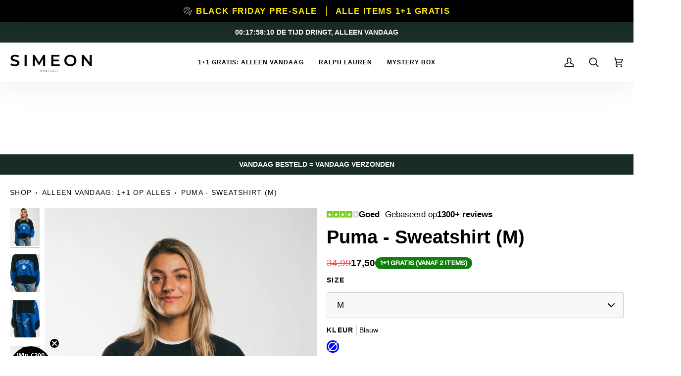

--- FILE ---
content_type: text/html; charset=utf-8
request_url: https://www.simeonvintage.nl/products/puma-sweatshirt-m-43
body_size: 79628
content:
<!doctype html>




<html class="no-js" lang="nl" ><head>
	<script id="pandectes-rules">   /* PANDECTES-GDPR: DO NOT MODIFY AUTO GENERATED CODE OF THIS SCRIPT */      window.PandectesSettings = {"store":{"id":36284104837,"plan":"basic","theme":"(CVR) Simeon Vintage NL [Kopstorm] - V6","primaryLocale":"nl","adminMode":false,"headless":false,"storefrontRootDomain":"","checkoutRootDomain":"","storefrontAccessToken":""},"tsPublished":1742399915,"declaration":{"showType":true,"showPurpose":false,"showProvider":false,"declIntroText":"We gebruiken cookies om de functionaliteit van de website te optimaliseren, de prestaties te analyseren en u een gepersonaliseerde ervaring te bieden. Sommige cookies zijn essentieel om de website goed te laten werken en correct te laten functioneren. Die cookies kunnen niet worden uitgeschakeld. In dit venster kunt u uw voorkeur voor cookies beheren.","showDateGenerated":true},"language":{"unpublished":[],"languageMode":"Single","fallbackLanguage":"nl","languageDetection":"browser","languagesSupported":[]},"texts":{"managed":{"headerText":{"nl":"Wij respecteren uw privacy"},"consentText":{"nl":"Simeon Vintage maakt gebruik van cookies om u de beste ervaring te bieden."},"linkText":{"nl":"Kom meer te weten"},"imprintText":{"nl":"Afdruk"},"allowButtonText":{"nl":"Accepteren"},"denyButtonText":{"nl":"Afwijzen"},"dismissButtonText":{"nl":"OK"},"leaveSiteButtonText":{"nl":"Verlaat deze site"},"preferencesButtonText":{"nl":"Voorkeuren"},"cookiePolicyText":{"nl":"Cookie beleid"},"preferencesPopupTitleText":{"nl":"Toestemmingsvoorkeuren beheren"},"preferencesPopupIntroText":{"nl":"We gebruiken cookies om de functionaliteit van de website te optimaliseren, de prestaties te analyseren en u een gepersonaliseerde ervaring te bieden. Sommige cookies zijn essentieel om de website correct te laten werken en functioneren. Die cookies kunnen niet worden uitgeschakeld. In dit venster kunt u uw voorkeur voor cookies beheren."},"preferencesPopupSaveButtonText":{"nl":"Voorkeuren opslaan"},"preferencesPopupCloseButtonText":{"nl":"Sluiten"},"preferencesPopupAcceptAllButtonText":{"nl":"Accepteer alles"},"preferencesPopupRejectAllButtonText":{"nl":"Alles afwijzen"},"cookiesDetailsText":{"nl":"Cookiegegevens"},"preferencesPopupAlwaysAllowedText":{"nl":"altijd toegestaan"},"accessSectionParagraphText":{"nl":"U heeft te allen tijde het recht om uw gegevens in te zien."},"accessSectionTitleText":{"nl":"Gegevensportabiliteit"},"accessSectionAccountInfoActionText":{"nl":"Persoonlijke gegevens"},"accessSectionDownloadReportActionText":{"nl":"Download alles"},"accessSectionGDPRRequestsActionText":{"nl":"Verzoeken van betrokkenen"},"accessSectionOrdersRecordsActionText":{"nl":"Bestellingen"},"rectificationSectionParagraphText":{"nl":"U hebt het recht om te vragen dat uw gegevens worden bijgewerkt wanneer u dat nodig acht."},"rectificationSectionTitleText":{"nl":"Gegevens rectificatie"},"rectificationCommentPlaceholder":{"nl":"Beschrijf wat u wilt bijwerken"},"rectificationCommentValidationError":{"nl":"Commentaar is verplicht"},"rectificationSectionEditAccountActionText":{"nl":"Vraag een update aan"},"erasureSectionTitleText":{"nl":"Recht om vergeten te worden"},"erasureSectionParagraphText":{"nl":"U heeft het recht om al uw gegevens te laten wissen. Daarna heeft u geen toegang meer tot uw account."},"erasureSectionRequestDeletionActionText":{"nl":"Verzoek om verwijdering van persoonlijke gegevens"},"consentDate":{"nl":"Toestemmingsdatum"},"consentId":{"nl":"Toestemmings-ID"},"consentSectionChangeConsentActionText":{"nl":"Wijzig de toestemmingsvoorkeur"},"consentSectionConsentedText":{"nl":"U heeft ingestemd met het cookiebeleid van deze website op:"},"consentSectionNoConsentText":{"nl":"U heeft niet ingestemd met het cookiebeleid van deze website."},"consentSectionTitleText":{"nl":"Uw toestemming voor cookies"},"consentStatus":{"nl":"Toestemmingsvoorkeur"},"confirmationFailureMessage":{"nl":"Uw verzoek is niet geverifieerd. Probeer het opnieuw en als het probleem aanhoudt, neem dan contact op met de winkeleigenaar voor hulp"},"confirmationFailureTitle":{"nl":"Er is een probleem opgetreden"},"confirmationSuccessMessage":{"nl":"We zullen spoedig contact met u opnemen over uw verzoek."},"confirmationSuccessTitle":{"nl":"Uw verzoek is geverifieerd"},"guestsSupportEmailFailureMessage":{"nl":"Uw verzoek is niet ingediend. Probeer het opnieuw en als het probleem aanhoudt, neem dan contact op met de winkeleigenaar voor hulp."},"guestsSupportEmailFailureTitle":{"nl":"Er is een probleem opgetreden"},"guestsSupportEmailPlaceholder":{"nl":"E-mailadres"},"guestsSupportEmailSuccessMessage":{"nl":"Als je bent geregistreerd als klant van deze winkel, ontvang je binnenkort een e-mail met instructies over hoe je verder kunt gaan."},"guestsSupportEmailSuccessTitle":{"nl":"dankjewel voor je aanvraag"},"guestsSupportEmailValidationError":{"nl":"E-mail is niet geldig"},"guestsSupportInfoText":{"nl":"Log in met uw klantaccount om verder te gaan."},"submitButton":{"nl":"Indienen"},"submittingButton":{"nl":"Verzenden..."},"cancelButton":{"nl":"Annuleren"},"declIntroText":{"nl":"We gebruiken cookies om de functionaliteit van de website te optimaliseren, de prestaties te analyseren en u een gepersonaliseerde ervaring te bieden. Sommige cookies zijn essentieel om de website goed te laten werken en correct te laten functioneren. Die cookies kunnen niet worden uitgeschakeld. In dit venster kunt u uw voorkeur voor cookies beheren."},"declName":{"nl":"Naam"},"declPurpose":{"nl":"Doel"},"declType":{"nl":"Type"},"declRetention":{"nl":"Behoud"},"declProvider":{"nl":"Aanbieder"},"declFirstParty":{"nl":"Directe"},"declThirdParty":{"nl":"Derde partij"},"declSeconds":{"nl":"seconden"},"declMinutes":{"nl":"minuten"},"declHours":{"nl":"uur"},"declDays":{"nl":"dagen"},"declMonths":{"nl":"maanden"},"declYears":{"nl":"jaren"},"declSession":{"nl":"Sessie"},"declDomain":{"nl":"Domein"},"declPath":{"nl":"Pad"}},"categories":{"strictlyNecessaryCookiesTitleText":{"nl":"Strikt noodzakelijke cookies"},"strictlyNecessaryCookiesDescriptionText":{"nl":"Deze cookies zijn essentieel om u in staat te stellen door de website te navigeren en de functies ervan te gebruiken, zoals toegang tot beveiligde delen van de website. Zonder deze cookies kan de website niet goed functioneren."},"functionalityCookiesTitleText":{"nl":"Functionele cookies"},"functionalityCookiesDescriptionText":{"nl":"Deze cookies stellen de site in staat om verbeterde functionaliteit en personalisatie te bieden. Ze kunnen worden ingesteld door ons of door externe providers wiens diensten we aan onze pagina's hebben toegevoegd. Als u deze cookies niet toestaat, werken sommige of al deze diensten mogelijk niet correct."},"performanceCookiesTitleText":{"nl":"Prestatiecookies"},"performanceCookiesDescriptionText":{"nl":"Deze cookies stellen ons in staat om de prestaties van onze website te monitoren en te verbeteren. Ze stellen ons bijvoorbeeld in staat om bezoeken te tellen, verkeersbronnen te identificeren en te zien welke delen van de site het populairst zijn."},"targetingCookiesTitleText":{"nl":"Targeting-cookies"},"targetingCookiesDescriptionText":{"nl":"Deze cookies kunnen via onze site worden geplaatst door onze advertentiepartners. Ze kunnen door die bedrijven worden gebruikt om een profiel van uw interesses op te bouwen en u relevante advertenties op andere sites te tonen. Ze slaan geen directe persoonlijke informatie op, maar zijn gebaseerd op de unieke identificatie van uw browser en internetapparaat. Als je deze cookies niet toestaat, krijg je minder gerichte advertenties te zien."},"unclassifiedCookiesTitleText":{"nl":"Niet-geclassificeerde cookies"},"unclassifiedCookiesDescriptionText":{"nl":"Niet-geclassificeerde cookies zijn cookies die we aan het classificeren zijn, samen met de aanbieders van individuele cookies."}},"auto":{}},"library":{"previewMode":false,"fadeInTimeout":0,"defaultBlocked":7,"showLink":true,"showImprintLink":false,"showGoogleLink":false,"enabled":true,"cookie":{"expiryDays":365,"secure":true,"domain":""},"dismissOnScroll":false,"dismissOnWindowClick":false,"dismissOnTimeout":false,"palette":{"popup":{"background":"#EDEFF5","backgroundForCalculations":{"a":1,"b":245,"g":239,"r":237},"text":"#838391"},"button":{"background":"transparent","backgroundForCalculations":{"a":1,"b":255,"g":255,"r":255},"text":"#4B81E8","textForCalculation":{"a":1,"b":232,"g":129,"r":75},"border":"#4B81E8"}},"content":{"href":"https://www.simeonvintage.nl/pages/privacy-policy","imprintHref":"/","close":"&#10005;","target":"","logo":"<img class=\"cc-banner-logo\" style=\"max-height: 40px;\" src=\"https://cdn.shopify.com/s/files/1/0362/8410/4837/t/36/assets/pandectes-logo.png?v=1742221423\" alt=\"logo\" />"},"window":"<div role=\"dialog\" aria-live=\"polite\" aria-label=\"cookieconsent\" aria-describedby=\"cookieconsent:desc\" id=\"pandectes-banner\" class=\"cc-window-wrapper cc-bottom-left-wrapper\"><div class=\"pd-cookie-banner-window cc-window {{classes}}\"><!--googleoff: all-->{{children}}<!--googleon: all--></div></div>","compliance":{"opt-both":"<div class=\"cc-compliance cc-highlight\">{{deny}}{{allow}}</div>"},"type":"opt-both","layouts":{"basic":"{{logo}}{{messagelink}}{{compliance}}"},"position":"bottom-left","theme":"wired","revokable":false,"animateRevokable":false,"revokableReset":false,"revokableLogoUrl":"https://cdn.shopify.com/s/files/1/0362/8410/4837/t/36/assets/pandectes-reopen-logo.png?v=1742221423","revokablePlacement":"bottom-left","revokableMarginHorizontal":15,"revokableMarginVertical":15,"static":false,"autoAttach":true,"hasTransition":true,"blacklistPage":[""],"elements":{"close":"<button aria-label=\"dismiss cookie message\" type=\"button\" tabindex=\"0\" class=\"cc-close\">{{close}}</button>","dismiss":"<button aria-label=\"dismiss cookie message\" type=\"button\" tabindex=\"0\" class=\"cc-btn cc-btn-decision cc-dismiss\">{{dismiss}}</button>","allow":"<button aria-label=\"allow cookies\" type=\"button\" tabindex=\"0\" class=\"cc-btn cc-btn-decision cc-allow\">{{allow}}</button>","deny":"<button aria-label=\"deny cookies\" type=\"button\" tabindex=\"0\" class=\"cc-btn cc-btn-decision cc-deny\">{{deny}}</button>","preferences":"<button aria-label=\"settings cookies\" tabindex=\"0\" type=\"button\" class=\"cc-btn cc-settings\" onclick=\"Pandectes.fn.openPreferences()\">{{preferences}}</button>"}},"geolocation":{"auOnly":false,"brOnly":false,"caOnly":false,"chOnly":false,"euOnly":false,"jpOnly":false,"nzOnly":false,"thOnly":false,"zaOnly":false,"canadaOnly":false,"globalVisibility":true},"dsr":{"guestsSupport":false,"accessSectionDownloadReportAuto":false},"banner":{"resetTs":1728683305,"extraCss":"        .cc-banner-logo {max-width: 24em!important;}    @media(min-width: 768px) {.cc-window.cc-floating{max-width: 24em!important;width: 24em!important;}}    .cc-message, .pd-cookie-banner-window .cc-header, .cc-logo {text-align: left}    .cc-window-wrapper{z-index: 2147483647;}    .cc-window{z-index: 2147483647;font-family: inherit;}    .pd-cookie-banner-window .cc-header{font-family: inherit;}    .pd-cp-ui{font-family: inherit; background-color: #EDEFF5;color:#838391;}    button.pd-cp-btn, a.pd-cp-btn{}    input + .pd-cp-preferences-slider{background-color: rgba(131, 131, 145, 0.3)}    .pd-cp-scrolling-section::-webkit-scrollbar{background-color: rgba(131, 131, 145, 0.3)}    input:checked + .pd-cp-preferences-slider{background-color: rgba(131, 131, 145, 1)}    .pd-cp-scrolling-section::-webkit-scrollbar-thumb {background-color: rgba(131, 131, 145, 1)}    .pd-cp-ui-close{color:#838391;}    .pd-cp-preferences-slider:before{background-color: #EDEFF5}    .pd-cp-title:before {border-color: #838391!important}    .pd-cp-preferences-slider{background-color:#838391}    .pd-cp-toggle{color:#838391!important}    @media(max-width:699px) {.pd-cp-ui-close-top svg {fill: #838391}}    .pd-cp-toggle:hover,.pd-cp-toggle:visited,.pd-cp-toggle:active{color:#838391!important}    .pd-cookie-banner-window {box-shadow: 0 0 18px rgb(0 0 0 / 20%);}  ","customJavascript":{"useButtons":true},"showPoweredBy":false,"logoHeight":40,"revokableTrigger":false,"hybridStrict":false,"cookiesBlockedByDefault":"7","isActive":true,"implicitSavePreferences":false,"cookieIcon":false,"blockBots":false,"showCookiesDetails":true,"hasTransition":true,"blockingPage":false,"showOnlyLandingPage":false,"leaveSiteUrl":"https://www.google.com","linkRespectStoreLang":false},"cookies":{"0":[{"name":"localization","type":"http","domain":"www.simeonvintage.nl","path":"/en","provider":"Shopify","firstParty":true,"retention":"1 year(s)","expires":1,"unit":"declYears","purpose":{"nl":"Shopify-winkellokalisatie"}},{"name":"secure_customer_sig","type":"http","domain":"www.simeonvintage.nl","path":"/","provider":"Shopify","firstParty":true,"retention":"1 year(s)","expires":1,"unit":"declYears","purpose":{"nl":"Gebruikt in verband met klantenlogin."}},{"name":"cart_currency","type":"http","domain":"www.simeonvintage.nl","path":"/","provider":"Shopify","firstParty":true,"retention":"2 ","expires":2,"unit":"declSession","purpose":{"nl":"De cookie is nodig voor de veilige betaal- en betaalfunctie op de website. Deze functie wordt geleverd door shopify.com."}},{"name":"_cmp_a","type":"http","domain":".simeonvintage.nl","path":"/","provider":"Shopify","firstParty":false,"retention":"1 day(s)","expires":1,"unit":"declDays","purpose":{"nl":"Wordt gebruikt voor het beheren van de privacy-instellingen van klanten."}},{"name":"cart","type":"http","domain":"www.simeonvintage.nl","path":"/","provider":"Shopify","firstParty":true,"retention":"1 month(s)","expires":1,"unit":"declMonths","purpose":{"nl":"Noodzakelijk voor de winkelwagenfunctionaliteit op de website."}},{"name":"shopify_pay_redirect","type":"http","domain":"www.simeonvintage.nl","path":"/","provider":"Shopify","firstParty":true,"retention":"1 hour(s)","expires":1,"unit":"declHours","purpose":{"nl":"De cookie is nodig voor de veilige betaal- en betaalfunctie op de website. Deze functie wordt geleverd door shopify.com."}},{"name":"cart_ts","type":"http","domain":"www.simeonvintage.nl","path":"/","provider":"Shopify","firstParty":true,"retention":"1 month(s)","expires":1,"unit":"declMonths","purpose":{"nl":"Gebruikt in verband met afrekenen."}},{"name":"cart_sig","type":"http","domain":"www.simeonvintage.nl","path":"/","provider":"Shopify","firstParty":true,"retention":"1 month(s)","expires":1,"unit":"declMonths","purpose":{"nl":"Shopify-analyses."}},{"name":"keep_alive","type":"http","domain":"www.simeonvintage.nl","path":"/","provider":"Shopify","firstParty":true,"retention":"30 minute(s)","expires":30,"unit":"declMinutes","purpose":{"nl":"Gebruikt in verband met lokalisatie van kopers."}},{"name":"_tracking_consent","type":"http","domain":".simeonvintage.nl","path":"/","provider":"Shopify","firstParty":false,"retention":"1 year(s)","expires":1,"unit":"declYears","purpose":{"nl":"Voorkeuren volgen."}},{"name":"_shopify_essential","type":"http","domain":"www.simeonvintage.nl","path":"/","provider":"Shopify","firstParty":true,"retention":"1 year(s)","expires":1,"unit":"declYears","purpose":{"nl":"Gebruikt op de accountpagina."}}],"1":[],"2":[{"name":"_shopify_y","type":"http","domain":".simeonvintage.nl","path":"/","provider":"Shopify","firstParty":false,"retention":"1 year(s)","expires":1,"unit":"declYears","purpose":{"nl":"Shopify-analyses."}},{"name":"_orig_referrer","type":"http","domain":".simeonvintage.nl","path":"/","provider":"Shopify","firstParty":false,"retention":"2 ","expires":2,"unit":"declSession","purpose":{"nl":"Volgt bestemmingspagina's."}},{"name":"_landing_page","type":"http","domain":".simeonvintage.nl","path":"/","provider":"Shopify","firstParty":false,"retention":"2 ","expires":2,"unit":"declSession","purpose":{"nl":"Volgt bestemmingspagina's."}},{"name":"_shopify_s","type":"http","domain":".simeonvintage.nl","path":"/","provider":"Shopify","firstParty":false,"retention":"30 minute(s)","expires":30,"unit":"declMinutes","purpose":{"nl":"Shopify-analyses."}},{"name":"_shopify_sa_t","type":"http","domain":".simeonvintage.nl","path":"/","provider":"Shopify","firstParty":false,"retention":"30 minute(s)","expires":30,"unit":"declMinutes","purpose":{"nl":"Shopify-analyses met betrekking tot marketing en verwijzingen."}},{"name":"_shopify_sa_p","type":"http","domain":".simeonvintage.nl","path":"/","provider":"Shopify","firstParty":false,"retention":"30 minute(s)","expires":30,"unit":"declMinutes","purpose":{"nl":"Shopify-analyses met betrekking tot marketing en verwijzingen."}},{"name":"_gid","type":"http","domain":".simeonvintage.nl","path":"/","provider":"Google","firstParty":false,"retention":"1 day(s)","expires":1,"unit":"declDays","purpose":{"nl":"Cookie wordt geplaatst door Google Analytics om paginaweergaven te tellen en bij te houden."}},{"name":"_gat","type":"http","domain":".simeonvintage.nl","path":"/","provider":"Google","firstParty":false,"retention":"1 minute(s)","expires":1,"unit":"declMinutes","purpose":{"nl":"Cookie wordt geplaatst door Google Analytics om verzoeken van bots te filteren."}},{"name":"_ga","type":"http","domain":".simeonvintage.nl","path":"/","provider":"Google","firstParty":false,"retention":"1 year(s)","expires":1,"unit":"declYears","purpose":{"nl":"Cookie is ingesteld door Google Analytics met onbekende functionaliteit"}},{"name":"_shopify_s","type":"http","domain":"nl","path":"/","provider":"Shopify","firstParty":false,"retention":"Session","expires":1,"unit":"declSeconds","purpose":{"nl":"Shopify-analyses."}},{"name":"_ga_NHERDH4T4J","type":"http","domain":".simeonvintage.nl","path":"/","provider":"Google","firstParty":false,"retention":"1 year(s)","expires":1,"unit":"declYears","purpose":{"nl":""}},{"name":"_ga_58HBTQ7QYN","type":"http","domain":".simeonvintage.nl","path":"/","provider":"Google","firstParty":false,"retention":"1 year(s)","expires":1,"unit":"declYears","purpose":{"nl":""}},{"name":"_ga_M3FVMDCYEV","type":"http","domain":".simeonvintage.nl","path":"/","provider":"Google","firstParty":false,"retention":"1 year(s)","expires":1,"unit":"declYears","purpose":{"nl":""}},{"name":"_ga_96GYWRY6MH","type":"http","domain":".simeonvintage.nl","path":"/","provider":"Google","firstParty":false,"retention":"1 year(s)","expires":1,"unit":"declYears","purpose":{"nl":""}},{"name":"_ga_FV5C7DZQT1","type":"http","domain":".simeonvintage.nl","path":"/","provider":"Google","firstParty":false,"retention":"1 year(s)","expires":1,"unit":"declYears","purpose":{"nl":""}}],"4":[{"name":"_ttp","type":"http","domain":".tiktok.com","path":"/","provider":"TikTok","firstParty":false,"retention":"1 year(s)","expires":1,"unit":"declYears","purpose":{"nl":"Om de prestaties van uw advertentiecampagnes te meten en te verbeteren en om de gebruikerservaring (inclusief advertenties) op TikTok te personaliseren."}},{"name":"IDE","type":"http","domain":".doubleclick.net","path":"/","provider":"Google","firstParty":false,"retention":"1 year(s)","expires":1,"unit":"declYears","purpose":{"nl":"Om de acties van bezoekers te meten nadat ze vanuit een advertentie hebben doorgeklikt. Vervalt na 1 jaar."}},{"name":"_tt_enable_cookie","type":"http","domain":".www.simeonvintage.nl","path":"/","provider":"TikTok","firstParty":true,"retention":"1 year(s)","expires":1,"unit":"declYears","purpose":{"nl":"Wordt gebruikt om een bezoeker te identificeren."}},{"name":"_ttp","type":"http","domain":".www.simeonvintage.nl","path":"/","provider":"TikTok","firstParty":true,"retention":"1 year(s)","expires":1,"unit":"declYears","purpose":{"nl":"Om de prestaties van uw advertentiecampagnes te meten en te verbeteren en om de gebruikerservaring (inclusief advertenties) op TikTok te personaliseren."}},{"name":"_fbp","type":"http","domain":".simeonvintage.nl","path":"/","provider":"Facebook","firstParty":false,"retention":"3 month(s)","expires":3,"unit":"declMonths","purpose":{"nl":"Cookie wordt door Facebook geplaatst om bezoeken aan websites bij te houden."}},{"name":"_gcl_au","type":"http","domain":".simeonvintage.nl","path":"/","provider":"Google","firstParty":false,"retention":"3 month(s)","expires":3,"unit":"declMonths","purpose":{"nl":"Cookie wordt geplaatst door Google Tag Manager om conversies bij te houden."}},{"name":"__kla_id","type":"http","domain":"www.simeonvintage.nl","path":"/","provider":"Klaviyo","firstParty":true,"retention":"1 year(s)","expires":1,"unit":"declYears","purpose":{"nl":"Houdt bij wanneer iemand door een Klaviyo-e-mail naar uw website klikt"}}],"8":[{"name":"SHOPLIFT","type":"http","domain":".www.simeonvintage.nl","path":"/","provider":"Unknown","firstParty":true,"retention":"1 year(s)","expires":1,"unit":"declYears","purpose":{"nl":""}},{"name":"september_id","type":"http","domain":"www.simeonvintage.nl","path":"/","provider":"Unknown","firstParty":true,"retention":"Session","expires":-55,"unit":"declYears","purpose":{"nl":""}},{"name":"transcy_cookie_locale","type":"http","domain":"www.simeonvintage.nl","path":"/","provider":"Unknown","firstParty":true,"retention":"1 ","expires":1,"unit":"declSession","purpose":{"nl":""}},{"name":"september_id","type":"http","domain":".september.durchsichtig.xyz","path":"/","provider":"Unknown","firstParty":false,"retention":"1 year(s)","expires":1,"unit":"declYears","purpose":{"nl":""}},{"name":"september_has_consent","type":"http","domain":".september.durchsichtig.xyz","path":"/","provider":"Unknown","firstParty":false,"retention":"1 year(s)","expires":1,"unit":"declYears","purpose":{"nl":""}},{"name":"september_id","type":"http","domain":".2584000318.simeonvintage.nl","path":"/","provider":"Unknown","firstParty":false,"retention":"1 year(s)","expires":1,"unit":"declYears","purpose":{"nl":""}},{"name":"magic_id","type":"http","domain":"www.simeonvintage.nl","path":"/","provider":"Unknown","firstParty":true,"retention":"Session","expires":-55,"unit":"declYears","purpose":{"nl":""}},{"name":"transcy_basic_locale","type":"http","domain":"www.simeonvintage.nl","path":"/","provider":"Unknown","firstParty":true,"retention":"1 ","expires":1,"unit":"declSession","purpose":{"nl":""}},{"name":"googtrans","type":"http","domain":".simeonvintage.nl","path":"/","provider":"Unknown","firstParty":false,"retention":"Session","expires":-55,"unit":"declYears","purpose":{"nl":""}},{"name":"googtrans","type":"http","domain":"www.simeonvintage.nl","path":"/","provider":"Unknown","firstParty":true,"retention":"Session","expires":-55,"unit":"declYears","purpose":{"nl":""}},{"name":"pmStorage","type":"http","domain":"www.simeonvintage.nl","path":"/","provider":"Unknown","firstParty":true,"retention":"Session","expires":-55,"unit":"declYears","purpose":{"nl":""}},{"name":"pmPreviousRequest","type":"http","domain":"www.simeonvintage.nl","path":"/","provider":"Unknown","firstParty":true,"retention":"1 year(s)","expires":1,"unit":"declYears","purpose":{"nl":""}},{"name":"wpm-test-cookie","type":"http","domain":"nl","path":"/","provider":"Unknown","firstParty":false,"retention":"Session","expires":1,"unit":"declSeconds","purpose":{"nl":""}},{"name":"wpm-test-cookie","type":"http","domain":"simeonvintage.nl","path":"/","provider":"Unknown","firstParty":false,"retention":"Session","expires":1,"unit":"declSeconds","purpose":{"nl":""}},{"name":"wpm-test-cookie","type":"http","domain":"www.simeonvintage.nl","path":"/","provider":"Unknown","firstParty":true,"retention":"Session","expires":1,"unit":"declSeconds","purpose":{"nl":""}}]},"blocker":{"isActive":false,"googleConsentMode":{"id":"","analyticsId":"","adwordsId":"","isActive":false,"adStorageCategory":4,"analyticsStorageCategory":2,"personalizationStorageCategory":1,"functionalityStorageCategory":1,"customEvent":false,"securityStorageCategory":0,"redactData":false,"urlPassthrough":false,"dataLayerProperty":"dataLayer","waitForUpdate":0,"useNativeChannel":false},"facebookPixel":{"id":"","isActive":false,"ldu":false},"microsoft":{"isActive":false,"uetTags":""},"rakuten":{"isActive":false,"cmp":false,"ccpa":false},"klaviyoIsActive":false,"gpcIsActive":false,"defaultBlocked":7,"patterns":{"whiteList":[],"blackList":{"1":[],"2":[],"4":[],"8":[]},"iframesWhiteList":[],"iframesBlackList":{"1":[],"2":[],"4":[],"8":[]},"beaconsWhiteList":[],"beaconsBlackList":{"1":[],"2":[],"4":[],"8":[]}}}}      !function(){"use strict";window.PandectesRules=window.PandectesRules||{},window.PandectesRules.manualBlacklist={1:[],2:[],4:[]},window.PandectesRules.blacklistedIFrames={1:[],2:[],4:[]},window.PandectesRules.blacklistedCss={1:[],2:[],4:[]},window.PandectesRules.blacklistedBeacons={1:[],2:[],4:[]};var e="javascript/blocked";function t(e){return new RegExp(e.replace(/[/\\.+?$()]/g,"\\$&").replace("*","(.*)"))}var n=function(e){var t=arguments.length>1&&void 0!==arguments[1]?arguments[1]:"log";new URLSearchParams(window.location.search).get("log")&&console[t]("PandectesRules: ".concat(e))};function a(e){var t=document.createElement("script");t.async=!0,t.src=e,document.head.appendChild(t)}function r(e,t){var n=Object.keys(e);if(Object.getOwnPropertySymbols){var a=Object.getOwnPropertySymbols(e);t&&(a=a.filter((function(t){return Object.getOwnPropertyDescriptor(e,t).enumerable}))),n.push.apply(n,a)}return n}function o(e){for(var t=1;t<arguments.length;t++){var n=null!=arguments[t]?arguments[t]:{};t%2?r(Object(n),!0).forEach((function(t){s(e,t,n[t])})):Object.getOwnPropertyDescriptors?Object.defineProperties(e,Object.getOwnPropertyDescriptors(n)):r(Object(n)).forEach((function(t){Object.defineProperty(e,t,Object.getOwnPropertyDescriptor(n,t))}))}return e}function i(e){var t=function(e,t){if("object"!=typeof e||!e)return e;var n=e[Symbol.toPrimitive];if(void 0!==n){var a=n.call(e,t||"default");if("object"!=typeof a)return a;throw new TypeError("@@toPrimitive must return a primitive value.")}return("string"===t?String:Number)(e)}(e,"string");return"symbol"==typeof t?t:t+""}function s(e,t,n){return(t=i(t))in e?Object.defineProperty(e,t,{value:n,enumerable:!0,configurable:!0,writable:!0}):e[t]=n,e}function c(e,t){return function(e){if(Array.isArray(e))return e}(e)||function(e,t){var n=null==e?null:"undefined"!=typeof Symbol&&e[Symbol.iterator]||e["@@iterator"];if(null!=n){var a,r,o,i,s=[],c=!0,l=!1;try{if(o=(n=n.call(e)).next,0===t){if(Object(n)!==n)return;c=!1}else for(;!(c=(a=o.call(n)).done)&&(s.push(a.value),s.length!==t);c=!0);}catch(e){l=!0,r=e}finally{try{if(!c&&null!=n.return&&(i=n.return(),Object(i)!==i))return}finally{if(l)throw r}}return s}}(e,t)||d(e,t)||function(){throw new TypeError("Invalid attempt to destructure non-iterable instance.\nIn order to be iterable, non-array objects must have a [Symbol.iterator]() method.")}()}function l(e){return function(e){if(Array.isArray(e))return u(e)}(e)||function(e){if("undefined"!=typeof Symbol&&null!=e[Symbol.iterator]||null!=e["@@iterator"])return Array.from(e)}(e)||d(e)||function(){throw new TypeError("Invalid attempt to spread non-iterable instance.\nIn order to be iterable, non-array objects must have a [Symbol.iterator]() method.")}()}function d(e,t){if(e){if("string"==typeof e)return u(e,t);var n=Object.prototype.toString.call(e).slice(8,-1);return"Object"===n&&e.constructor&&(n=e.constructor.name),"Map"===n||"Set"===n?Array.from(e):"Arguments"===n||/^(?:Ui|I)nt(?:8|16|32)(?:Clamped)?Array$/.test(n)?u(e,t):void 0}}function u(e,t){(null==t||t>e.length)&&(t=e.length);for(var n=0,a=new Array(t);n<t;n++)a[n]=e[n];return a}var f=window.PandectesRulesSettings||window.PandectesSettings,g=!(void 0===window.dataLayer||!Array.isArray(window.dataLayer)||!window.dataLayer.some((function(e){return"pandectes_full_scan"===e.event}))),p=function(){var e,t=arguments.length>0&&void 0!==arguments[0]?arguments[0]:"_pandectes_gdpr",n=("; "+document.cookie).split("; "+t+"=");if(n.length<2)e={};else{var a=n.pop().split(";");e=window.atob(a.shift())}var r=function(e){try{return JSON.parse(e)}catch(e){return!1}}(e);return!1!==r?r:e}(),y=f.banner.isActive,h=f.blocker,w=h.defaultBlocked,v=h.patterns,m=p&&null!==p.preferences&&void 0!==p.preferences?p.preferences:null,b=g?0:y?null===m?w:m:0,_={1:!(1&b),2:!(2&b),4:!(4&b)},k=v.blackList,S=v.whiteList,L=v.iframesBlackList,C=v.iframesWhiteList,A=v.beaconsBlackList,P=v.beaconsWhiteList,O={blackList:[],whiteList:[],iframesBlackList:{1:[],2:[],4:[],8:[]},iframesWhiteList:[],beaconsBlackList:{1:[],2:[],4:[],8:[]},beaconsWhiteList:[]};[1,2,4].map((function(e){var n;_[e]||((n=O.blackList).push.apply(n,l(k[e].length?k[e].map(t):[])),O.iframesBlackList[e]=L[e].length?L[e].map(t):[],O.beaconsBlackList[e]=A[e].length?A[e].map(t):[])})),O.whiteList=S.length?S.map(t):[],O.iframesWhiteList=C.length?C.map(t):[],O.beaconsWhiteList=P.length?P.map(t):[];var E={scripts:[],iframes:{1:[],2:[],4:[]},beacons:{1:[],2:[],4:[]},css:{1:[],2:[],4:[]}},I=function(t,n){return t&&(!n||n!==e)&&(!O.blackList||O.blackList.some((function(e){return e.test(t)})))&&(!O.whiteList||O.whiteList.every((function(e){return!e.test(t)})))},j=function(e,t){var n=O.iframesBlackList[t],a=O.iframesWhiteList;return e&&(!n||n.some((function(t){return t.test(e)})))&&(!a||a.every((function(t){return!t.test(e)})))},B=function(e,t){var n=O.beaconsBlackList[t],a=O.beaconsWhiteList;return e&&(!n||n.some((function(t){return t.test(e)})))&&(!a||a.every((function(t){return!t.test(e)})))},T=new MutationObserver((function(e){for(var t=0;t<e.length;t++)for(var n=e[t].addedNodes,a=0;a<n.length;a++){var r=n[a],o=r.dataset&&r.dataset.cookiecategory;if(1===r.nodeType&&"LINK"===r.tagName){var i=r.dataset&&r.dataset.href;if(i&&o)switch(o){case"functionality":case"C0001":E.css[1].push(i);break;case"performance":case"C0002":E.css[2].push(i);break;case"targeting":case"C0003":E.css[4].push(i)}}}})),R=new MutationObserver((function(t){for(var a=0;a<t.length;a++)for(var r=t[a].addedNodes,o=function(){var t=r[i],a=t.src||t.dataset&&t.dataset.src,o=t.dataset&&t.dataset.cookiecategory;if(1===t.nodeType&&"IFRAME"===t.tagName){if(a){var s=!1;j(a,1)||"functionality"===o||"C0001"===o?(s=!0,E.iframes[1].push(a)):j(a,2)||"performance"===o||"C0002"===o?(s=!0,E.iframes[2].push(a)):(j(a,4)||"targeting"===o||"C0003"===o)&&(s=!0,E.iframes[4].push(a)),s&&(t.removeAttribute("src"),t.setAttribute("data-src",a))}}else if(1===t.nodeType&&"IMG"===t.tagName){if(a){var c=!1;B(a,1)?(c=!0,E.beacons[1].push(a)):B(a,2)?(c=!0,E.beacons[2].push(a)):B(a,4)&&(c=!0,E.beacons[4].push(a)),c&&(t.removeAttribute("src"),t.setAttribute("data-src",a))}}else if(1===t.nodeType&&"SCRIPT"===t.tagName){var l=t.type,d=!1;if(I(a,l)?(n("rule blocked: ".concat(a)),d=!0):a&&o?n("manually blocked @ ".concat(o,": ").concat(a)):o&&n("manually blocked @ ".concat(o,": inline code")),d){E.scripts.push([t,l]),t.type=e;t.addEventListener("beforescriptexecute",(function n(a){t.getAttribute("type")===e&&a.preventDefault(),t.removeEventListener("beforescriptexecute",n)})),t.parentElement&&t.parentElement.removeChild(t)}}},i=0;i<r.length;i++)o()})),D=document.createElement,z={src:Object.getOwnPropertyDescriptor(HTMLScriptElement.prototype,"src"),type:Object.getOwnPropertyDescriptor(HTMLScriptElement.prototype,"type")};window.PandectesRules.unblockCss=function(e){var t=E.css[e]||[];t.length&&n("Unblocking CSS for ".concat(e)),t.forEach((function(e){var t=document.querySelector('link[data-href^="'.concat(e,'"]'));t.removeAttribute("data-href"),t.href=e})),E.css[e]=[]},window.PandectesRules.unblockIFrames=function(e){var t=E.iframes[e]||[];t.length&&n("Unblocking IFrames for ".concat(e)),O.iframesBlackList[e]=[],t.forEach((function(e){var t=document.querySelector('iframe[data-src^="'.concat(e,'"]'));t.removeAttribute("data-src"),t.src=e})),E.iframes[e]=[]},window.PandectesRules.unblockBeacons=function(e){var t=E.beacons[e]||[];t.length&&n("Unblocking Beacons for ".concat(e)),O.beaconsBlackList[e]=[],t.forEach((function(e){var t=document.querySelector('img[data-src^="'.concat(e,'"]'));t.removeAttribute("data-src"),t.src=e})),E.beacons[e]=[]},window.PandectesRules.unblockInlineScripts=function(e){var t=1===e?"functionality":2===e?"performance":"targeting",a=document.querySelectorAll('script[type="javascript/blocked"][data-cookiecategory="'.concat(t,'"]'));n("unblockInlineScripts: ".concat(a.length," in ").concat(t)),a.forEach((function(e){var t=document.createElement("script");t.type="text/javascript",e.hasAttribute("src")?t.src=e.getAttribute("src"):t.textContent=e.textContent,document.head.appendChild(t),e.parentNode.removeChild(e)}))},window.PandectesRules.unblockInlineCss=function(e){var t=1===e?"functionality":2===e?"performance":"targeting",a=document.querySelectorAll('link[data-cookiecategory="'.concat(t,'"]'));n("unblockInlineCss: ".concat(a.length," in ").concat(t)),a.forEach((function(e){e.href=e.getAttribute("data-href")}))},window.PandectesRules.unblock=function(e){e.length<1?(O.blackList=[],O.whiteList=[],O.iframesBlackList=[],O.iframesWhiteList=[]):(O.blackList&&(O.blackList=O.blackList.filter((function(t){return e.every((function(e){return"string"==typeof e?!t.test(e):e instanceof RegExp?t.toString()!==e.toString():void 0}))}))),O.whiteList&&(O.whiteList=[].concat(l(O.whiteList),l(e.map((function(e){if("string"==typeof e){var n=".*"+t(e)+".*";if(O.whiteList.every((function(e){return e.toString()!==n.toString()})))return new RegExp(n)}else if(e instanceof RegExp&&O.whiteList.every((function(t){return t.toString()!==e.toString()})))return e;return null})).filter(Boolean)))));var a=0;l(E.scripts).forEach((function(e,t){var n=c(e,2),r=n[0],o=n[1];if(function(e){var t=e.getAttribute("src");return O.blackList&&O.blackList.every((function(e){return!e.test(t)}))||O.whiteList&&O.whiteList.some((function(e){return e.test(t)}))}(r)){for(var i=document.createElement("script"),s=0;s<r.attributes.length;s++){var l=r.attributes[s];"src"!==l.name&&"type"!==l.name&&i.setAttribute(l.name,r.attributes[s].value)}i.setAttribute("src",r.src),i.setAttribute("type",o||"application/javascript"),document.head.appendChild(i),E.scripts.splice(t-a,1),a++}})),0==O.blackList.length&&0===O.iframesBlackList[1].length&&0===O.iframesBlackList[2].length&&0===O.iframesBlackList[4].length&&0===O.beaconsBlackList[1].length&&0===O.beaconsBlackList[2].length&&0===O.beaconsBlackList[4].length&&(n("Disconnecting observers"),R.disconnect(),T.disconnect())};var x=f.store,M=x.adminMode,N=x.headless,U=x.storefrontRootDomain,q=x.checkoutRootDomain,F=x.storefrontAccessToken,W=f.banner.isActive,H=f.blocker.defaultBlocked;W&&function(e){if(window.Shopify&&window.Shopify.customerPrivacy)e();else{var t=null;window.Shopify&&window.Shopify.loadFeatures&&window.Shopify.trackingConsent?e():t=setInterval((function(){window.Shopify&&window.Shopify.loadFeatures&&(clearInterval(t),window.Shopify.loadFeatures([{name:"consent-tracking-api",version:"0.1"}],(function(t){t?n("Shopify.customerPrivacy API - failed to load"):(n("shouldShowBanner() -> ".concat(window.Shopify.trackingConsent.shouldShowBanner()," | saleOfDataRegion() -> ").concat(window.Shopify.trackingConsent.saleOfDataRegion())),e())})))}),10)}}((function(){!function(){var e=window.Shopify.trackingConsent;if(!1!==e.shouldShowBanner()||null!==m||7!==H)try{var t=M&&!(window.Shopify&&window.Shopify.AdminBarInjector),a={preferences:!(1&b)||g||t,analytics:!(2&b)||g||t,marketing:!(4&b)||g||t};N&&(a.headlessStorefront=!0,a.storefrontRootDomain=null!=U&&U.length?U:window.location.hostname,a.checkoutRootDomain=null!=q&&q.length?q:"checkout.".concat(window.location.hostname),a.storefrontAccessToken=null!=F&&F.length?F:""),e.firstPartyMarketingAllowed()===a.marketing&&e.analyticsProcessingAllowed()===a.analytics&&e.preferencesProcessingAllowed()===a.preferences||e.setTrackingConsent(a,(function(e){e&&e.error?n("Shopify.customerPrivacy API - failed to setTrackingConsent"):n("setTrackingConsent(".concat(JSON.stringify(a),")"))}))}catch(e){n("Shopify.customerPrivacy API - exception")}}(),function(){if(N){var e=window.Shopify.trackingConsent,t=e.currentVisitorConsent();if(navigator.globalPrivacyControl&&""===t.sale_of_data){var a={sale_of_data:!1,headlessStorefront:!0};a.storefrontRootDomain=null!=U&&U.length?U:window.location.hostname,a.checkoutRootDomain=null!=q&&q.length?q:"checkout.".concat(window.location.hostname),a.storefrontAccessToken=null!=F&&F.length?F:"",e.setTrackingConsent(a,(function(e){e&&e.error?n("Shopify.customerPrivacy API - failed to setTrackingConsent({".concat(JSON.stringify(a),")")):n("setTrackingConsent(".concat(JSON.stringify(a),")"))}))}}}()}));var G=["AT","BE","BG","HR","CY","CZ","DK","EE","FI","FR","DE","GR","HU","IE","IT","LV","LT","LU","MT","NL","PL","PT","RO","SK","SI","ES","SE","GB","LI","NO","IS"],J="[Pandectes :: Google Consent Mode debug]:";function V(){var e=arguments.length<=0?void 0:arguments[0],t=arguments.length<=1?void 0:arguments[1],n=arguments.length<=2?void 0:arguments[2];if("consent"!==e)return"config"===e?"config":void 0;var a=n.ad_storage,r=n.ad_user_data,o=n.ad_personalization,i=n.functionality_storage,s=n.analytics_storage,c=n.personalization_storage,l={Command:e,Mode:t,ad_storage:a,ad_user_data:r,ad_personalization:o,functionality_storage:i,analytics_storage:s,personalization_storage:c,security_storage:n.security_storage};return console.table(l),"default"===t&&("denied"===a&&"denied"===r&&"denied"===o&&"denied"===i&&"denied"===s&&"denied"===c||console.warn("".concat(J,' all types in a "default" command should be set to "denied" except for security_storage that should be set to "granted"'))),t}var K=!1,Z=!1;function $(e){e&&("default"===e?(K=!0,Z&&console.warn("".concat(J,' "default" command was sent but there was already an "update" command before it.'))):"update"===e?(Z=!0,K||console.warn("".concat(J,' "update" command was sent but there was no "default" command before it.'))):"config"===e&&(K||console.warn("".concat(J,' a tag read consent state before a "default" command was sent.'))))}var Y=f.banner,Q=Y.isActive,X=Y.hybridStrict,ee=f.geolocation,te=ee.caOnly,ne=void 0!==te&&te,ae=ee.euOnly,re=void 0!==ae&&ae,oe=ee.brOnly,ie=void 0!==oe&&oe,se=ee.jpOnly,ce=void 0!==se&&se,le=ee.thOnly,de=void 0!==le&&le,ue=ee.chOnly,fe=void 0!==ue&&ue,ge=ee.zaOnly,pe=void 0!==ge&&ge,ye=ee.canadaOnly,he=void 0!==ye&&ye,we=ee.globalVisibility,ve=void 0===we||we,me=f.blocker,be=me.defaultBlocked,_e=void 0===be?7:be,ke=me.googleConsentMode,Se=ke.isActive,Le=ke.customEvent,Ce=ke.id,Ae=void 0===Ce?"":Ce,Pe=ke.analyticsId,Oe=void 0===Pe?"":Pe,Ee=ke.adwordsId,Ie=void 0===Ee?"":Ee,je=ke.redactData,Be=ke.urlPassthrough,Te=ke.adStorageCategory,Re=ke.analyticsStorageCategory,De=ke.functionalityStorageCategory,ze=ke.personalizationStorageCategory,xe=ke.securityStorageCategory,Me=ke.dataLayerProperty,Ne=void 0===Me?"dataLayer":Me,Ue=ke.waitForUpdate,qe=void 0===Ue?0:Ue,Fe=ke.useNativeChannel,We=void 0!==Fe&&Fe,He=ke.debugMode,Ge=void 0!==He&&He;function Je(){window[Ne].push(arguments)}window[Ne]=window[Ne]||[];var Ve,Ke,Ze,$e={hasInitialized:!1,useNativeChannel:!1,ads_data_redaction:!1,url_passthrough:!1,data_layer_property:"dataLayer",storage:{ad_storage:"granted",ad_user_data:"granted",ad_personalization:"granted",analytics_storage:"granted",functionality_storage:"granted",personalization_storage:"granted",security_storage:"granted"}};if(Q&&Se){Ge&&(Ve=Ne||"dataLayer",window[Ve].forEach((function(e){$(V.apply(void 0,l(e)))})),window[Ve].push=function(){for(var e=arguments.length,t=new Array(e),n=0;n<e;n++)t[n]=arguments[n];return $(V.apply(void 0,l(t[0]))),Array.prototype.push.apply(this,t)});var Ye=_e&Te?"denied":"granted",Qe=_e&Re?"denied":"granted",Xe=_e&De?"denied":"granted",et=_e&ze?"denied":"granted",tt=_e&xe?"denied":"granted";$e.hasInitialized=!0,$e.useNativeChannel=We,$e.url_passthrough=Be,$e.ads_data_redaction="denied"===Ye&&je,$e.storage.ad_storage=Ye,$e.storage.ad_user_data=Ye,$e.storage.ad_personalization=Ye,$e.storage.analytics_storage=Qe,$e.storage.functionality_storage=Xe,$e.storage.personalization_storage=et,$e.storage.security_storage=tt,$e.data_layer_property=Ne||"dataLayer",Je("set","developer_id.dMTZkMj",!0),$e.ads_data_redaction&&Je("set","ads_data_redaction",$e.ads_data_redaction),$e.url_passthrough&&Je("set","url_passthrough",$e.url_passthrough),function(){var e=b!==_e?{wait_for_update:qe||500}:qe?{wait_for_update:qe}:{};ve&&!X?Je("consent","default",o(o({},$e.storage),e)):(Je("consent","default",o(o(o({},$e.storage),e),{},{region:[].concat(l(re||X?G:[]),l(ne&&!X?["US-CA","US-VA","US-CT","US-UT","US-CO"]:[]),l(ie&&!X?["BR"]:[]),l(ce&&!X?["JP"]:[]),l(he&&!X?["CA"]:[]),l(de&&!X?["TH"]:[]),l(fe&&!X?["CH"]:[]),l(pe&&!X?["ZA"]:[]))})),Je("consent","default",{ad_storage:"granted",ad_user_data:"granted",ad_personalization:"granted",analytics_storage:"granted",functionality_storage:"granted",personalization_storage:"granted",security_storage:"granted"}));if(null!==m){var t=b&Te?"denied":"granted",n=b&Re?"denied":"granted",r=b&De?"denied":"granted",i=b&ze?"denied":"granted",s=b&xe?"denied":"granted";$e.storage.ad_storage=t,$e.storage.ad_user_data=t,$e.storage.ad_personalization=t,$e.storage.analytics_storage=n,$e.storage.functionality_storage=r,$e.storage.personalization_storage=i,$e.storage.security_storage=s,Je("consent","update",$e.storage)}(Ae.length||Oe.length||Ie.length)&&(window[$e.data_layer_property].push({"pandectes.start":(new Date).getTime(),event:"pandectes-rules.min.js"}),(Oe.length||Ie.length)&&Je("js",new Date));var c="https://www.googletagmanager.com";if(Ae.length){var d=Ae.split(",");window[$e.data_layer_property].push({"gtm.start":(new Date).getTime(),event:"gtm.js"});for(var u=0;u<d.length;u++){var f="dataLayer"!==$e.data_layer_property?"&l=".concat($e.data_layer_property):"";a("".concat(c,"/gtm.js?id=").concat(d[u].trim()).concat(f))}}if(Oe.length)for(var g=Oe.split(","),p=0;p<g.length;p++){var y=g[p].trim();y.length&&(a("".concat(c,"/gtag/js?id=").concat(y)),Je("config",y,{send_page_view:!1}))}if(Ie.length)for(var h=Ie.split(","),w=0;w<h.length;w++){var v=h[w].trim();v.length&&(a("".concat(c,"/gtag/js?id=").concat(v)),Je("config",v,{allow_enhanced_conversions:!0}))}}()}Q&&Le&&(Ze={event:"Pandectes_Consent_Update",pandectes_status:7===(Ke=b)?"deny":0===Ke?"allow":"mixed",pandectes_categories:{C0000:"allow",C0001:_[1]?"allow":"deny",C0002:_[2]?"allow":"deny",C0003:_[4]?"allow":"deny"}},window[Ne].push(Ze),null!==m&&function(e){if(window.Shopify&&window.Shopify.analytics)e();else{var t=null;window.Shopify&&window.Shopify.analytics?e():t=setInterval((function(){window.Shopify&&window.Shopify.analytics&&(clearInterval(t),e())}),10)}}((function(){window.Shopify.analytics.publish("Pandectes_Consent_Update",Ze)})));var nt=f.blocker,at=nt.klaviyoIsActive,rt=nt.googleConsentMode.adStorageCategory;at&&window.addEventListener("PandectesEvent_OnConsent",(function(e){var t=e.detail.preferences;if(null!=t){var n=t&rt?"denied":"granted";void 0!==window.klaviyo&&window.klaviyo.isIdentified()&&window.klaviyo.push(["identify",{ad_personalization:n,ad_user_data:n}])}})),f.banner.revokableTrigger&&(window.onload=function(){document.querySelectorAll('[href*="#reopenBanner"]').forEach((function(e){e.onclick=function(e){e.preventDefault(),window.Pandectes.fn.revokeConsent()}}))});var ot=f.banner.isActive,it=f.blocker,st=it.defaultBlocked,ct=void 0===st?7:st,lt=it.microsoft,dt=lt.isActive,ut=lt.uetTags,ft=lt.dataLayerProperty,gt=void 0===ft?"uetq":ft,pt={hasInitialized:!1,data_layer_property:"uetq",storage:{ad_storage:"granted"}};if(window[gt]=window[gt]||[],dt&&bt("_uetmsdns","1",365),ot&&dt){var yt=4&ct?"denied":"granted";if(pt.hasInitialized=!0,pt.storage.ad_storage=yt,window[gt].push("consent","default",pt.storage),"granted"==yt&&(bt("_uetmsdns","0",365),console.log("setting cookie")),null!==m){var ht=4&b?"denied":"granted";pt.storage.ad_storage=ht,window[gt].push("consent","update",pt.storage),"granted"===ht&&bt("_uetmsdns","0",365)}if(ut.length)for(var wt=ut.split(","),vt=0;vt<wt.length;vt++)wt[vt].trim().length&&mt(wt[vt])}function mt(e){var t=document.createElement("script");t.type="text/javascript",t.src="//bat.bing.com/bat.js",t.onload=function(){var t={ti:e};t.q=window.uetq,window.uetq=new UET(t),window.uetq.push("consent","default",{ad_storage:"denied"}),window[gt].push("pageLoad")},document.head.appendChild(t)}function bt(e,t,n){var a=new Date;a.setTime(a.getTime()+24*n*60*60*1e3);var r="expires="+a.toUTCString();document.cookie="".concat(e,"=").concat(t,"; ").concat(r,"; path=/; secure; samesite=strict")}window.PandectesRules.gcm=$e;var _t=f.banner.isActive,kt=f.blocker.isActive;n("Prefs: ".concat(b," | Banner: ").concat(_t?"on":"off"," | Blocker: ").concat(kt?"on":"off"));var St=null===m&&/\/checkouts\//.test(window.location.pathname);0!==b&&!1===g&&kt&&!St&&(n("Blocker will execute"),document.createElement=function(){for(var t=arguments.length,n=new Array(t),a=0;a<t;a++)n[a]=arguments[a];if("script"!==n[0].toLowerCase())return D.bind?D.bind(document).apply(void 0,n):D;var r=D.bind(document).apply(void 0,n);try{Object.defineProperties(r,{src:o(o({},z.src),{},{set:function(t){I(t,r.type)&&z.type.set.call(this,e),z.src.set.call(this,t)}}),type:o(o({},z.type),{},{get:function(){var t=z.type.get.call(this);return t===e||I(this.src,t)?null:t},set:function(t){var n=I(r.src,r.type)?e:t;z.type.set.call(this,n)}})}),r.setAttribute=function(t,n){if("type"===t){var a=I(r.src,r.type)?e:n;z.type.set.call(r,a)}else"src"===t?(I(n,r.type)&&z.type.set.call(r,e),z.src.set.call(r,n)):HTMLScriptElement.prototype.setAttribute.call(r,t,n)}}catch(e){console.warn("Yett: unable to prevent script execution for script src ",r.src,".\n",'A likely cause would be because you are using a third-party browser extension that monkey patches the "document.createElement" function.')}return r},R.observe(document.documentElement,{childList:!0,subtree:!0}),T.observe(document.documentElement,{childList:!0,subtree:!0}))}();
</script>
<!-- Google Tag Manager -->
<script>(function(w,d,s,l,i){w[l]=w[l]||[];w[l].push({'gtm.start':
new Date().getTime(),event:'gtm.js'});var f=d.getElementsByTagName(s)[0],
j=d.createElement(s),dl=l!='dataLayer'?'&l='+l:'';j.async=true;j.src=
'https://www.googletagmanager.com/gtm.js?id='+i+dl;f.parentNode.insertBefore(j,f);
})(window,document,'script','dataLayer','GTM-KJ7Q2LP');</script>
<!-- End Google Tag Manager -->
  <meta charset="utf-8">
  <meta http-equiv="X-UA-Compatible" content="IE=edge,chrome=1">
  <meta name="viewport" content="width=device-width,initial-scale=1,viewport-fit=cover">
  <meta name="theme-color" content="#192b26"><link rel="canonical" href="https://www.simeonvintage.nl/products/puma-sweatshirt-m-43"><!-- ======================= Pipeline Theme V7.2.1 ========================= -->

  <!-- Preloading ================================================================== -->

  <link rel="preconnect" href="https://cdn.shopify.com" crossorigin>
  <link rel="dns-prefetch" href="https://cdn.shopify.com">
  <link rel="preconnect" href="https://fonts.shopify.com" crossorigin>
  <link rel="dns-prefetch" href="https://fonts.shopifycdn.com">
  <link rel="preconnect" href="https://monorail-edge.shopifysvc.com" crossorigin>

  <link rel="preload" href="" as="font" type="font/woff2" crossorigin>
  <link rel="preload" href="" as="font" type="font/woff2" crossorigin>
  <link rel="preload" href="" as="font" type="font/woff2" crossorigin>

  <link href="//www.simeonvintage.nl/cdn/shop/t/36/assets/vendor.js?v=144118437607305429831742221423" as="script" rel="preload">
  <link href="//www.simeonvintage.nl/cdn/shop/t/36/assets/theme.js?v=25599615564913309331742221423" as="script" rel="preload">
  <link href="//www.simeonvintage.nl/cdn/shop/t/36/assets/theme.css?v=147156052643017454881742221423" as="script" rel="preload">


<script>
/* >> TriplePixel :: start*/
window.TriplePixelData={TripleName:"simeonhouvast.myshopify.com",ver:"2.12",plat:"SHOPIFY",isHeadless:false},function(W,H,A,L,E,_,B,N){function O(U,T,P,H,R){void 0===R&&(R=!1),H=new XMLHttpRequest,P?(H.open("POST",U,!0),H.setRequestHeader("Content-Type","text/plain")):H.open("GET",U,!0),H.send(JSON.stringify(P||{})),H.onreadystatechange=function(){4===H.readyState&&200===H.status?(R=H.responseText,U.includes(".txt")?eval(R):P||(N[B]=R)):(299<H.status||H.status<200)&&T&&!R&&(R=!0,O(U,T-1,P))}}if(N=window,!N[H+"sn"]){N[H+"sn"]=1,L=function(){return Date.now().toString(36)+"_"+Math.random().toString(36)};try{A.setItem(H,1+(0|A.getItem(H)||0)),(E=JSON.parse(A.getItem(H+"U")||"[]")).push({u:location.href,r:document.referrer,t:Date.now(),id:L()}),A.setItem(H+"U",JSON.stringify(E))}catch(e){}var i,m,p;A.getItem('"!nC`')||(_=A,A=N,A[H]||(E=A[H]=function(t,e,a){return void 0===a&&(a=[]),"State"==t?E.s:(W=L(),(E._q=E._q||[]).push([W,t,e].concat(a)),W)},E.s="Installed",E._q=[],E.ch=W,B="configSecurityConfModel",N[B]=1,O("https://conf.config-security.com/model",5),i=L(),m=A[atob("c2NyZWVu")],_.setItem("di_pmt_wt",i),p={id:i,action:"profile",avatar:_.getItem("auth-security_rand_salt_"),time:m[atob("d2lkdGg=")]+":"+m[atob("aGVpZ2h0")],host:A.TriplePixelData.TripleName,plat:A.TriplePixelData.plat,url:window.location.href,ref:document.referrer,ver:A.TriplePixelData.ver},O("https://api.config-security.com/event",5,p),O("https://whale.camera/live/dot.txt",5)))}}("","TriplePixel",localStorage);
/* << TriplePixel :: end*/
</script>

<link rel='preconnect dns-prefetch' href='https://triplewhale-pixel.web.app/' crossorigin />
<!-- Google tag (gtag.js) -->
<script async src="https://www.googletagmanager.com/gtag/js?id=G-FV5C7DZQT1"></script>
<script>
  window.dataLayer = window.dataLayer || [];
  function gtag(){dataLayer.push(arguments);}
  gtag('js', new Date());

  gtag('config', 'G-FV5C7DZQT1');
</script>

  
  <script src="https://cdn.jsdelivr.net/npm/swiper@9/swiper-bundle.min.js"></script>
  <link rel="stylesheet" href="https://cdn.jsdelivr.net/npm/swiper@9/swiper-bundle.min.css" />
      
  <script src="https://cdnjs.cloudflare.com/ajax/libs/jquery/3.7.1/jquery.min.js" integrity="sha512-v2CJ7UaYy4JwqLDIrZUI/4hqeoQieOmAZNXBeQyjo21dadnwR+8ZaIJVT8EE2iyI61OV8e6M8PP2/4hpQINQ/g==" crossorigin="anonymous" referrerpolicy="no-referrer"></script>
  
  <!-- Title and description ================================================ --><link rel="shortcut icon" href="//www.simeonvintage.nl/cdn/shop/files/SV_32x32.png?v=1638978490" type="image/png">
  <title>
    

    Puma - Sweatshirt (M)
&ndash; Simeon Vintage

  </title><meta name="description" content="Ons model is 170cm (en draagt normaal maat S)  Maat op het label: XL">
  <!-- /snippets/social-meta-tags.liquid --><meta property="og:site_name" content="Simeon Vintage">
<meta property="og:url" content="https://www.simeonvintage.nl/products/puma-sweatshirt-m-43">
<meta property="og:title" content="Puma - Sweatshirt (M)">
<meta property="og:type" content="product">
<meta property="og:description" content="Ons model is 170cm (en draagt normaal maat S)  Maat op het label: XL"><meta property="og:price:amount" content="34,99">
  <meta property="og:price:currency" content="EUR">
      <meta property="og:image" content="http://www.simeonvintage.nl/cdn/shop/files/IMG_7293.jpg?v=1736999860">
      <meta property="og:image:secure_url" content="https://www.simeonvintage.nl/cdn/shop/files/IMG_7293.jpg?v=1736999860">
      <meta property="og:image:height" content="2048">
      <meta property="og:image:width" content="1365">
      <meta property="og:image" content="http://www.simeonvintage.nl/cdn/shop/files/IMG_7294_dca8fda8-0242-44c4-8e07-70a885a9a889.jpg?v=1736999860">
      <meta property="og:image:secure_url" content="https://www.simeonvintage.nl/cdn/shop/files/IMG_7294_dca8fda8-0242-44c4-8e07-70a885a9a889.jpg?v=1736999860">
      <meta property="og:image:height" content="2048">
      <meta property="og:image:width" content="1365">
      <meta property="og:image" content="http://www.simeonvintage.nl/cdn/shop/files/IMG_7295_8cd2a535-41da-41d0-8db0-f4be737c87bf.jpg?v=1736999861">
      <meta property="og:image:secure_url" content="https://www.simeonvintage.nl/cdn/shop/files/IMG_7295_8cd2a535-41da-41d0-8db0-f4be737c87bf.jpg?v=1736999861">
      <meta property="og:image:height" content="2048">
      <meta property="og:image:width" content="1365">
<meta property="twitter:image" content="http://www.simeonvintage.nl/cdn/shop/files/IMG_7293_1200x1200.jpg?v=1736999860">

<meta name="twitter:site" content="@">
<meta name="twitter:card" content="summary_large_image">
<meta name="twitter:title" content="Puma - Sweatshirt (M)">
<meta name="twitter:description" content="Ons model is 170cm (en draagt normaal maat S)  Maat op het label: XL"><!-- CSS ================================================================== -->

  <link href="//www.simeonvintage.nl/cdn/shop/t/36/assets/font-settings.css?v=106554138611183735181759346000" rel="stylesheet" type="text/css" media="all" />

  <!-- /snippets/css-variables.liquid -->


<style data-shopify>

:root {
/* ================ Layout Variables ================ */






--LAYOUT-WIDTH: 2000px;
--LAYOUT-GUTTER: 24px;
--LAYOUT-GUTTER-OFFSET: -20px;
--NAV-GUTTER: 15px;
--LAYOUT-OUTER: 20px;

/* ================ Product video ================ */

--COLOR-VIDEO-BG: #f2f2f2;


/* ================ Color Variables ================ */

/* === Backgrounds ===*/
--COLOR-BG: #ffffff;
--COLOR-BG-ACCENT: #f7f5f4;

/* === Text colors ===*/
--COLOR-TEXT-DARK: #000000;
--COLOR-TEXT: #000000;
--COLOR-TEXT-LIGHT: #4d4d4d;

/* === Bright color ===*/
--COLOR-PRIMARY: #192b26;
--COLOR-PRIMARY-HOVER: #000000;
--COLOR-PRIMARY-FADE: rgba(25, 43, 38, 0.05);
--COLOR-PRIMARY-FADE-HOVER: rgba(25, 43, 38, 0.1);--COLOR-PRIMARY-OPPOSITE: #ffffff;

/* === Secondary/link Color ===*/
--COLOR-SECONDARY: #192b26;
--COLOR-SECONDARY-HOVER: #000000;
--COLOR-SECONDARY-FADE: rgba(25, 43, 38, 0.05);
--COLOR-SECONDARY-FADE-HOVER: rgba(25, 43, 38, 0.1);--COLOR-SECONDARY-OPPOSITE: #ffffff;

/* === Shades of grey ===*/
--COLOR-A5:  rgba(0, 0, 0, 0.05);
--COLOR-A10: rgba(0, 0, 0, 0.1);
--COLOR-A20: rgba(0, 0, 0, 0.2);
--COLOR-A35: rgba(0, 0, 0, 0.35);
--COLOR-A50: rgba(0, 0, 0, 0.5);
--COLOR-A80: rgba(0, 0, 0, 0.8);
--COLOR-A90: rgba(0, 0, 0, 0.9);
--COLOR-A95: rgba(0, 0, 0, 0.95);


/* ================ Inverted Color Variables ================ */

--INVERSE-BG: #192b26;
--INVERSE-BG-ACCENT: #192b26;

/* === Text colors ===*/
--INVERSE-TEXT-DARK: #ffffff;
--INVERSE-TEXT: #ffffff;
--INVERSE-TEXT-LIGHT: #babfbe;

/* === Bright color ===*/
--INVERSE-PRIMARY: #192b26;
--INVERSE-PRIMARY-HOVER: #000000;
--INVERSE-PRIMARY-FADE: rgba(25, 43, 38, 0.05);
--INVERSE-PRIMARY-FADE-HOVER: rgba(25, 43, 38, 0.1);--INVERSE-PRIMARY-OPPOSITE: #ffffff;


/* === Second Color ===*/
--INVERSE-SECONDARY: #192b26;
--INVERSE-SECONDARY-HOVER: #000000;
--INVERSE-SECONDARY-FADE: rgba(25, 43, 38, 0.05);
--INVERSE-SECONDARY-FADE-HOVER: rgba(25, 43, 38, 0.1);--INVERSE-SECONDARY-OPPOSITE: #ffffff;


/* === Shades of grey ===*/
--INVERSE-A5:  rgba(255, 255, 255, 0.05);
--INVERSE-A10: rgba(255, 255, 255, 0.1);
--INVERSE-A20: rgba(255, 255, 255, 0.2);
--INVERSE-A35: rgba(255, 255, 255, 0.3);
--INVERSE-A80: rgba(255, 255, 255, 0.8);
--INVERSE-A90: rgba(255, 255, 255, 0.9);
--INVERSE-A95: rgba(255, 255, 255, 0.95);


/* ================ Bright Color Variables ================ */

--BRIGHT-BG: #d2815f;
--BRIGHT-BG-ACCENT: #94553a;

/* === Text colors ===*/
--BRIGHT-TEXT-DARK: #ffffff;
--BRIGHT-TEXT: #ffffff;
--BRIGHT-TEXT-LIGHT: #f2d9cf;

/* === Bright color ===*/
--BRIGHT-PRIMARY: #192b26;
--BRIGHT-PRIMARY-HOVER: #000000;
--BRIGHT-PRIMARY-FADE: rgba(25, 43, 38, 0.05);
--BRIGHT-PRIMARY-FADE-HOVER: rgba(25, 43, 38, 0.1);--BRIGHT-PRIMARY-OPPOSITE: #ffffff;


/* === Second Color ===*/
--BRIGHT-SECONDARY: #3d5aff;
--BRIGHT-SECONDARY-HOVER: #0024f0;
--BRIGHT-SECONDARY-FADE: rgba(61, 90, 255, 0.05);
--BRIGHT-SECONDARY-FADE-HOVER: rgba(61, 90, 255, 0.1);--BRIGHT-SECONDARY-OPPOSITE: #ffffff;


/* === Shades of grey ===*/
--BRIGHT-A5:  rgba(255, 255, 255, 0.05);
--BRIGHT-A10: rgba(255, 255, 255, 0.1);
--BRIGHT-A20: rgba(255, 255, 255, 0.2);
--BRIGHT-A35: rgba(255, 255, 255, 0.3);
--BRIGHT-A80: rgba(255, 255, 255, 0.8);
--BRIGHT-A90: rgba(255, 255, 255, 0.9);
--BRIGHT-A95: rgba(255, 255, 255, 0.95);


/* === Account Bar ===*/
--COLOR-ANNOUNCEMENT-BG: #000000;
--COLOR-ANNOUNCEMENT-TEXT: #ffec00;

/* === Nav and dropdown link background ===*/
--COLOR-NAV: #ffffff;
--COLOR-NAV-TEXT: #000000;
--COLOR-NAV-TEXT-DARK: #000000;
--COLOR-NAV-TEXT-LIGHT: #4d4d4d;
--COLOR-NAV-BORDER: #f7f5f4;
--COLOR-NAV-A10: rgba(0, 0, 0, 0.1);
--COLOR-NAV-A50: rgba(0, 0, 0, 0.5);
--COLOR-HIGHLIGHT-LINK: #192b26;

/* === Site Footer ===*/
--COLOR-FOOTER-BG: #192b26;
--COLOR-FOOTER-TEXT: #ffffff;
--COLOR-FOOTER-A5: rgba(255, 255, 255, 0.05);
--COLOR-FOOTER-A15: rgba(255, 255, 255, 0.15);
--COLOR-FOOTER-A90: rgba(255, 255, 255, 0.9);

/* === Sub-Footer ===*/
--COLOR-SUB-FOOTER-BG: #192b26;
--COLOR-SUB-FOOTER-TEXT: #dfdfdf;
--COLOR-SUB-FOOTER-A5: rgba(223, 223, 223, 0.05);
--COLOR-SUB-FOOTER-A15: rgba(223, 223, 223, 0.15);
--COLOR-SUB-FOOTER-A90: rgba(223, 223, 223, 0.9);

/* === Products ===*/
--PRODUCT-GRID-ASPECT-RATIO: 100%;

/* === Product badges ===*/
--COLOR-BADGE: #ffffff;
--COLOR-BADGE-TEXT: #424242;
--COLOR-BADGE-TEXT-DARK: #1f1919;
--COLOR-BADGE-TEXT-HOVER: #686868;
--COLOR-BADGE-HAIRLINE: #f6f6f6;

/* === Product item slider ===*/--COLOR-PRODUCT-SLIDER: #ffffff;--COLOR-PRODUCT-SLIDER-OPPOSITE: rgba(13, 13, 13, 0.06);/* === disabled form colors ===*/
--COLOR-DISABLED-BG: #e6e6e6;
--COLOR-DISABLED-TEXT: #a6a6a6;

--INVERSE-DISABLED-BG: #30403c;
--INVERSE-DISABLED-TEXT: #6a7572;


/* === Tailwind RGBA Palette ===*/
--RGB-CANVAS: 255 255 255;
--RGB-CONTENT: 0 0 0;
--RGB-PRIMARY: 25 43 38;
--RGB-SECONDARY: 25 43 38;

--RGB-DARK-CANVAS: 25 43 38;
--RGB-DARK-CONTENT: 255 255 255;
--RGB-DARK-PRIMARY: 25 43 38;
--RGB-DARK-SECONDARY: 25 43 38;

--RGB-BRIGHT-CANVAS: 210 129 95;
--RGB-BRIGHT-CONTENT: 255 255 255;
--RGB-BRIGHT-PRIMARY: 25 43 38;
--RGB-BRIGHT-SECONDARY: 61 90 255;

--RGB-PRIMARY-CONTRAST: 255 255 255;
--RGB-SECONDARY-CONTRAST: 255 255 255;

--RGB-DARK-PRIMARY-CONTRAST: 255 255 255;
--RGB-DARK-SECONDARY-CONTRAST: 255 255 255;

--RGB-BRIGHT-PRIMARY-CONTRAST: 255 255 255;
--RGB-BRIGHT-SECONDARY-CONTRAST: 255 255 255;


/* === Button Radius === */
--BUTTON-RADIUS: 5px;


/* === Icon Stroke Width === */
--ICON-STROKE-WIDTH: 2px;


/* ================ Typography ================ */

--FONT-STACK-BODY: Helvetica, Arial, sans-serif;
--FONT-STYLE-BODY: normal;
--FONT-WEIGHT-BODY: 400;
--FONT-WEIGHT-BODY-BOLD: 700;
--FONT-ADJUST-BODY: 1.0;

  --FONT-BODY-TRANSFORM: none;
  --FONT-BODY-LETTER-SPACING: normal;


--FONT-STACK-HEADING: Helvetica, Arial, sans-serif;
--FONT-STYLE-HEADING: normal;
--FONT-WEIGHT-HEADING: 700;
--FONT-WEIGHT-HEADING-BOLD: 700;
--FONT-ADJUST-HEADING: 1.0;

  --FONT-HEADING-TRANSFORM: none;
  --FONT-HEADING-LETTER-SPACING: normal;


--FONT-STACK-ACCENT: Helvetica, Arial, sans-serif;
--FONT-STYLE-ACCENT: normal;
--FONT-WEIGHT-ACCENT: 400;
--FONT-WEIGHT-ACCENT-BOLD: 700;
--FONT-ADJUST-ACCENT: 1.0;

  --FONT-ACCENT-TRANSFORM: uppercase;
  --FONT-ACCENT-LETTER-SPACING: 0.09em;

--TYPE-STACK-NAV: Helvetica, Arial, sans-serif;
--TYPE-STYLE-NAV: normal;
--TYPE-ADJUST-NAV: 1.0;
--TYPE-WEIGHT-NAV: 400;

  --FONT-NAV-TRANSFORM: uppercase;
  --FONT-NAV-LETTER-SPACING: 0.09em;

--TYPE-STACK-BUTTON: Helvetica, Arial, sans-serif;
--TYPE-STYLE-BUTTON: normal;
--TYPE-ADJUST-BUTTON: 1.0;
--TYPE-WEIGHT-BUTTON: 700;

  --FONT-BUTTON-TRANSFORM: uppercase;
  --FONT-BUTTON-LETTER-SPACING: 0.09em;

--TYPE-STACK-KICKER: Helvetica, Arial, sans-serif;
--TYPE-STYLE-KICKER: normal;
--TYPE-ADJUST-KICKER: 1.0;
--TYPE-WEIGHT-KICKER: 700;

  --FONT-KICKER-TRANSFORM: uppercase;
  --FONT-KICKER-LETTER-SPACING: 0.09em;


--ICO-SELECT: url('//www.simeonvintage.nl/cdn/shop/t/36/assets/ico-select.svg?v=79059019199119467041742221423');

/* ================ Photo correction ================ */
--PHOTO-CORRECTION: 98%;


  <!-- /snippets/css-variables-contrast.liquid -->



--COLOR-TEXT-DARK: #000000;
--COLOR-TEXT:#000000;
--COLOR-TEXT-LIGHT: #000000;

--INVERSE-TEXT-DARK: #ffffff;
--INVERSE-TEXT: #ffffff;
--INVERSE-TEXT-LIGHT: #ffffff;


}


/* ================ Typography ================ */
/* ================ type-scale.com ============ */

/* 1.16 base 11.5 */
:root {
  --font-1: 10px;
  --font-2: 11px;
  --font-3: 13px;
  --font-4: 15px;
  --font-5: 17px;
  --font-6: 20px;
  --font-7: 24px;
  --font-8: 27px;
  --font-9: 32px;
  --font-10:37px;
  --font-11:43px;
  --font-12:49px;
  --font-13:57px;
  --font-14:67px;
  --font-15:77px;
}

/* 1.175 base 11.5 */
@media only screen and (min-width: 480px) and (max-width: 1099px) {
  :root {
  --font-1: 10px;
  --font-2: 11.5px;
  --font-3: 13.5px;
  --font-4: 16px;
  --font-5: 19px;
  --font-6: 22px;
  --font-7: 26px;
  --font-8: 30px;
  --font-9: 36px;
  --font-10:42px;
  --font-11:49px;
  --font-12:58px;
  --font-13:68px;
  --font-14:80px;
  --font-15:94px;
  }
}

 /* 1.22 base 11.5 */
 @media only screen and (min-width: 1100px) {
  :root {
  --font-1: 10px;
  --font-2: 11.5px;
  --font-3: 14px;
  --font-4: 17px;
  --font-5: 21px;
  --font-6: 25px;
  --font-7: 31px;
  --font-8: 38px;
  --font-9: 46px;
  --font-10:56px;
  --font-11:68px;
  --font-12:83px;
  --font-13:102px;
  --font-14:124px;
  --font-15:151px;
  }
}


</style>


  <link href="//www.simeonvintage.nl/cdn/shop/t/36/assets/theme.css?v=147156052643017454881742221423" rel="stylesheet" type="text/css" media="all" />
  <link href="//www.simeonvintage.nl/cdn/shop/t/36/assets/kopstorm.css?v=17700245263354661161742221423" rel="stylesheet" type="text/css" media="all" />
  <link href="//www.simeonvintage.nl/cdn/shop/t/36/assets/trustpilot.css?v=73386762958093233231742221423" rel="stylesheet" type="text/css" media="all" />

  <script>
    document.documentElement.className = document.documentElement.className.replace('no-js', 'js');

    
      document.documentElement.classList.add('aos-initialized');let root = '/';
    if (root[root.length - 1] !== '/') {
      root = `${root}/`;
    }
    var theme = {
      routes: {
        root_url: root,
        cart: '/cart',
        cart_add_url: '/cart/add',
        product_recommendations_url: '/recommendations/products',
        account_addresses_url: '/account/addresses',
        predictive_search_url: '/search/suggest'
      },
      state: {
        cartOpen: null,
      },
      sizes: {
        small: 480,
        medium: 768,
        large: 1100,
        widescreen: 1400
      },
      assets: {
        photoswipe: '//www.simeonvintage.nl/cdn/shop/t/36/assets/photoswipe.js?v=162613001030112971491742221423',
        smoothscroll: '//www.simeonvintage.nl/cdn/shop/t/36/assets/smoothscroll.js?v=37906625415260927261742221423',
        swatches: '//www.simeonvintage.nl/cdn/shop/t/36/assets/swatches.json?v=82354506750805832361742221423',
        noImage: '//www.simeonvintage.nl/cdn/shopifycloud/storefront/assets/no-image-2048-a2addb12.gif',
        base: '//www.simeonvintage.nl/cdn/shop/t/36/assets/'
      },
      strings: {
        swatchesKey: "Kleur",
        addToCart: "In winkelmandje",
        estimateShipping: "Verzendkosten schatten",
        noShippingAvailable: "We verzenden niet naar deze bestemming.",
        free: "Gratis",
        from: "Van",
        preOrder: "Pre-order",
        soldOut: "Uitverkocht",
        sale: "SALE",
        subscription: "Abonnement",
        unavailable: "Niet beschikbaar",
        unitPrice: "Eenheidsprijs",
        unitPriceSeparator: "per",
        stockout: "Alle beschikbare voorraad zit in de winkelwagen",
        products: "Producten",
        pages: "Pagina\u0026#39;s",
        collections: "Collecties",
        resultsFor: "Resultaten voor",
        noResultsFor: "Geen resultaten voor",
        articles: "Artikelen",
        successMessage: "Link gekopieerd naar klembord",
      },
      settings: {
        badge_sale_type: "percentage",
        animate_hover: true,
        animate_scroll: true,
        show_locale_desktop: null,
        show_locale_mobile: null,
        show_currency_desktop: null,
        show_currency_mobile: null,
        currency_select_type: "country",
        currency_code_enable: false,
        cycle_images_hover_delay: 1.5
      },
      info: {
        name: 'pipeline'
      },
      version: '7.2.1',
      moneyFormat: "€{{amount_with_comma_separator}}",
      shopCurrency: "EUR",
      currencyCode: "EUR"
    }
    let windowInnerHeight = window.innerHeight;
    document.documentElement.style.setProperty('--full-screen', `${windowInnerHeight}px`);
    document.documentElement.style.setProperty('--three-quarters', `${windowInnerHeight * 0.75}px`);
    document.documentElement.style.setProperty('--two-thirds', `${windowInnerHeight * 0.66}px`);
    document.documentElement.style.setProperty('--one-half', `${windowInnerHeight * 0.5}px`);
    document.documentElement.style.setProperty('--one-third', `${windowInnerHeight * 0.33}px`);
    document.documentElement.style.setProperty('--one-fifth', `${windowInnerHeight * 0.2}px`);

    window.isRTL = document.documentElement.getAttribute('dir') === 'rtl';
  </script><!-- Theme Javascript ============================================================== -->
  <script src="//www.simeonvintage.nl/cdn/shop/t/36/assets/vendor.js?v=144118437607305429831742221423" defer="defer"></script>
  <script src="//www.simeonvintage.nl/cdn/shop/t/36/assets/theme.js?v=25599615564913309331742221423" defer="defer"></script>
  <script src="//www.simeonvintage.nl/cdn/shop/t/36/assets/trustpilot.js?v=140163095950936194281742221423" defer="defer"></script>

  <script>
    (function () {
      function onPageShowEvents() {
        if ('requestIdleCallback' in window) {
          requestIdleCallback(initCartEvent, { timeout: 500 })
        } else {
          initCartEvent()
        }
        function initCartEvent(){
          window.fetch(window.theme.routes.cart + '.js')
          .then((response) => {
            if(!response.ok){
              throw {status: response.statusText};
            }
            return response.json();
          })
          .then((response) => {
            document.dispatchEvent(new CustomEvent('theme:cart:change', {
              detail: {
                cart: response,
              },
              bubbles: true,
            }));
            return response;
          })
          .catch((e) => {
            console.error(e);
          });
        }
      };
      window.onpageshow = onPageShowEvents;
    })();
  </script>

  <script type="text/javascript">
    if (window.MSInputMethodContext && document.documentMode) {
      var scripts = document.getElementsByTagName('script')[0];
      var polyfill = document.createElement("script");
      polyfill.defer = true;
      polyfill.src = "//www.simeonvintage.nl/cdn/shop/t/36/assets/ie11.js?v=144489047535103983231742221423";

      scripts.parentNode.insertBefore(polyfill, scripts);
    }
  </script>

  <!-- Shopify app scripts =========================================================== -->
  <script>window.performance && window.performance.mark && window.performance.mark('shopify.content_for_header.start');</script><meta name="google-site-verification" content="1fSxaUeLDT0NCciqfPIxACp-uFZCC7QFsI4rCPeNAf0">
<meta id="shopify-digital-wallet" name="shopify-digital-wallet" content="/36284104837/digital_wallets/dialog">
<meta name="shopify-checkout-api-token" content="d54ca024d51897c1159c54c0c93265b9">
<meta id="in-context-paypal-metadata" data-shop-id="36284104837" data-venmo-supported="false" data-environment="production" data-locale="nl_NL" data-paypal-v4="true" data-currency="EUR">
<link rel="alternate" hreflang="x-default" href="https://www.simeonvintage.nl/products/puma-sweatshirt-m-43">
<link rel="alternate" hreflang="en" href="https://www.simeonvintage.nl/en/products/puma-sweatshirt-m-43-en">
<link rel="alternate" hreflang="de" href="https://www.simeonvintage.nl/de/products/puma-sweatshirt-m-43">
<link rel="alternate" hreflang="fr" href="https://www.simeonvintage.nl/fr/products/puma-sweatshirt-m-43">
<link rel="alternate" type="application/json+oembed" href="https://www.simeonvintage.nl/products/puma-sweatshirt-m-43.oembed">
<script async="async" src="/checkouts/internal/preloads.js?locale=nl-NL"></script>
<link rel="preconnect" href="https://shop.app" crossorigin="anonymous">
<script async="async" src="https://shop.app/checkouts/internal/preloads.js?locale=nl-NL&shop_id=36284104837" crossorigin="anonymous"></script>
<script id="apple-pay-shop-capabilities" type="application/json">{"shopId":36284104837,"countryCode":"NL","currencyCode":"EUR","merchantCapabilities":["supports3DS"],"merchantId":"gid:\/\/shopify\/Shop\/36284104837","merchantName":"Simeon Vintage","requiredBillingContactFields":["postalAddress","email","phone"],"requiredShippingContactFields":["postalAddress","email","phone"],"shippingType":"shipping","supportedNetworks":["visa","maestro","masterCard"],"total":{"type":"pending","label":"Simeon Vintage","amount":"1.00"},"shopifyPaymentsEnabled":true,"supportsSubscriptions":true}</script>
<script id="shopify-features" type="application/json">{"accessToken":"d54ca024d51897c1159c54c0c93265b9","betas":["rich-media-storefront-analytics"],"domain":"www.simeonvintage.nl","predictiveSearch":true,"shopId":36284104837,"locale":"nl"}</script>
<script>var Shopify = Shopify || {};
Shopify.shop = "simeonhouvast.myshopify.com";
Shopify.locale = "nl";
Shopify.currency = {"active":"EUR","rate":"1.0"};
Shopify.country = "NL";
Shopify.theme = {"name":"(CVR) Simeon Vintage NL [Kopstorm] - V6","id":178621448515,"schema_name":"Simeon Vintage \/ Kopstorm","schema_version":"1.0.0","theme_store_id":null,"role":"main"};
Shopify.theme.handle = "null";
Shopify.theme.style = {"id":null,"handle":null};
Shopify.cdnHost = "www.simeonvintage.nl/cdn";
Shopify.routes = Shopify.routes || {};
Shopify.routes.root = "/";</script>
<script type="module">!function(o){(o.Shopify=o.Shopify||{}).modules=!0}(window);</script>
<script>!function(o){function n(){var o=[];function n(){o.push(Array.prototype.slice.apply(arguments))}return n.q=o,n}var t=o.Shopify=o.Shopify||{};t.loadFeatures=n(),t.autoloadFeatures=n()}(window);</script>
<script>
  window.ShopifyPay = window.ShopifyPay || {};
  window.ShopifyPay.apiHost = "shop.app\/pay";
  window.ShopifyPay.redirectState = null;
</script>
<script id="shop-js-analytics" type="application/json">{"pageType":"product"}</script>
<script defer="defer" async type="module" src="//www.simeonvintage.nl/cdn/shopifycloud/shop-js/modules/v2/client.init-shop-cart-sync_ExijwuKr.nl.esm.js"></script>
<script defer="defer" async type="module" src="//www.simeonvintage.nl/cdn/shopifycloud/shop-js/modules/v2/chunk.common_4Y0jTF7h.esm.js"></script>
<script type="module">
  await import("//www.simeonvintage.nl/cdn/shopifycloud/shop-js/modules/v2/client.init-shop-cart-sync_ExijwuKr.nl.esm.js");
await import("//www.simeonvintage.nl/cdn/shopifycloud/shop-js/modules/v2/chunk.common_4Y0jTF7h.esm.js");

  window.Shopify.SignInWithShop?.initShopCartSync?.({"fedCMEnabled":true,"windoidEnabled":true});

</script>
<script>
  window.Shopify = window.Shopify || {};
  if (!window.Shopify.featureAssets) window.Shopify.featureAssets = {};
  window.Shopify.featureAssets['shop-js'] = {"shop-cart-sync":["modules/v2/client.shop-cart-sync_CBXuilN8.nl.esm.js","modules/v2/chunk.common_4Y0jTF7h.esm.js"],"init-fed-cm":["modules/v2/client.init-fed-cm_C5bl7GnC.nl.esm.js","modules/v2/chunk.common_4Y0jTF7h.esm.js"],"init-windoid":["modules/v2/client.init-windoid_C5FoU_eM.nl.esm.js","modules/v2/chunk.common_4Y0jTF7h.esm.js"],"init-shop-email-lookup-coordinator":["modules/v2/client.init-shop-email-lookup-coordinator_mE0HDRxw.nl.esm.js","modules/v2/chunk.common_4Y0jTF7h.esm.js"],"shop-toast-manager":["modules/v2/client.shop-toast-manager_DrFsb4iW.nl.esm.js","modules/v2/chunk.common_4Y0jTF7h.esm.js"],"shop-button":["modules/v2/client.shop-button_RfROMC5_.nl.esm.js","modules/v2/chunk.common_4Y0jTF7h.esm.js"],"shop-login-button":["modules/v2/client.shop-login-button_KlDmljyY.nl.esm.js","modules/v2/chunk.common_4Y0jTF7h.esm.js","modules/v2/chunk.modal_DC6CbMNj.esm.js"],"shop-cash-offers":["modules/v2/client.shop-cash-offers_vZT9CNRB.nl.esm.js","modules/v2/chunk.common_4Y0jTF7h.esm.js","modules/v2/chunk.modal_DC6CbMNj.esm.js"],"avatar":["modules/v2/client.avatar_BTnouDA3.nl.esm.js"],"init-shop-cart-sync":["modules/v2/client.init-shop-cart-sync_ExijwuKr.nl.esm.js","modules/v2/chunk.common_4Y0jTF7h.esm.js"],"init-shop-for-new-customer-accounts":["modules/v2/client.init-shop-for-new-customer-accounts_DvGtTqJz.nl.esm.js","modules/v2/client.shop-login-button_KlDmljyY.nl.esm.js","modules/v2/chunk.common_4Y0jTF7h.esm.js","modules/v2/chunk.modal_DC6CbMNj.esm.js"],"pay-button":["modules/v2/client.pay-button_D0HICzw6.nl.esm.js","modules/v2/chunk.common_4Y0jTF7h.esm.js"],"init-customer-accounts-sign-up":["modules/v2/client.init-customer-accounts-sign-up_Dt0qI1D3.nl.esm.js","modules/v2/client.shop-login-button_KlDmljyY.nl.esm.js","modules/v2/chunk.common_4Y0jTF7h.esm.js","modules/v2/chunk.modal_DC6CbMNj.esm.js"],"checkout-modal":["modules/v2/client.checkout-modal_CjhTflqf.nl.esm.js","modules/v2/chunk.common_4Y0jTF7h.esm.js","modules/v2/chunk.modal_DC6CbMNj.esm.js"],"init-customer-accounts":["modules/v2/client.init-customer-accounts_rVQgu1zl.nl.esm.js","modules/v2/client.shop-login-button_KlDmljyY.nl.esm.js","modules/v2/chunk.common_4Y0jTF7h.esm.js","modules/v2/chunk.modal_DC6CbMNj.esm.js"],"lead-capture":["modules/v2/client.lead-capture_DMyjsyXR.nl.esm.js","modules/v2/chunk.common_4Y0jTF7h.esm.js","modules/v2/chunk.modal_DC6CbMNj.esm.js"],"shop-follow-button":["modules/v2/client.shop-follow-button_Bo0jNjTg.nl.esm.js","modules/v2/chunk.common_4Y0jTF7h.esm.js","modules/v2/chunk.modal_DC6CbMNj.esm.js"],"shop-login":["modules/v2/client.shop-login_C0XE-JWZ.nl.esm.js","modules/v2/chunk.common_4Y0jTF7h.esm.js","modules/v2/chunk.modal_DC6CbMNj.esm.js"],"payment-terms":["modules/v2/client.payment-terms_eSNCl0Wo.nl.esm.js","modules/v2/chunk.common_4Y0jTF7h.esm.js","modules/v2/chunk.modal_DC6CbMNj.esm.js"]};
</script>
<script>(function() {
  var isLoaded = false;
  function asyncLoad() {
    if (isLoaded) return;
    isLoaded = true;
    var urls = ["\/\/cdn.shopify.com\/proxy\/d57c2c09df4f2a51007bafc491d38c9a072584b31d26938b90085cddd48866f9\/cdn.nfcube.com\/instafeed-18c8fcd4f55c2f7e1be003d10896c395.js?shop=simeonhouvast.myshopify.com\u0026sp-cache-control=cHVibGljLCBtYXgtYWdlPTkwMA","https:\/\/cdn1.profitmetrics.io\/C743A21AA687086E\/shopify-bundle.js?shop=simeonhouvast.myshopify.com","\/\/cdn.shopify.com\/proxy\/936efe4840c56fd0e15163553f482a807e9fadf7cec87c57aabef88e431d4c71\/s.pandect.es\/scripts\/pandectes-core.js?shop=simeonhouvast.myshopify.com\u0026sp-cache-control=cHVibGljLCBtYXgtYWdlPTkwMA","\/\/satcb.azureedge.net\/Scripts\/satcb.min.js?shop=simeonhouvast.myshopify.com"];
    for (var i = 0; i < urls.length; i++) {
      var s = document.createElement('script');
      s.type = 'text/javascript';
      s.async = true;
      s.src = urls[i];
      var x = document.getElementsByTagName('script')[0];
      x.parentNode.insertBefore(s, x);
    }
  };
  if(window.attachEvent) {
    window.attachEvent('onload', asyncLoad);
  } else {
    window.addEventListener('load', asyncLoad, false);
  }
})();</script>
<script id="__st">var __st={"a":36284104837,"offset":3600,"reqid":"5fa5ff6e-4af1-4da0-ae2d-334e7f58738e-1763013693","pageurl":"www.simeonvintage.nl\/products\/puma-sweatshirt-m-43","u":"af48e77093fc","p":"product","rtyp":"product","rid":9130991878467};</script>
<script>window.ShopifyPaypalV4VisibilityTracking = true;</script>
<script id="captcha-bootstrap">!function(){'use strict';const t='contact',e='account',n='new_comment',o=[[t,t],['blogs',n],['comments',n],[t,'customer']],c=[[e,'customer_login'],[e,'guest_login'],[e,'recover_customer_password'],[e,'create_customer']],r=t=>t.map((([t,e])=>`form[action*='/${t}']:not([data-nocaptcha='true']) input[name='form_type'][value='${e}']`)).join(','),a=t=>()=>t?[...document.querySelectorAll(t)].map((t=>t.form)):[];function s(){const t=[...o],e=r(t);return a(e)}const i='password',u='form_key',d=['recaptcha-v3-token','g-recaptcha-response','h-captcha-response',i],f=()=>{try{return window.sessionStorage}catch{return}},m='__shopify_v',_=t=>t.elements[u];function p(t,e,n=!1){try{const o=window.sessionStorage,c=JSON.parse(o.getItem(e)),{data:r}=function(t){const{data:e,action:n}=t;return t[m]||n?{data:e,action:n}:{data:t,action:n}}(c);for(const[e,n]of Object.entries(r))t.elements[e]&&(t.elements[e].value=n);n&&o.removeItem(e)}catch(o){console.error('form repopulation failed',{error:o})}}const l='form_type',E='cptcha';function T(t){t.dataset[E]=!0}const w=window,h=w.document,L='Shopify',v='ce_forms',y='captcha';let A=!1;((t,e)=>{const n=(g='f06e6c50-85a8-45c8-87d0-21a2b65856fe',I='https://cdn.shopify.com/shopifycloud/storefront-forms-hcaptcha/ce_storefront_forms_captcha_hcaptcha.v1.5.2.iife.js',D={infoText:'Beschermd door hCaptcha',privacyText:'Privacy',termsText:'Voorwaarden'},(t,e,n)=>{const o=w[L][v],c=o.bindForm;if(c)return c(t,g,e,D).then(n);var r;o.q.push([[t,g,e,D],n]),r=I,A||(h.body.append(Object.assign(h.createElement('script'),{id:'captcha-provider',async:!0,src:r})),A=!0)});var g,I,D;w[L]=w[L]||{},w[L][v]=w[L][v]||{},w[L][v].q=[],w[L][y]=w[L][y]||{},w[L][y].protect=function(t,e){n(t,void 0,e),T(t)},Object.freeze(w[L][y]),function(t,e,n,w,h,L){const[v,y,A,g]=function(t,e,n){const i=e?o:[],u=t?c:[],d=[...i,...u],f=r(d),m=r(i),_=r(d.filter((([t,e])=>n.includes(e))));return[a(f),a(m),a(_),s()]}(w,h,L),I=t=>{const e=t.target;return e instanceof HTMLFormElement?e:e&&e.form},D=t=>v().includes(t);t.addEventListener('submit',(t=>{const e=I(t);if(!e)return;const n=D(e)&&!e.dataset.hcaptchaBound&&!e.dataset.recaptchaBound,o=_(e),c=g().includes(e)&&(!o||!o.value);(n||c)&&t.preventDefault(),c&&!n&&(function(t){try{if(!f())return;!function(t){const e=f();if(!e)return;const n=_(t);if(!n)return;const o=n.value;o&&e.removeItem(o)}(t);const e=Array.from(Array(32),(()=>Math.random().toString(36)[2])).join('');!function(t,e){_(t)||t.append(Object.assign(document.createElement('input'),{type:'hidden',name:u})),t.elements[u].value=e}(t,e),function(t,e){const n=f();if(!n)return;const o=[...t.querySelectorAll(`input[type='${i}']`)].map((({name:t})=>t)),c=[...d,...o],r={};for(const[a,s]of new FormData(t).entries())c.includes(a)||(r[a]=s);n.setItem(e,JSON.stringify({[m]:1,action:t.action,data:r}))}(t,e)}catch(e){console.error('failed to persist form',e)}}(e),e.submit())}));const S=(t,e)=>{t&&!t.dataset[E]&&(n(t,e.some((e=>e===t))),T(t))};for(const o of['focusin','change'])t.addEventListener(o,(t=>{const e=I(t);D(e)&&S(e,y())}));const B=e.get('form_key'),M=e.get(l),P=B&&M;t.addEventListener('DOMContentLoaded',(()=>{const t=y();if(P)for(const e of t)e.elements[l].value===M&&p(e,B);[...new Set([...A(),...v().filter((t=>'true'===t.dataset.shopifyCaptcha))])].forEach((e=>S(e,t)))}))}(h,new URLSearchParams(w.location.search),n,t,e,['guest_login'])})(!0,!0)}();</script>
<script integrity="sha256-52AcMU7V7pcBOXWImdc/TAGTFKeNjmkeM1Pvks/DTgc=" data-source-attribution="shopify.loadfeatures" defer="defer" src="//www.simeonvintage.nl/cdn/shopifycloud/storefront/assets/storefront/load_feature-81c60534.js" crossorigin="anonymous"></script>
<script crossorigin="anonymous" defer="defer" src="//www.simeonvintage.nl/cdn/shopifycloud/storefront/assets/shopify_pay/storefront-65b4c6d7.js?v=20250812"></script>
<script data-source-attribution="shopify.dynamic_checkout.dynamic.init">var Shopify=Shopify||{};Shopify.PaymentButton=Shopify.PaymentButton||{isStorefrontPortableWallets:!0,init:function(){window.Shopify.PaymentButton.init=function(){};var t=document.createElement("script");t.src="https://www.simeonvintage.nl/cdn/shopifycloud/portable-wallets/latest/portable-wallets.nl.js",t.type="module",document.head.appendChild(t)}};
</script>
<script data-source-attribution="shopify.dynamic_checkout.buyer_consent">
  function portableWalletsHideBuyerConsent(e){var t=document.getElementById("shopify-buyer-consent"),n=document.getElementById("shopify-subscription-policy-button");t&&n&&(t.classList.add("hidden"),t.setAttribute("aria-hidden","true"),n.removeEventListener("click",e))}function portableWalletsShowBuyerConsent(e){var t=document.getElementById("shopify-buyer-consent"),n=document.getElementById("shopify-subscription-policy-button");t&&n&&(t.classList.remove("hidden"),t.removeAttribute("aria-hidden"),n.addEventListener("click",e))}window.Shopify?.PaymentButton&&(window.Shopify.PaymentButton.hideBuyerConsent=portableWalletsHideBuyerConsent,window.Shopify.PaymentButton.showBuyerConsent=portableWalletsShowBuyerConsent);
</script>
<script data-source-attribution="shopify.dynamic_checkout.cart.bootstrap">document.addEventListener("DOMContentLoaded",(function(){function t(){return document.querySelector("shopify-accelerated-checkout-cart, shopify-accelerated-checkout")}if(t())Shopify.PaymentButton.init();else{new MutationObserver((function(e,n){t()&&(Shopify.PaymentButton.init(),n.disconnect())})).observe(document.body,{childList:!0,subtree:!0})}}));
</script>
<link id="shopify-accelerated-checkout-styles" rel="stylesheet" media="screen" href="https://www.simeonvintage.nl/cdn/shopifycloud/portable-wallets/latest/accelerated-checkout-backwards-compat.css" crossorigin="anonymous">
<style id="shopify-accelerated-checkout-cart">
        #shopify-buyer-consent {
  margin-top: 1em;
  display: inline-block;
  width: 100%;
}

#shopify-buyer-consent.hidden {
  display: none;
}

#shopify-subscription-policy-button {
  background: none;
  border: none;
  padding: 0;
  text-decoration: underline;
  font-size: inherit;
  cursor: pointer;
}

#shopify-subscription-policy-button::before {
  box-shadow: none;
}

      </style>

<script>window.performance && window.performance.mark && window.performance.mark('shopify.content_for_header.end');</script>

<script>window.SHOPIFY_STORE_DOMAIN = "simeonhouvast.myshopify.com";</script>
<script type="text/javascript" src="https://stack-discounts.merchantyard.com/js/integrations/script.js?v=364"></script>
<!-- BEGIN app block: shopify://apps/klaviyo-email-marketing-sms/blocks/klaviyo-onsite-embed/2632fe16-c075-4321-a88b-50b567f42507 -->












  <script async src="https://static.klaviyo.com/onsite/js/XxbzzA/klaviyo.js?company_id=XxbzzA"></script>
  <script>!function(){if(!window.klaviyo){window._klOnsite=window._klOnsite||[];try{window.klaviyo=new Proxy({},{get:function(n,i){return"push"===i?function(){var n;(n=window._klOnsite).push.apply(n,arguments)}:function(){for(var n=arguments.length,o=new Array(n),w=0;w<n;w++)o[w]=arguments[w];var t="function"==typeof o[o.length-1]?o.pop():void 0,e=new Promise((function(n){window._klOnsite.push([i].concat(o,[function(i){t&&t(i),n(i)}]))}));return e}}})}catch(n){window.klaviyo=window.klaviyo||[],window.klaviyo.push=function(){var n;(n=window._klOnsite).push.apply(n,arguments)}}}}();</script>

  
    <script id="viewed_product">
      if (item == null) {
        var _learnq = _learnq || [];

        var MetafieldReviews = null
        var MetafieldYotpoRating = null
        var MetafieldYotpoCount = null
        var MetafieldLooxRating = null
        var MetafieldLooxCount = null
        var okendoProduct = null
        var okendoProductReviewCount = null
        var okendoProductReviewAverageValue = null
        try {
          // The following fields are used for Customer Hub recently viewed in order to add reviews.
          // This information is not part of __kla_viewed. Instead, it is part of __kla_viewed_reviewed_items
          MetafieldReviews = {};
          MetafieldYotpoRating = null
          MetafieldYotpoCount = null
          MetafieldLooxRating = null
          MetafieldLooxCount = null

          okendoProduct = null
          // If the okendo metafield is not legacy, it will error, which then requires the new json formatted data
          if (okendoProduct && 'error' in okendoProduct) {
            okendoProduct = null
          }
          okendoProductReviewCount = okendoProduct ? okendoProduct.reviewCount : null
          okendoProductReviewAverageValue = okendoProduct ? okendoProduct.reviewAverageValue : null
        } catch (error) {
          console.error('Error in Klaviyo onsite reviews tracking:', error);
        }

        var item = {
          Name: "Puma - Sweatshirt (M)",
          ProductID: 9130991878467,
          Categories: ["Renewed | Tag","Shop"],
          ImageURL: "https://www.simeonvintage.nl/cdn/shop/files/IMG_7293_grande.jpg?v=1736999860",
          URL: "https://www.simeonvintage.nl/products/puma-sweatshirt-m-43",
          Brand: "Puma",
          Price: "€34,99",
          Value: "34,99",
          CompareAtPrice: "€70,00"
        };
        _learnq.push(['track', 'Viewed Product', item]);
        _learnq.push(['trackViewedItem', {
          Title: item.Name,
          ItemId: item.ProductID,
          Categories: item.Categories,
          ImageUrl: item.ImageURL,
          Url: item.URL,
          Metadata: {
            Brand: item.Brand,
            Price: item.Price,
            Value: item.Value,
            CompareAtPrice: item.CompareAtPrice
          },
          metafields:{
            reviews: MetafieldReviews,
            yotpo:{
              rating: MetafieldYotpoRating,
              count: MetafieldYotpoCount,
            },
            loox:{
              rating: MetafieldLooxRating,
              count: MetafieldLooxCount,
            },
            okendo: {
              rating: okendoProductReviewAverageValue,
              count: okendoProductReviewCount,
            }
          }
        }]);
      }
    </script>
  




  <script>
    window.klaviyoReviewsProductDesignMode = false
  </script>







<!-- END app block --><!-- BEGIN app block: shopify://apps/transcy/blocks/switcher_embed_block/bce4f1c0-c18c-43b0-b0b2-a1aefaa44573 --><!-- BEGIN app snippet: fa_translate_core --><script>
    (function () {
        console.log("transcy ignore convert TC value",typeof transcy_ignoreConvertPrice != "undefined");
        
        function addMoneyTag(mutations, observer) {
            let currencyCookie = getCookieCore("transcy_currency");
            
            let shopifyCurrencyRegex = buildXPathQuery(
                window.ShopifyTC.shopifyCurrency.price_currency
            );
            let currencyRegex = buildCurrencyRegex(window.ShopifyTC.shopifyCurrency.price_currency)
            let tempTranscy = document.evaluate(shopifyCurrencyRegex, document, null, XPathResult.ORDERED_NODE_SNAPSHOT_TYPE, null);
            for (let iTranscy = 0; iTranscy < tempTranscy.snapshotLength; iTranscy++) {
                let elTranscy = tempTranscy.snapshotItem(iTranscy);
                if (elTranscy.innerHTML &&
                !elTranscy.classList.contains('transcy-money') && (typeof transcy_ignoreConvertPrice == "undefined" ||
                !transcy_ignoreConvertPrice?.some(className => elTranscy.classList?.contains(className))) && elTranscy?.childNodes?.length == 1) {
                    if (!window.ShopifyTC?.shopifyCurrency?.price_currency || currencyCookie == window.ShopifyTC?.currency?.active) {
                        continue;
                    }

                    elTranscy.classList.add('transcy-money');
                    let innerHTML = replaceMatches(elTranscy?.textContent, currencyRegex);
                    elTranscy.innerHTML = innerHTML;
                    if (!innerHTML.includes("tc-money")) {
                        addClassIfNotExists(elTranscy, 'notranslate');
                    }
                } 
                if (elTranscy.classList.contains('transcy-money') && !elTranscy?.innerHTML?.includes("tc-money")) {
                    addClassIfNotExists(elTranscy, 'notranslate');
                }
            }
        }
    
        function logChangesTranscy(mutations, observer) {
            const xpathQuery = `
                //*[text()[contains(.,"•tc")]] |
                //*[text()[contains(.,"tc")]] |
                //*[text()[contains(.,"transcy")]] |
                //textarea[@placeholder[contains(.,"transcy")]] |
                //textarea[@placeholder[contains(.,"tc")]] |
                //select[@placeholder[contains(.,"transcy")]] |
                //select[@placeholder[contains(.,"tc")]] |
                //input[@placeholder[contains(.,"tc")]] |
                //input[@value[contains(.,"tc")]] |
                //input[@value[contains(.,"transcy")]] |
                //*[text()[contains(.,"TC")]] |
                //textarea[@placeholder[contains(.,"TC")]] |
                //select[@placeholder[contains(.,"TC")]] |
                //input[@placeholder[contains(.,"TC")]] |
                //input[@value[contains(.,"TC")]]
            `;
            let tempTranscy = document.evaluate(xpathQuery, document, null, XPathResult.ORDERED_NODE_SNAPSHOT_TYPE, null);
            for (let iTranscy = 0; iTranscy < tempTranscy.snapshotLength; iTranscy++) {
                let elTranscy = tempTranscy.snapshotItem(iTranscy);
                let innerHtmlTranscy = elTranscy?.innerHTML ? elTranscy.innerHTML : "";
                if (innerHtmlTranscy && !["SCRIPT", "LINK", "STYLE"].includes(elTranscy.nodeName)) {
                    const textToReplace = [
                        '&lt;•tc&gt;', '&lt;/•tc&gt;', '&lt;tc&gt;', '&lt;/tc&gt;',
                        '&lt;transcy&gt;', '&lt;/transcy&gt;', '&amp;lt;tc&amp;gt;',
                        '&amp;lt;/tc&amp;gt;', '&lt;TRANSCY&gt;', '&lt;/TRANSCY&gt;',
                        '&lt;TC&gt;', '&lt;/TC&gt;'
                    ];
                    let containsTag = textToReplace.some(tag => innerHtmlTranscy.includes(tag));
                    if (containsTag) {
                        textToReplace.forEach(tag => {
                            innerHtmlTranscy = innerHtmlTranscy.replaceAll(tag, '');
                        });
                        elTranscy.innerHTML = innerHtmlTranscy;
                        elTranscy.setAttribute('translate', 'no');
                    }
    
                    const tagsToReplace = ['<•tc>', '</•tc>', '<tc>', '</tc>', '<transcy>', '</transcy>', '<TC>', '</TC>', '<TRANSCY>', '</TRANSCY>'];
                    if (tagsToReplace.some(tag => innerHtmlTranscy.includes(tag))) {
                        innerHtmlTranscy = innerHtmlTranscy.replace(/<(|\/)transcy>|<(|\/)tc>|<(|\/)•tc>/gi, "");
                        elTranscy.innerHTML = innerHtmlTranscy;
                        elTranscy.setAttribute('translate', 'no');
                    }
                }
                if (["INPUT"].includes(elTranscy.nodeName)) {
                    let valueInputTranscy = elTranscy.value.replaceAll("&lt;tc&gt;", "").replaceAll("&lt;/tc&gt;", "").replace(/<(|\/)transcy>|<(|\/)tc>/gi, "");
                    elTranscy.value = valueInputTranscy
                }
    
                if (["INPUT", "SELECT", "TEXTAREA"].includes(elTranscy.nodeName)) {
                    elTranscy.placeholder = elTranscy.placeholder.replaceAll("&lt;tc&gt;", "").replaceAll("&lt;/tc&gt;", "").replace(/<(|\/)transcy>|<(|\/)tc>/gi, "");
                }
            }
            addMoneyTag(mutations, observer)
        }
        const observerOptionsTranscy = {
            subtree: true,
            childList: true
        };
        const observerTranscy = new MutationObserver(logChangesTranscy);
        observerTranscy.observe(document.documentElement, observerOptionsTranscy);
    })();

    const addClassIfNotExists = (element, className) => {
        if (!element.classList.contains(className)) {
            element.classList.add(className);
        }
    };
    
    const replaceMatches = (content, currencyRegex) => {
        let arrCurrencies = content.match(currencyRegex);
    
        if (arrCurrencies?.length && content === arrCurrencies[0]) {
            return content;
        }
        return (
            arrCurrencies?.reduce((string, oldVal, index) => {
                const hasSpaceBefore = string.match(new RegExp(`\\s${oldVal}`));
                const hasSpaceAfter = string.match(new RegExp(`${oldVal}\\s`));
                let eleCurrencyConvert = `<tc-money translate="no">${arrCurrencies[index]}</tc-money>`;
                if (hasSpaceBefore) eleCurrencyConvert = ` ${eleCurrencyConvert}`;
                if (hasSpaceAfter) eleCurrencyConvert = `${eleCurrencyConvert} `;
                if (string.includes("tc-money")) {
                    return string;
                }
                return string?.replaceAll(oldVal, eleCurrencyConvert);
            }, content) || content
        );
        return result;
    };
    
    const unwrapCurrencySpan = (text) => {
        return text.replace(/<span[^>]*>(.*?)<\/span>/gi, "$1");
    };

    const getSymbolsAndCodes = (text)=>{
        let numberPattern = "\\d+(?:[.,]\\d+)*(?:[.,]\\d+)?(?:\\s?\\d+)?"; // Chỉ tối đa 1 khoảng trắng
        let textWithoutCurrencySpan = unwrapCurrencySpan(text);
        let symbolsAndCodes = textWithoutCurrencySpan
            .trim()
            .replace(new RegExp(numberPattern, "g"), "")
            .split(/\s+/) // Loại bỏ khoảng trắng dư thừa
            .filter((el) => el);

        if (!Array.isArray(symbolsAndCodes) || symbolsAndCodes.length === 0) {
            throw new Error("symbolsAndCodes must be a non-empty array.");
        }

        return symbolsAndCodes;
    }
    
    const buildCurrencyRegex = (text) => {
       let symbolsAndCodes = getSymbolsAndCodes(text)
       let patterns = createCurrencyRegex(symbolsAndCodes)

       return new RegExp(`(${patterns.join("|")})`, "g");
    };

    const createCurrencyRegex = (symbolsAndCodes)=>{
        const escape = (str) => str.replace(/[-/\\^$*+?.()|[\]{}]/g, "\\$&");
        const [s1, s2] = [escape(symbolsAndCodes[0]), escape(symbolsAndCodes[1] || "")];
        const space = "\\s?";
        const numberPattern = "\\d+(?:[.,]\\d+)*(?:[.,]\\d+)?(?:\\s?\\d+)?"; 
        const patterns = [];
        if (s1 && s2) {
            patterns.push(
                `${s1}${space}${numberPattern}${space}${s2}`,
                `${s2}${space}${numberPattern}${space}${s1}`,
                `${s2}${space}${s1}${space}${numberPattern}`,
                `${s1}${space}${s2}${space}${numberPattern}`
            );
        }
        if (s1) {
            patterns.push(`${s1}${space}${numberPattern}`);
            patterns.push(`${numberPattern}${space}${s1}`);
        }

        if (s2) {
            patterns.push(`${s2}${space}${numberPattern}`);
            patterns.push(`${numberPattern}${space}${s2}`);
        }
        return patterns;
    }
    
    const getCookieCore = function (name) {
        var nameEQ = name + "=";
        var ca = document.cookie.split(';');
        for (var i = 0; i < ca.length; i++) {
            var c = ca[i];
            while (c.charAt(0) == ' ') c = c.substring(1, c.length);
            if (c.indexOf(nameEQ) == 0) return c.substring(nameEQ.length, c.length);
        }
        return null;
    };
    
    const buildXPathQuery = (text) => {
        let numberPattern = "\\d+(?:[.,]\\d+)*"; // Bỏ `matches()`
        let symbolAndCodes = text.replace(/<span[^>]*>(.*?)<\/span>/gi, "$1")
            .trim()
            .replace(new RegExp(numberPattern, "g"), "")
            .split(" ")
            ?.filter((el) => el);
    
        if (!symbolAndCodes || !Array.isArray(symbolAndCodes) || symbolAndCodes.length === 0) {
            throw new Error("symbolAndCodes must be a non-empty array.");
        }
    
        // Escape ký tự đặc biệt trong XPath
        const escapeXPath = (str) => str.replace(/(["'])/g, "\\$1");
    
        // Danh sách thẻ HTML cần tìm
        const allowedTags = ["div", "span", "p", "strong", "b", "h1", "h2", "h3", "h4", "h5", "h6", "td", "li", "font", "dd", 'a', 'font', 's'];
    
        // Tạo điều kiện contains() cho từng symbol hoặc code
        const conditions = symbolAndCodes
            .map((symbol) =>
                `(contains(text(), "${escapeXPath(symbol)}") and (contains(text(), "0") or contains(text(), "1") or contains(text(), "2") or contains(text(), "3") or contains(text(), "4") or contains(text(), "5") or contains(text(), "6") or contains(text(), "7") or contains(text(), "8") or contains(text(), "9")) )`
            )
            .join(" or ");
    
        // Tạo XPath Query (Chỉ tìm trong các thẻ HTML, không tìm trong input)
        const xpathQuery = allowedTags
            .map((tag) => `//${tag}[${conditions}]`)
            .join(" | ");
    
        return xpathQuery;
    };
    
    window.ShopifyTC = {};
    ShopifyTC.shop = "www.simeonvintage.nl";
    ShopifyTC.locale = "nl";
    ShopifyTC.currency = {"active":"EUR", "rate":""};
    ShopifyTC.country = "NL";
    ShopifyTC.designMode = false;
    ShopifyTC.theme = {};
    ShopifyTC.cdnHost = "";
    ShopifyTC.routes = {};
    ShopifyTC.routes.root = "/";
    ShopifyTC.store_id = 36284104837;
    ShopifyTC.page_type = "product";
    ShopifyTC.resource_id = "";
    ShopifyTC.resource_description = "";
    switch (ShopifyTC.page_type) {
        case "product":
            ShopifyTC.resource_id = 9130991878467;
            ShopifyTC.resource_description = "\u003cmeta charset=\"utf-8\"\u003e\n\u003cp\u003eOns model is 170cm (en draagt normaal maat S) \u003c\/p\u003e\n\u003cp\u003eMaat op het label: XL\u003c\/p\u003e"
            break;
        case "article":
            ShopifyTC.resource_id = null;
            ShopifyTC.resource_description = null
            break;
        case "blog":
            ShopifyTC.resource_id = null;
            break;
        case "collection":
            ShopifyTC.resource_id = null;
            ShopifyTC.resource_description = null
            break;
        case "policy":
            ShopifyTC.resource_id = null;
            ShopifyTC.resource_description = null
            break;
        case "page":
            ShopifyTC.resource_id = null;
            ShopifyTC.resource_description = null
            break;
        default:
            break;
    }

    window.ShopifyTC.shopifyCurrency={
        "price": `0,01`,
        "price_currency": `€0,01 EUR`,
        "currency": `EUR`
    }


    if(typeof(transcy_appEmbed) == 'undefined'){
        transcy_switcherVersion = "1762860689";
        transcy_productMediaVersion = "1697534947";
        transcy_collectionMediaVersion = "1697534947";
        transcy_otherMediaVersion = "1697534948";
        transcy_productId = "9130991878467";
        transcy_shopName = "Simeon Vintage";
        transcy_currenciesPaymentPublish = [];
        transcy_curencyDefault = "EUR";transcy_currenciesPaymentPublish.push("ALL");transcy_currenciesPaymentPublish.push("AMD");transcy_currenciesPaymentPublish.push("AUD");transcy_currenciesPaymentPublish.push("BAM");transcy_currenciesPaymentPublish.push("BGN");transcy_currenciesPaymentPublish.push("CHF");transcy_currenciesPaymentPublish.push("CZK");transcy_currenciesPaymentPublish.push("DKK");transcy_currenciesPaymentPublish.push("EUR");transcy_currenciesPaymentPublish.push("GBP");transcy_currenciesPaymentPublish.push("HUF");transcy_currenciesPaymentPublish.push("ISK");transcy_currenciesPaymentPublish.push("MDL");transcy_currenciesPaymentPublish.push("MKD");transcy_currenciesPaymentPublish.push("PLN");transcy_currenciesPaymentPublish.push("RON");transcy_currenciesPaymentPublish.push("RSD");transcy_currenciesPaymentPublish.push("SEK");transcy_currenciesPaymentPublish.push("UAH");transcy_currenciesPaymentPublish.push("USD");
        transcy_shopifyLocales = [{"shop_locale":{"locale":"nl","enabled":true,"primary":true,"published":true}},{"shop_locale":{"locale":"en","enabled":true,"primary":false,"published":true}},{"shop_locale":{"locale":"de","enabled":true,"primary":false,"published":true}},{"shop_locale":{"locale":"fr","enabled":true,"primary":false,"published":true}}];
        transcy_moneyFormat = "€{{amount_with_comma_separator}}";

        function domLoadedTranscy () {
            let cdnScriptTC = typeof(transcy_cdn) != 'undefined' ? (transcy_cdn+'/transcy.js') : "https://cdn.shopify.com/extensions/0199dbce-ca10-74d1-b2ec-8b4af3054a70/transcy-ext-285/assets/transcy.js";
            let cdnLinkTC = typeof(transcy_cdn) != 'undefined' ? (transcy_cdn+'/transcy.css') :  "https://cdn.shopify.com/extensions/0199dbce-ca10-74d1-b2ec-8b4af3054a70/transcy-ext-285/assets/transcy.css";
            let scriptTC = document.createElement('script');
            scriptTC.type = 'text/javascript';
            scriptTC.defer = true;
            scriptTC.src = cdnScriptTC;
            scriptTC.id = "transcy-script";
            document.head.appendChild(scriptTC);

            let linkTC = document.createElement('link');
            linkTC.rel = 'stylesheet'; 
            linkTC.type = 'text/css';
            linkTC.href = cdnLinkTC;
            linkTC.id = "transcy-style";
            document.head.appendChild(linkTC); 
        }


        if (document.readyState === 'interactive' || document.readyState === 'complete') {
            domLoadedTranscy();
        } else {
            document.addEventListener("DOMContentLoaded", function () {
                domLoadedTranscy();
            });
        }
    }
</script>
<!-- END app snippet -->


<!-- END app block --><link href="https://monorail-edge.shopifysvc.com" rel="dns-prefetch">
<script>(function(){if ("sendBeacon" in navigator && "performance" in window) {try {var session_token_from_headers = performance.getEntriesByType('navigation')[0].serverTiming.find(x => x.name == '_s').description;} catch {var session_token_from_headers = undefined;}var session_cookie_matches = document.cookie.match(/_shopify_s=([^;]*)/);var session_token_from_cookie = session_cookie_matches && session_cookie_matches.length === 2 ? session_cookie_matches[1] : "";var session_token = session_token_from_headers || session_token_from_cookie || "";function handle_abandonment_event(e) {var entries = performance.getEntries().filter(function(entry) {return /monorail-edge.shopifysvc.com/.test(entry.name);});if (!window.abandonment_tracked && entries.length === 0) {window.abandonment_tracked = true;var currentMs = Date.now();var navigation_start = performance.timing.navigationStart;var payload = {shop_id: 36284104837,url: window.location.href,navigation_start,duration: currentMs - navigation_start,session_token,page_type: "product"};window.navigator.sendBeacon("https://monorail-edge.shopifysvc.com/v1/produce", JSON.stringify({schema_id: "online_store_buyer_site_abandonment/1.1",payload: payload,metadata: {event_created_at_ms: currentMs,event_sent_at_ms: currentMs}}));}}window.addEventListener('pagehide', handle_abandonment_event);}}());</script>
<script id="web-pixels-manager-setup">(function e(e,d,r,n,o){if(void 0===o&&(o={}),!Boolean(null===(a=null===(i=window.Shopify)||void 0===i?void 0:i.analytics)||void 0===a?void 0:a.replayQueue)){var i,a;window.Shopify=window.Shopify||{};var t=window.Shopify;t.analytics=t.analytics||{};var s=t.analytics;s.replayQueue=[],s.publish=function(e,d,r){return s.replayQueue.push([e,d,r]),!0};try{self.performance.mark("wpm:start")}catch(e){}var l=function(){var e={modern:/Edge?\/(1{2}[4-9]|1[2-9]\d|[2-9]\d{2}|\d{4,})\.\d+(\.\d+|)|Firefox\/(1{2}[4-9]|1[2-9]\d|[2-9]\d{2}|\d{4,})\.\d+(\.\d+|)|Chrom(ium|e)\/(9{2}|\d{3,})\.\d+(\.\d+|)|(Maci|X1{2}).+ Version\/(15\.\d+|(1[6-9]|[2-9]\d|\d{3,})\.\d+)([,.]\d+|)( \(\w+\)|)( Mobile\/\w+|) Safari\/|Chrome.+OPR\/(9{2}|\d{3,})\.\d+\.\d+|(CPU[ +]OS|iPhone[ +]OS|CPU[ +]iPhone|CPU IPhone OS|CPU iPad OS)[ +]+(15[._]\d+|(1[6-9]|[2-9]\d|\d{3,})[._]\d+)([._]\d+|)|Android:?[ /-](13[3-9]|1[4-9]\d|[2-9]\d{2}|\d{4,})(\.\d+|)(\.\d+|)|Android.+Firefox\/(13[5-9]|1[4-9]\d|[2-9]\d{2}|\d{4,})\.\d+(\.\d+|)|Android.+Chrom(ium|e)\/(13[3-9]|1[4-9]\d|[2-9]\d{2}|\d{4,})\.\d+(\.\d+|)|SamsungBrowser\/([2-9]\d|\d{3,})\.\d+/,legacy:/Edge?\/(1[6-9]|[2-9]\d|\d{3,})\.\d+(\.\d+|)|Firefox\/(5[4-9]|[6-9]\d|\d{3,})\.\d+(\.\d+|)|Chrom(ium|e)\/(5[1-9]|[6-9]\d|\d{3,})\.\d+(\.\d+|)([\d.]+$|.*Safari\/(?![\d.]+ Edge\/[\d.]+$))|(Maci|X1{2}).+ Version\/(10\.\d+|(1[1-9]|[2-9]\d|\d{3,})\.\d+)([,.]\d+|)( \(\w+\)|)( Mobile\/\w+|) Safari\/|Chrome.+OPR\/(3[89]|[4-9]\d|\d{3,})\.\d+\.\d+|(CPU[ +]OS|iPhone[ +]OS|CPU[ +]iPhone|CPU IPhone OS|CPU iPad OS)[ +]+(10[._]\d+|(1[1-9]|[2-9]\d|\d{3,})[._]\d+)([._]\d+|)|Android:?[ /-](13[3-9]|1[4-9]\d|[2-9]\d{2}|\d{4,})(\.\d+|)(\.\d+|)|Mobile Safari.+OPR\/([89]\d|\d{3,})\.\d+\.\d+|Android.+Firefox\/(13[5-9]|1[4-9]\d|[2-9]\d{2}|\d{4,})\.\d+(\.\d+|)|Android.+Chrom(ium|e)\/(13[3-9]|1[4-9]\d|[2-9]\d{2}|\d{4,})\.\d+(\.\d+|)|Android.+(UC? ?Browser|UCWEB|U3)[ /]?(15\.([5-9]|\d{2,})|(1[6-9]|[2-9]\d|\d{3,})\.\d+)\.\d+|SamsungBrowser\/(5\.\d+|([6-9]|\d{2,})\.\d+)|Android.+MQ{2}Browser\/(14(\.(9|\d{2,})|)|(1[5-9]|[2-9]\d|\d{3,})(\.\d+|))(\.\d+|)|K[Aa][Ii]OS\/(3\.\d+|([4-9]|\d{2,})\.\d+)(\.\d+|)/},d=e.modern,r=e.legacy,n=navigator.userAgent;return n.match(d)?"modern":n.match(r)?"legacy":"unknown"}(),u="modern"===l?"modern":"legacy",c=(null!=n?n:{modern:"",legacy:""})[u],f=function(e){return[e.baseUrl,"/wpm","/b",e.hashVersion,"modern"===e.buildTarget?"m":"l",".js"].join("")}({baseUrl:d,hashVersion:r,buildTarget:u}),m=function(e){var d=e.version,r=e.bundleTarget,n=e.surface,o=e.pageUrl,i=e.monorailEndpoint;return{emit:function(e){var a=e.status,t=e.errorMsg,s=(new Date).getTime(),l=JSON.stringify({metadata:{event_sent_at_ms:s},events:[{schema_id:"web_pixels_manager_load/3.1",payload:{version:d,bundle_target:r,page_url:o,status:a,surface:n,error_msg:t},metadata:{event_created_at_ms:s}}]});if(!i)return console&&console.warn&&console.warn("[Web Pixels Manager] No Monorail endpoint provided, skipping logging."),!1;try{return self.navigator.sendBeacon.bind(self.navigator)(i,l)}catch(e){}var u=new XMLHttpRequest;try{return u.open("POST",i,!0),u.setRequestHeader("Content-Type","text/plain"),u.send(l),!0}catch(e){return console&&console.warn&&console.warn("[Web Pixels Manager] Got an unhandled error while logging to Monorail."),!1}}}}({version:r,bundleTarget:l,surface:e.surface,pageUrl:self.location.href,monorailEndpoint:e.monorailEndpoint});try{o.browserTarget=l,function(e){var d=e.src,r=e.async,n=void 0===r||r,o=e.onload,i=e.onerror,a=e.sri,t=e.scriptDataAttributes,s=void 0===t?{}:t,l=document.createElement("script"),u=document.querySelector("head"),c=document.querySelector("body");if(l.async=n,l.src=d,a&&(l.integrity=a,l.crossOrigin="anonymous"),s)for(var f in s)if(Object.prototype.hasOwnProperty.call(s,f))try{l.dataset[f]=s[f]}catch(e){}if(o&&l.addEventListener("load",o),i&&l.addEventListener("error",i),u)u.appendChild(l);else{if(!c)throw new Error("Did not find a head or body element to append the script");c.appendChild(l)}}({src:f,async:!0,onload:function(){if(!function(){var e,d;return Boolean(null===(d=null===(e=window.Shopify)||void 0===e?void 0:e.analytics)||void 0===d?void 0:d.initialized)}()){var d=window.webPixelsManager.init(e)||void 0;if(d){var r=window.Shopify.analytics;r.replayQueue.forEach((function(e){var r=e[0],n=e[1],o=e[2];d.publishCustomEvent(r,n,o)})),r.replayQueue=[],r.publish=d.publishCustomEvent,r.visitor=d.visitor,r.initialized=!0}}},onerror:function(){return m.emit({status:"failed",errorMsg:"".concat(f," has failed to load")})},sri:function(e){var d=/^sha384-[A-Za-z0-9+/=]+$/;return"string"==typeof e&&d.test(e)}(c)?c:"",scriptDataAttributes:o}),m.emit({status:"loading"})}catch(e){m.emit({status:"failed",errorMsg:(null==e?void 0:e.message)||"Unknown error"})}}})({shopId: 36284104837,storefrontBaseUrl: "https://www.simeonvintage.nl",extensionsBaseUrl: "https://extensions.shopifycdn.com/cdn/shopifycloud/web-pixels-manager",monorailEndpoint: "https://monorail-edge.shopifysvc.com/unstable/produce_batch",surface: "storefront-renderer",enabledBetaFlags: ["2dca8a86"],webPixelsConfigList: [{"id":"975831363","configuration":"{\"config\":\"{\\\"pixel_id\\\":\\\"G-FV5C7DZQT1\\\",\\\"target_country\\\":\\\"NL\\\",\\\"gtag_events\\\":[{\\\"type\\\":\\\"begin_checkout\\\",\\\"action_label\\\":\\\"G-FV5C7DZQT1\\\"},{\\\"type\\\":\\\"search\\\",\\\"action_label\\\":\\\"G-FV5C7DZQT1\\\"},{\\\"type\\\":\\\"view_item\\\",\\\"action_label\\\":[\\\"G-FV5C7DZQT1\\\",\\\"MC-NHERDH4T4J\\\"]},{\\\"type\\\":\\\"purchase\\\",\\\"action_label\\\":[\\\"G-FV5C7DZQT1\\\",\\\"MC-NHERDH4T4J\\\"]},{\\\"type\\\":\\\"page_view\\\",\\\"action_label\\\":[\\\"G-FV5C7DZQT1\\\",\\\"MC-NHERDH4T4J\\\"]},{\\\"type\\\":\\\"add_payment_info\\\",\\\"action_label\\\":\\\"G-FV5C7DZQT1\\\"},{\\\"type\\\":\\\"add_to_cart\\\",\\\"action_label\\\":\\\"G-FV5C7DZQT1\\\"}],\\\"enable_monitoring_mode\\\":false}\"}","eventPayloadVersion":"v1","runtimeContext":"OPEN","scriptVersion":"b2a88bafab3e21179ed38636efcd8a93","type":"APP","apiClientId":1780363,"privacyPurposes":[],"dataSharingAdjustments":{"protectedCustomerApprovalScopes":["read_customer_address","read_customer_email","read_customer_name","read_customer_personal_data","read_customer_phone"]}},{"id":"825590083","configuration":"{\"pixelCode\":\"CCUKLFRC77U4JVV1JJSG\"}","eventPayloadVersion":"v1","runtimeContext":"STRICT","scriptVersion":"22e92c2ad45662f435e4801458fb78cc","type":"APP","apiClientId":4383523,"privacyPurposes":["ANALYTICS","MARKETING","SALE_OF_DATA"],"dataSharingAdjustments":{"protectedCustomerApprovalScopes":["read_customer_address","read_customer_email","read_customer_name","read_customer_personal_data","read_customer_phone"]}},{"id":"284197187","configuration":"{\"pixel_id\":\"795983470941450\",\"pixel_type\":\"facebook_pixel\",\"metaapp_system_user_token\":\"-\"}","eventPayloadVersion":"v1","runtimeContext":"OPEN","scriptVersion":"ca16bc87fe92b6042fbaa3acc2fbdaa6","type":"APP","apiClientId":2329312,"privacyPurposes":["ANALYTICS","MARKETING","SALE_OF_DATA"],"dataSharingAdjustments":{"protectedCustomerApprovalScopes":["read_customer_address","read_customer_email","read_customer_name","read_customer_personal_data","read_customer_phone"]}},{"id":"110133571","eventPayloadVersion":"1","runtimeContext":"LAX","scriptVersion":"1","type":"CUSTOM","privacyPurposes":["ANALYTICS"],"name":"Klar"},{"id":"120160579","eventPayloadVersion":"1","runtimeContext":"LAX","scriptVersion":"4","type":"CUSTOM","privacyPurposes":["ANALYTICS","MARKETING","PREFERENCES","SALE_OF_DATA"],"name":"Google Ads Conversion Tracking"},{"id":"124780867","eventPayloadVersion":"1","runtimeContext":"LAX","scriptVersion":"2","type":"CUSTOM","privacyPurposes":[],"name":"PM - Script"},{"id":"125927747","eventPayloadVersion":"1","runtimeContext":"LAX","scriptVersion":"1","type":"CUSTOM","privacyPurposes":[],"name":"PM - Conversion Booster"},{"id":"125960515","eventPayloadVersion":"1","runtimeContext":"LAX","scriptVersion":"1","type":"CUSTOM","privacyPurposes":[],"name":"PM - GA4"},{"id":"165675331","eventPayloadVersion":"v1","runtimeContext":"LAX","scriptVersion":"1","type":"CUSTOM","privacyPurposes":["MARKETING"],"name":"Meta pixel (migrated)"},{"id":"190382403","eventPayloadVersion":"v1","runtimeContext":"LAX","scriptVersion":"1","type":"CUSTOM","privacyPurposes":["ANALYTICS"],"name":"Google Analytics tag (migrated)"},{"id":"shopify-app-pixel","configuration":"{}","eventPayloadVersion":"v1","runtimeContext":"STRICT","scriptVersion":"0450","apiClientId":"shopify-pixel","type":"APP","privacyPurposes":["ANALYTICS","MARKETING"]},{"id":"shopify-custom-pixel","eventPayloadVersion":"v1","runtimeContext":"LAX","scriptVersion":"0450","apiClientId":"shopify-pixel","type":"CUSTOM","privacyPurposes":["ANALYTICS","MARKETING"]}],isMerchantRequest: false,initData: {"shop":{"name":"Simeon Vintage","paymentSettings":{"currencyCode":"EUR"},"myshopifyDomain":"simeonhouvast.myshopify.com","countryCode":"NL","storefrontUrl":"https:\/\/www.simeonvintage.nl"},"customer":null,"cart":null,"checkout":null,"productVariants":[{"price":{"amount":34.99,"currencyCode":"EUR"},"product":{"title":"Puma - Sweatshirt (M)","vendor":"Puma","id":"9130991878467","untranslatedTitle":"Puma - Sweatshirt (M)","url":"\/products\/puma-sweatshirt-m-43","type":"Sweatshirts"},"id":"52243647725891","image":{"src":"\/\/www.simeonvintage.nl\/cdn\/shop\/files\/IMG_7293.jpg?v=1736999860"},"sku":null,"title":"M \/ Blauw","untranslatedTitle":"M \/ Blauw"}],"purchasingCompany":null},},"https://www.simeonvintage.nl/cdn","ae1676cfwd2530674p4253c800m34e853cb",{"modern":"","legacy":""},{"shopId":"36284104837","storefrontBaseUrl":"https:\/\/www.simeonvintage.nl","extensionBaseUrl":"https:\/\/extensions.shopifycdn.com\/cdn\/shopifycloud\/web-pixels-manager","surface":"storefront-renderer","enabledBetaFlags":"[\"2dca8a86\"]","isMerchantRequest":"false","hashVersion":"ae1676cfwd2530674p4253c800m34e853cb","publish":"custom","events":"[[\"page_viewed\",{}],[\"product_viewed\",{\"productVariant\":{\"price\":{\"amount\":34.99,\"currencyCode\":\"EUR\"},\"product\":{\"title\":\"Puma - Sweatshirt (M)\",\"vendor\":\"Puma\",\"id\":\"9130991878467\",\"untranslatedTitle\":\"Puma - Sweatshirt (M)\",\"url\":\"\/products\/puma-sweatshirt-m-43\",\"type\":\"Sweatshirts\"},\"id\":\"52243647725891\",\"image\":{\"src\":\"\/\/www.simeonvintage.nl\/cdn\/shop\/files\/IMG_7293.jpg?v=1736999860\"},\"sku\":null,\"title\":\"M \/ Blauw\",\"untranslatedTitle\":\"M \/ Blauw\"}}]]"});</script><script>
  window.ShopifyAnalytics = window.ShopifyAnalytics || {};
  window.ShopifyAnalytics.meta = window.ShopifyAnalytics.meta || {};
  window.ShopifyAnalytics.meta.currency = 'EUR';
  var meta = {"product":{"id":9130991878467,"gid":"gid:\/\/shopify\/Product\/9130991878467","vendor":"Puma","type":"Sweatshirts","variants":[{"id":52243647725891,"price":3499,"name":"Puma - Sweatshirt (M) - M \/ Blauw","public_title":"M \/ Blauw","sku":null}],"remote":false},"page":{"pageType":"product","resourceType":"product","resourceId":9130991878467}};
  for (var attr in meta) {
    window.ShopifyAnalytics.meta[attr] = meta[attr];
  }
</script>
<script class="analytics">
  (function () {
    var customDocumentWrite = function(content) {
      var jquery = null;

      if (window.jQuery) {
        jquery = window.jQuery;
      } else if (window.Checkout && window.Checkout.$) {
        jquery = window.Checkout.$;
      }

      if (jquery) {
        jquery('body').append(content);
      }
    };

    var hasLoggedConversion = function(token) {
      if (token) {
        return document.cookie.indexOf('loggedConversion=' + token) !== -1;
      }
      return false;
    }

    var setCookieIfConversion = function(token) {
      if (token) {
        var twoMonthsFromNow = new Date(Date.now());
        twoMonthsFromNow.setMonth(twoMonthsFromNow.getMonth() + 2);

        document.cookie = 'loggedConversion=' + token + '; expires=' + twoMonthsFromNow;
      }
    }

    var trekkie = window.ShopifyAnalytics.lib = window.trekkie = window.trekkie || [];
    if (trekkie.integrations) {
      return;
    }
    trekkie.methods = [
      'identify',
      'page',
      'ready',
      'track',
      'trackForm',
      'trackLink'
    ];
    trekkie.factory = function(method) {
      return function() {
        var args = Array.prototype.slice.call(arguments);
        args.unshift(method);
        trekkie.push(args);
        return trekkie;
      };
    };
    for (var i = 0; i < trekkie.methods.length; i++) {
      var key = trekkie.methods[i];
      trekkie[key] = trekkie.factory(key);
    }
    trekkie.load = function(config) {
      trekkie.config = config || {};
      trekkie.config.initialDocumentCookie = document.cookie;
      var first = document.getElementsByTagName('script')[0];
      var script = document.createElement('script');
      script.type = 'text/javascript';
      script.onerror = function(e) {
        var scriptFallback = document.createElement('script');
        scriptFallback.type = 'text/javascript';
        scriptFallback.onerror = function(error) {
                var Monorail = {
      produce: function produce(monorailDomain, schemaId, payload) {
        var currentMs = new Date().getTime();
        var event = {
          schema_id: schemaId,
          payload: payload,
          metadata: {
            event_created_at_ms: currentMs,
            event_sent_at_ms: currentMs
          }
        };
        return Monorail.sendRequest("https://" + monorailDomain + "/v1/produce", JSON.stringify(event));
      },
      sendRequest: function sendRequest(endpointUrl, payload) {
        // Try the sendBeacon API
        if (window && window.navigator && typeof window.navigator.sendBeacon === 'function' && typeof window.Blob === 'function' && !Monorail.isIos12()) {
          var blobData = new window.Blob([payload], {
            type: 'text/plain'
          });

          if (window.navigator.sendBeacon(endpointUrl, blobData)) {
            return true;
          } // sendBeacon was not successful

        } // XHR beacon

        var xhr = new XMLHttpRequest();

        try {
          xhr.open('POST', endpointUrl);
          xhr.setRequestHeader('Content-Type', 'text/plain');
          xhr.send(payload);
        } catch (e) {
          console.log(e);
        }

        return false;
      },
      isIos12: function isIos12() {
        return window.navigator.userAgent.lastIndexOf('iPhone; CPU iPhone OS 12_') !== -1 || window.navigator.userAgent.lastIndexOf('iPad; CPU OS 12_') !== -1;
      }
    };
    Monorail.produce('monorail-edge.shopifysvc.com',
      'trekkie_storefront_load_errors/1.1',
      {shop_id: 36284104837,
      theme_id: 178621448515,
      app_name: "storefront",
      context_url: window.location.href,
      source_url: "//www.simeonvintage.nl/cdn/s/trekkie.storefront.308893168db1679b4a9f8a086857af995740364f.min.js"});

        };
        scriptFallback.async = true;
        scriptFallback.src = '//www.simeonvintage.nl/cdn/s/trekkie.storefront.308893168db1679b4a9f8a086857af995740364f.min.js';
        first.parentNode.insertBefore(scriptFallback, first);
      };
      script.async = true;
      script.src = '//www.simeonvintage.nl/cdn/s/trekkie.storefront.308893168db1679b4a9f8a086857af995740364f.min.js';
      first.parentNode.insertBefore(script, first);
    };
    trekkie.load(
      {"Trekkie":{"appName":"storefront","development":false,"defaultAttributes":{"shopId":36284104837,"isMerchantRequest":null,"themeId":178621448515,"themeCityHash":"7765783758420669602","contentLanguage":"nl","currency":"EUR","eventMetadataId":"b36ef092-40c3-43d7-a690-4529efa141d2"},"isServerSideCookieWritingEnabled":true,"monorailRegion":"shop_domain","enabledBetaFlags":["f0df213a"]},"Session Attribution":{},"S2S":{"facebookCapiEnabled":true,"source":"trekkie-storefront-renderer","apiClientId":580111}}
    );

    var loaded = false;
    trekkie.ready(function() {
      if (loaded) return;
      loaded = true;

      window.ShopifyAnalytics.lib = window.trekkie;

      var originalDocumentWrite = document.write;
      document.write = customDocumentWrite;
      try { window.ShopifyAnalytics.merchantGoogleAnalytics.call(this); } catch(error) {};
      document.write = originalDocumentWrite;

      window.ShopifyAnalytics.lib.page(null,{"pageType":"product","resourceType":"product","resourceId":9130991878467,"shopifyEmitted":true});

      var match = window.location.pathname.match(/checkouts\/(.+)\/(thank_you|post_purchase)/)
      var token = match? match[1]: undefined;
      if (!hasLoggedConversion(token)) {
        setCookieIfConversion(token);
        window.ShopifyAnalytics.lib.track("Viewed Product",{"currency":"EUR","variantId":52243647725891,"productId":9130991878467,"productGid":"gid:\/\/shopify\/Product\/9130991878467","name":"Puma - Sweatshirt (M) - M \/ Blauw","price":"34.99","sku":null,"brand":"Puma","variant":"M \/ Blauw","category":"Sweatshirts","nonInteraction":true,"remote":false},undefined,undefined,{"shopifyEmitted":true});
      window.ShopifyAnalytics.lib.track("monorail:\/\/trekkie_storefront_viewed_product\/1.1",{"currency":"EUR","variantId":52243647725891,"productId":9130991878467,"productGid":"gid:\/\/shopify\/Product\/9130991878467","name":"Puma - Sweatshirt (M) - M \/ Blauw","price":"34.99","sku":null,"brand":"Puma","variant":"M \/ Blauw","category":"Sweatshirts","nonInteraction":true,"remote":false,"referer":"https:\/\/www.simeonvintage.nl\/products\/puma-sweatshirt-m-43"});
      }
    });


        var eventsListenerScript = document.createElement('script');
        eventsListenerScript.async = true;
        eventsListenerScript.src = "//www.simeonvintage.nl/cdn/shopifycloud/storefront/assets/shop_events_listener-3da45d37.js";
        document.getElementsByTagName('head')[0].appendChild(eventsListenerScript);

})();</script>
  <script>
  if (!window.ga || (window.ga && typeof window.ga !== 'function')) {
    window.ga = function ga() {
      (window.ga.q = window.ga.q || []).push(arguments);
      if (window.Shopify && window.Shopify.analytics && typeof window.Shopify.analytics.publish === 'function') {
        window.Shopify.analytics.publish("ga_stub_called", {}, {sendTo: "google_osp_migration"});
      }
      console.error("Shopify's Google Analytics stub called with:", Array.from(arguments), "\nSee https://help.shopify.com/manual/promoting-marketing/pixels/pixel-migration#google for more information.");
    };
    if (window.Shopify && window.Shopify.analytics && typeof window.Shopify.analytics.publish === 'function') {
      window.Shopify.analytics.publish("ga_stub_initialized", {}, {sendTo: "google_osp_migration"});
    }
  }
</script>
<script
  defer
  src="https://www.simeonvintage.nl/cdn/shopifycloud/perf-kit/shopify-perf-kit-2.1.2.min.js"
  data-application="storefront-renderer"
  data-shop-id="36284104837"
  data-render-region="gcp-us-east1"
  data-page-type="product"
  data-theme-instance-id="178621448515"
  data-theme-name="Simeon Vintage / Kopstorm"
  data-theme-version="1.0.0"
  data-monorail-region="shop_domain"
  data-resource-timing-sampling-rate="10"
  data-shs="true"
  data-shs-beacon="true"
  data-shs-export-with-fetch="true"
  data-shs-logs-sample-rate="1"
></script>
</head>


<body id="puma-sweatshirt-m" class="template-product ">

  <a class="in-page-link visually-hidden skip-link" href="#MainContent">Naar de inhoud springen</a>

  <!-- BEGIN sections: group-header -->
<div id="shopify-section-sections--24677319999811__header" class="shopify-section shopify-section-group-group-header"><!-- /sections/header.liquid --><style data-shopify>
  :root {
    --COLOR-NAV-TEXT-TRANSPARENT: #ffffff;
    --COLOR-HEADER-TRANSPARENT-GRADIENT: rgba(0, 0, 0, 0.2);
    --LOGO-PADDING: 20px;
    --menu-backfill-height: auto;
  }
</style>



















<div class="header__wrapper"
  data-header-wrapper
  style="--bar-opacity: 0; --bar-width: 0; --bar-left: 0;"
  data-header-transparent="false"
  data-underline-current="true"
  data-header-sticky="sticky"
  data-header-style="menu_center"
  data-section-id="sections--24677319999811__header"
  data-section-type="header">
   <!-- /sections/announcement.liquid --><div
    class="announcement bg-[--bg] text-[--text] relative z-[5500] overflow-hidden"
    style="
      --PT: 10px;
      --PB: 10px;
      --bg: var(--COLOR-ANNOUNCEMENT-BG);
      --text: var(--COLOR-ANNOUNCEMENT-TEXT);
      --underline: calc(var(--font-4) * var(--FONT-ADJUST-ACCENT));"
    data-announcement-bar
    data-section-id="sections--24677319999811__header"
    data-section-type="announcement"
    x-data="announcement()"
  ><div
        class="accent-size-4"
        x-data="announcementSlider(5000)">
        <div 
      x-ref="icon_block_8KHt4G"
      
      class="section-padding items-center flex text-center w-full"
      
><div
                class="w-full px-[--outer] text-[0] overflow-hidden"
                data-ticker-frame
                x-data="announcementTicker({ waitForSlider: true })"
              >
                <div
                  class="inline-flex items-center transition-opacity duration-500 ease-linear ticker--unloaded"
                  data-ticker-scale
                >
                  <div
                    class="rte--lock-font rte--lock-size px-4 flex flex-row items-center accent-size-4"
                    data-ticker-text
                  >

<div class="mr-[0.5em] accent-size-4" style="--ICON-STROKE-COLOR: #aaaaaa">
              <!-- /snippets/animated-icon.liquid -->


<svg aria-hidden="true" focusable="false" role="presentation" class="icon icon-art-send" viewBox="0 0 24 24"><g stroke="currentColor" fill="none" stroke-width="1.5" stroke-linecap="round" stroke-linejoin="round"><path d="M4.084 2.753L9.473 4.8a1.5 1.5 0 0 1 .944 1.7L10.1 8.068A1.5 1.5 0 0 1 9 9.229l-2.079.519-1.158 2.885a2.99 2.99 0 0 1-1.121 1.382L2.663 15.3M16.155 3.429l-.977 1.315a2.998 2.998 0 0 0-.437 2.737l.259.767M8.25 18.625A9 9 0 1 1 18.619 8.239"/><path d="M10.851 16.815a.75.75 0 0 1-.046-1.406l12.441-5.069-5.068 12.441a.75.75 0 0 1-1.406-.045L15.291 18.3l-4.44-1.485zM15.291 18.295l2.751-2.751"/></g></svg>

            </div>
            <div class="rte accent-size-4"><p><strong>BLACK FRIDAY PRE-SALE &nbsp;<span class="ml-[0.33em] pr-[0.33em] w-0 border-l border-current"></span>&nbsp; ALLE ITEMS 1+1 GRATIS</strong></p></div>
          
        
</div>
                </div>
              </div></div>
      </div></div>
          

<style>
.timerwrapper p {
  margin: 0px!important;
}
.timerwrappermain {
  animation: 1s cubic-bezier(0.26, 0.54, 0.32, 1) 0s forwards;
  animation-name: rise-up;
  opacity: 0;
}
.animation-cropper {
  overflow: hidden;
}
.timer_clock {
  display: inline-block;
  line-height: 1.5; 
  margin-right: 5px;
  font-family: inherit;
  font-weight: 600;
}
.timerwrapper .link {
  position: absolute;
  z-index: 999;
  width: 100%;
  left: 0;
  top: 0;
  right: 0;
  height: 100%;
  bottom: 0;
  background: none;
}
.timer_text {
  display: flex;
  align-items: center;
  justify-content: center;
  gap: 5px;
  animation: auto;
  line-height: 1.5; 
  flex-wrap: wrap;
  font-size: 14px;
  font-family: inherit;
  font-weight: 600;
}

/* Override any strong tags in the richtext fields */
.timer_text strong,
.timer_text p strong {
  font-weight: inherit !important;
}
.timerwrapper {
  text-align: center;
  padding: 10px;
  background: #192b26!important;
  color: white;
  text-transform: uppercase;
  position: relative;
  width: 100%!important;
}

@keyframes rise-up{
  0%{
    opacity:1;
    transform:translateY(120%);
  }
  to{
    opacity:1;
    transform:translateY(0%);
  }
}

@media only screen and (max-width: 769px) {
  .timer_text {
    font-size: 12px;
  }
  .timerwrappermain {
    animation: 1s cubic-bezier(0.26, 0.54, 0.32, 1) 0s forwards;
    animation-name: rise-up;
    opacity: 0;
    margin: 0 auto;
  }
  .timerwrapper {
    text-align: center;
    padding: 10px;
    text-transform: uppercase;
  }  
  .timer_clock {
    display: inline-block;
    line-height: 1.5; 
    margin-right: 0px;
  }
}
</style>

<div class="timerwrapper">
  <a class="link" href=""></a>
  <div class="animation-cropper">
    <div class="timerwrappermain">
      <span class="timer_text">
        
        <span class="timer_clock" id="countdown">00:00:00</span>
        
        
        <span style="display:inline-block; color: #ffffff!important; font-weight: 600!important;"><p><strong>DE TIJD DRINGT, ALLEEN VANDAAG</strong></p></span>
        
        
        <span style="display:inline-block; color: #ffffff!important; font-weight: 600!important;"></span>
        
        
        <span style="display:inline-block; color: #ffffff!important; line-height: 1; font-weight: 600!important;"></span>
        
      </span>
    </div>
  </div>
</div>

<script>
document.addEventListener("DOMContentLoaded", function(event) {
    // Function to update countdown
    function updateCountdown() {
        // Get the current date and time
        var now = new Date();
        var todayMidnight = new Date();
        todayMidnight.setHours(0, 0, 0, 0); // Set time to midnight

        // Calculate the timestamp for the next midnight
        var nextMidnight = new Date(todayMidnight);
        nextMidnight.setDate(nextMidnight.getDate() + 1);

        // Calculate the time remaining until the next midnight
        var distanceToMidnight = nextMidnight - now;

        // Update the countdown every second
        var x = setInterval(function() {
            // Get the current date and time again (inside the interval for accuracy)
            var now = new Date();
            var distance = nextMidnight - now;

            // Calculate hours, minutes, and seconds remaining until midnight
            var hours = Math.floor((distance % (1000 * 60 * 60 * 24)) / (1000 * 60 * 60));
            var minutes = Math.floor((distance % (1000 * 60 * 60)) / (1000 * 60));
            var seconds = Math.floor((distance % (1000 * 60)) / 1000);

            // Add leading zeros if the value is a single digit
            hours = String(hours).padStart(2, '0');
            minutes = String(minutes).padStart(2, '0');
            seconds = String(seconds).padStart(2, '0');

            // Display the countdown in the element with id="countdown"
            document.getElementById("countdown").innerHTML = hours + ":" + minutes + ":" + seconds;

            // If the distance to midnight is less than or equal to zero, reset the timer
            if (distanceToMidnight <= 0) {
                // Clear the interval
                clearInterval(x);
                // Restart the countdown for the next day
                updateCountdown();
            }

            // If the countdown is over, display a message
            if (distance <= 0) {
                clearInterval(x);
                document.getElementById("countdown").innerHTML = "EXPIRED";
            }
        }, 1000); // Update every second
    }

    // Initial call to start countdown
    updateCountdown();
});
</script>
  

  <header class="theme__header" data-header-height>

    
    


    <div class="header__inner" 
  
data-header-cart-full="false"
>
      <div class="wrapper--full">
        <div class="header__mobile">
          
  
    <div class="header__mobile__left">
      <button class="header__mobile__button"
        data-drawer-toggle="hamburger"
        aria-label="Open menu"
        aria-haspopup="true"
        aria-expanded="false"
        aria-controls="header-menu">
        <svg xmlns="http://www.w3.org/2000/svg" aria-hidden="true" class="icon-theme icon-theme-stroke icon-set-classic-hamburger" viewBox="0 0 24 24"><g fill="none" fill-rule="evenodd" stroke-linecap="square" stroke-width="2"><path d="M21 6H3M21 12H3M21 18H3"/></g></svg>
      </button>
    </div>
    
<div class="header__logo header__logo--image">
    <a class="header__logo__link"
      href="/"
      style="--LOGO-WIDTH: 175px"
    >
      




        

        <img src="//www.simeonvintage.nl/cdn/shop/files/Logo.webp?v=1710194200&amp;width=175" alt="Simeon Vintage" width="175" height="40" loading="eager" class="logo__img logo__img--color" srcset="
          //www.simeonvintage.nl/cdn/shop/files/Logo.webp?v=1710194200&amp;width=350 2x,
          //www.simeonvintage.nl/cdn/shop/files/Logo.webp?v=1710194200&amp;width=525 3x,
          //www.simeonvintage.nl/cdn/shop/files/Logo.webp?v=1710194200&amp;width=175
        ">
      
      
    </a>
  </div>

    <div class="header__mobile__right">
      <div style="    position: absolute;
    right: 10%;
    top: 18%;" class="transcy-switcher-manual transcy-mobile hidden"></div>
      <a class="header__mobile__button"
       data-drawer-toggle="drawer-cart"
        href="/cart">
        <svg xmlns="http://www.w3.org/2000/svg" aria-hidden="true" class="icon-theme icon-theme-stroke icon-set-classic-cart" viewBox="0 0 24 24"><path d="M20.5 16.5H5.715l1.082-4.195-2.126-7.456L3.715 1.5H1.5m5.22 10h11.702l3.002-6.13s.428-.87-.745-.87H4.5m2 16.986a1 1 0 1 0 2 .028 1 1 0 0 0-2-.028Zm11 .014a1 1 0 1 0 2 0 1 1 0 0 0-2 0Z"/><circle class="icon-cart-full" cx="13" cy="4.5" r="4"/></svg>
        <span class="visually-hidden">Winkelwagen</span>
        
  <span class="header__cart__status">
    <span data-header-cart-price="0">
      €0,00
    </span>
    <span data-header-cart-count="0">
      (0)
    </span>
    <span 
  
data-header-cart-full="false"
></span>
  </span>

      </a>
    </div>

        </div>

        <div data-header-desktop class="header__desktop header__desktop--menu_center"><div  data-takes-space class="header__desktop__bar__l">
<div class="header__logo header__logo--image">
    <a class="header__logo__link"
      href="/"
      style="--LOGO-WIDTH: 175px"
    >
      




        

        <img src="//www.simeonvintage.nl/cdn/shop/files/Logo.webp?v=1710194200&amp;width=175" alt="Simeon Vintage" width="175" height="40" loading="eager" class="logo__img logo__img--color" srcset="
          //www.simeonvintage.nl/cdn/shop/files/Logo.webp?v=1710194200&amp;width=350 2x,
          //www.simeonvintage.nl/cdn/shop/files/Logo.webp?v=1710194200&amp;width=525 3x,
          //www.simeonvintage.nl/cdn/shop/files/Logo.webp?v=1710194200&amp;width=175
        ">
      
      
    </a>
  </div>
</div>
              <div  data-takes-space class="header__desktop__bar__c">
  <nav class="header__menu">
    <div class="header__menu__inner" data-text-items-wrapper>
      
        <!-- /snippets/nav-item.liquid -->

<div class="menu__item  child"
  data-main-menu-text-item
  >
  <a href="/collections/new-arrivals" data-top-link class="navlink navlink--toplevel">
    <span class="navtext">1+1 GRATIS: ALLEEN VANDAAG</span>
  </a>
  
</div>

      
        <!-- /snippets/nav-item.liquid -->

<div class="menu__item  child"
  data-main-menu-text-item
  >
  <a href="/collections/ralph-lauren" data-top-link class="navlink navlink--toplevel">
    <span class="navtext">Ralph Lauren</span>
  </a>
  
</div>

      
        <!-- /snippets/nav-item.liquid -->

<div class="menu__item  child"
  data-main-menu-text-item
  >
  <a href="/collections/renewed" data-top-link class="navlink navlink--toplevel">
    <span class="navtext">Mystery Box</span>
  </a>
  
</div>

      
      <div class="hover__bar"></div>
      <div class="hover__bg"></div>
    </div>
  </nav>
</div>
              <div  data-takes-space class="header__desktop__bar__r">
<div class="header__desktop__buttons header__desktop__buttons--icons" >
    <div class="transcy-switcher-manual transcy-desktop hidden"></div><div class="header__desktop__button " >
        <a href="/account" class="navlink"><svg xmlns="http://www.w3.org/2000/svg" aria-hidden="true" class="icon-theme icon-theme-stroke icon-set-classic-user" viewBox="0 0 24 24"><path stroke-linecap="round" stroke-linejoin="round" d="M12 1.5c-2.575 0-4.49 1.593-4.49 5.747s1.664 4.985 1.954 5.27c.267.358.267.855 0 1.213-.238.245-4.544 1.116-6.115 2.723a4.647 4.647 0 0 0-1.665 2.915c-.069.293-.135 1.14-.181 1.88-.043.67.434 1.252 1.443 1.252h18.118c.491 0 1.477-.573 1.435-1.237-.047-.743-.113-1.6-.183-1.895a4.645 4.645 0 0 0-1.664-2.887c-1.572-1.621-5.878-2.493-6.116-2.724a1.019 1.019 0 0 1 0-1.212c.29-.286 1.955-1.103 1.955-5.27 0-4.168-1.85-5.775-4.49-5.775Z"/></svg>
            <span class="visually-hidden">Mijn Account</span></a>
      </div>
    

    
      <div class="header__desktop__button " >
        <a href="/search" class="navlink" data-popdown-toggle="search-popdown">
          
            <svg xmlns="http://www.w3.org/2000/svg" aria-hidden="true" class="icon-theme icon-theme-stroke icon-set-classic-search" viewBox="0 0 24 24"><path stroke-linecap="round" stroke-linejoin="round" d="M18.316 9.825c0 3.368-2.05 6.404-5.194 7.692a8.47 8.47 0 0 1-9.164-1.81A8.265 8.265 0 0 1 2.144 6.63C3.45 3.52 6.519 1.495 9.921 1.5c4.638.007 8.395 3.732 8.395 8.325ZM22.5 22.5l-6.558-6.87L22.5 22.5Z"/></svg>
            <span class="visually-hidden">Zoeken</span>
          
        </a>
      </div>
    

    <div class="header__desktop__button " >
      <a href="/cart"
        class="navlink navlink--cart"
        data-drawer-toggle="drawer-cart">
        
          <svg xmlns="http://www.w3.org/2000/svg" aria-hidden="true" class="icon-theme icon-theme-stroke icon-set-classic-cart" viewBox="0 0 24 24"><path d="M20.5 16.5H5.715l1.082-4.195-2.126-7.456L3.715 1.5H1.5m5.22 10h11.702l3.002-6.13s.428-.87-.745-.87H4.5m2 16.986a1 1 0 1 0 2 .028 1 1 0 0 0-2-.028Zm11 .014a1 1 0 1 0 2 0 1 1 0 0 0-2 0Z"/><circle class="icon-cart-full" cx="13" cy="4.5" r="4"/></svg>
          <span class="visually-hidden">Winkelwagen</span>
          
  <span class="header__cart__status">
    <span data-header-cart-price="0">
      €0,00
    </span>
    <span data-header-cart-count="0">
      (0)
    </span>
    <span 
  
data-header-cart-full="false"
></span>
  </span>

        
      </a>
    </div>

  </div>
</div></div>
      </div>
    </div>
  </header>
  
  <nav class="drawer header__drawer display-none"
    data-drawer="hamburger"
    aria-label="Hoofdmenu"
    id="header-menu">
    <div class="drawer__content">
      <div class="drawer__top">
        <div class="drawer__top__left">
          
<a class="drawer__account" href="/account">
              <svg xmlns="http://www.w3.org/2000/svg" aria-hidden="true" class="icon-theme icon-theme-stroke icon-set-classic-user" viewBox="0 0 24 24"><path stroke-linecap="round" stroke-linejoin="round" d="M12 1.5c-2.575 0-4.49 1.593-4.49 5.747s1.664 4.985 1.954 5.27c.267.358.267.855 0 1.213-.238.245-4.544 1.116-6.115 2.723a4.647 4.647 0 0 0-1.665 2.915c-.069.293-.135 1.14-.181 1.88-.043.67.434 1.252 1.443 1.252h18.118c.491 0 1.477-.573 1.435-1.237-.047-.743-.113-1.6-.183-1.895a4.645 4.645 0 0 0-1.664-2.887c-1.572-1.621-5.878-2.493-6.116-2.724a1.019 1.019 0 0 1 0-1.212c.29-.286 1.955-1.103 1.955-5.27 0-4.168-1.85-5.775-4.49-5.775Z"/></svg>
              <span class="visually-hidden">Mijn Account</span>
            </a></div>

        <button class="drawer__button drawer__close"
          data-drawer-toggle="hamburger"
          aria-label="Sluiten">
          <svg xmlns="http://www.w3.org/2000/svg" stroke-linecap="square" stroke-linejoin="arcs" aria-hidden="true" class="icon-theme icon-theme-stroke icon-core-x" viewBox="0 0 24 24"><path d="M18 6 6 18M6 6l12 12"/></svg>
        </button>
      </div>

      <div class="drawer__inner" data-drawer-scrolls>
        
          <div class="drawer__search" data-drawer-search>
            <!-- /snippets/search-predictive.liquid -->



<div data-search-popdown-wrap>
  <div id="search-drawer" class="search-drawer search__predictive" data-popdown-outer><predictive-search><form
        action="/search"
        method="get"
        role="search">

        <div class="item--loadbar" data-loading-indicator style="display: none;"></div>
        <div class="search__predictive__outer">
          <div class="wrapper">
            <div class="search__predictive__main">
              <div class="search__predictive__actions">
                <button class="search__predictive__button" type="submit">
                  <span class="visually-hidden">Zoeken</span><svg xmlns="http://www.w3.org/2000/svg" aria-hidden="true" class="icon-theme icon-theme-stroke icon-set-classic-search" viewBox="0 0 24 24"><path stroke-linecap="round" stroke-linejoin="round" d="M18.316 9.825c0 3.368-2.05 6.404-5.194 7.692a8.47 8.47 0 0 1-9.164-1.81A8.265 8.265 0 0 1 2.144 6.63C3.45 3.52 6.519 1.495 9.921 1.5c4.638.007 8.395 3.732 8.395 8.325ZM22.5 22.5l-6.558-6.87L22.5 22.5Z"/></svg>
</button>

                <input type="search"
                  data-predictive-search-input="search-popdown-results"
                  name="q"
                  value=""
                  placeholder="Zoeken..."
                  aria-label="Zoek in onze winkel"
                  aria-controls="predictive-search-results"
                >

                <div class="search__predictive__clear">
                  <button type="reset" class="search__predictive__close__inner search-reset is-hidden" aria-label="Opnieuw instellen">
                    <svg xmlns="http://www.w3.org/2000/svg" stroke-linecap="square" stroke-linejoin="arcs" aria-hidden="true" class="icon-theme icon-theme-stroke icon-core-x" viewBox="0 0 24 24"><path d="M18 6 6 18M6 6l12 12"/></svg>
Wissen</button>
                </div>
              </div>

              <div class="search__predictive__close">
                <button type="button" class="search__predictive__close__inner" data-close-popdown aria-label="Sluiten">
                  <svg xmlns="http://www.w3.org/2000/svg" stroke-linecap="square" stroke-linejoin="arcs" aria-hidden="true" class="icon-theme icon-theme-stroke icon-core-x" viewBox="0 0 24 24"><path d="M18 6 6 18M6 6l12 12"/></svg>
                </button>
              </div>
            </div>
          </div>
        </div><div class="header__search__results" tabindex="-1" data-predictive-search-results></div>

          <span class="predictive-search-status visually-hidden" role="status" aria-hidden="true" data-predictive-search-status></span></form></predictive-search></div>

  

  <script data-predictive-search-aria-template type="text/x-template">
    <div aria-live="polite">
      <p>
        
          {{@if(it.count)}}
            <span class="badge">{{ it.count }}</span>
          {{/if}}
          {{ it.title }} <em>{{ it.query }}</em>
        
      </p>
    </div>
  </script>

  <script data-predictive-search-title-template type="text/x-template">
    <div class="search__results__heading">
      
        <p>
          <span class="search__results__title">{{ it.title }}</span>
          <span class="badge">{{ it.count }}</span>
        </p>
      
    </div>
  </script>

  <script data-search-other-template type="text/x-template">
    
      {{@each(it) => object, index}}
        <div class="other__inline animates" style="animation-delay: {{ index | animationDelay }}ms;">
          <p class="other__inline__title">
            <a href="{{ object.url }}">{{ object.title | safe }}</a>
          </p>
        </div>
      {{/each}}
    
  </script>

  <script data-search-product-template type="text/x-template">
    
      {{@each(it) => object, index}}
        <a href="{{ object.url }}" class="product__inline animates" style="animation-delay: {{ index | animationDelay }}ms;">
          <div class="product__inline__image {{ @if (object.featured_image.width === null) }} product__inline__image--no-image {{ /if}}">
            {{ @if (object.featured_image.width !== null) }}
              <img class="img-aspect-ratio" width="{{object.featured_image.width}}" height="{{ object.featured_image.height }}" alt="{{ object.featured_image.alt }}" src="{{ object.thumb }}">
            {{ /if}}
          </div>
          <div>
            <p class="product__inline__title">
              {{ object.title | safe }}
            </p>
            <p class="product__inline__price">
              <span class="price {{ object.classes }}">
                {{ object.price | safe }}
              </span>
              {{@if(object.sold_out)}}
                <br /><em>{{ object.sold_out_translation }}</em>
              {{/if}}
              {{@if(object.on_sale)}}
                <span class="compare-at">
                  {{ object.compare_at_price | safe }}
                </span>
              {{/if}}
            </p>
          </div>
        </a>
      {{/each}}
    
  </script>

</div>

          </div>
        

        
<div class="drawer__menu" data-stagger-animation data-sliderule-pane="0">
          
            <!-- /snippets/nav-item-mobile.liquid --><div class="sliderule__wrapper">
    <div class="sliderow" data-animates="0">
      <a class="sliderow__title" href="/collections/new-arrivals">1+1 GRATIS: ALLEEN VANDAAG</a>
    </div></div>

            
          
            <!-- /snippets/nav-item-mobile.liquid --><div class="sliderule__wrapper">
    <div class="sliderow" data-animates="0">
      <a class="sliderow__title" href="/collections/ralph-lauren">Ralph Lauren</a>
    </div></div>

            
          
            <!-- /snippets/nav-item-mobile.liquid --><div class="sliderule__wrapper">
    <div class="sliderow" data-animates="0">
      <a class="sliderow__title" href="/collections/renewed">Mystery Box</a>
    </div></div>

            
          

          
        </div>
      </div>
    </div>

    <span class="drawer__underlay" data-drawer-underlay>
      <span class="drawer__underlay__fill"></span>
      <span class="drawer__underlay__blur"></span>
    </span>
  </nav>

  <div data-product-add-popdown-wrapper class="product-add-popdown"></div>
</div>


<div class="header__backfill"
  data-header-backfill
  style="height: var(--menu-backfill-height);">
  
  <div class="header__inner">
    <div class="wrapper--full">
      <div class="header__backfill__content">
        <div class="header__logo">
          <div class="header__logo__link" style="--LOGO-WIDTH: 175px"><div class="overflow-hidden aspect-[--wh-ratio]" style="--wh-ratio: 4.376344086021505">
                <img data-src="logo__img"
                  src="[data-uri]"
                  width="175"
                  height="186"
                  style="
                    display: block;
                    width: 100%;
                    height: 186px;
                  ">
              </div></div>
        </div>
      </div>
    </div>
  </div>
</div>

<script type="application/ld+json">
{
  "@context": "http://schema.org",
  "@type": "Organization",
  "name": "Simeon Vintage",
  
    
    "logo": "https:\/\/www.simeonvintage.nl\/cdn\/shop\/files\/Logo_814x.webp?v=1710194200",
  
  "sameAs": [
    "",
    "",
    "https:\/\/instagram.com\/simeon.vintage",
    "",
    "",
    "",
    "",
    "",
    ""
  ],
  "url": "https:\/\/www.simeonvintage.nl"
}
</script>




</div><div id="shopify-section-sections--24677319999811__kopstorm_timer_7iJJXD" class="shopify-section shopify-section-group-group-header"><style>
.timerwrapper p {
margin: 0px!important;
}
.timerwrappermain {
animation: 1s cubic-bezier(0.26, 0.54, 0.32, 1) 0s forwards;
animation-name: rise-up;
opacity: 0;
}
.animation-cropper {
overflow: hidden;
}
.timer_clock {
display:inline-block;
line-height: 1.5; 
margin-right: 5px;
}
.timerwrapper .link {
position: absolute;
z-index: 999;
width: 100%;
left: 0;
top: 0;
right: 0;
height: 100%;
bottom: 0;
background: none;
}
.timer_text {
display: flex;
align-items: center;
justify-content: center;
gap: 5px;
animation: auto;
line-height: 1.5; 
  flex-wrap: wrap;
  font-size: 14px;
}
#countdown {
}
.timerwrapper {
text-align: center;
padding: 10px;
background: #192b26!important;
color: white;
text-transform: uppercase;
font-weight: 700;
line-height: 1.4;
position: relative;
}


@keyframes rise-up{
0%{
opacity:1;
transform:translateY(120%);
}
to{
opacity:1;
transform:translateY(0%);
}
}

@media only screen and (max-width: 769px) {
  .timer_text {
  font-size: 12px;
}
.timerwrappermain {
animation: 1s cubic-bezier(0.26, 0.54, 0.32, 1) 0s forwards;
animation-name: rise-up;
opacity: 0;
margin: 0 auto;
}
.timerwrapper {
text-align: center;
padding: 10px;
text-transform: uppercase;
font-weight: 700;
font-size: 14px;
}  
.timer_clock {
display:inline-block;
line-height: 1.5; 
margin-right: 0px;
}
}
</style>

<div class="timerwrapper">
<a class="link" href=""></a>
<div class="animation-cropper">
<div class="timerwrappermain">
<span class="timer_text">


<span style="display:inline-block; color: #ffffff!important;"><p><strong>Vandaag besteld = vandaag verzonden</strong></p></span>



<span style="display:inline-block; color: #ffffff!important; line-height: 1;"><p></p><p></p></span>

</span>
</div>
</div>
</div>

<script>
document.addEventListener("DOMContentLoaded", function(event) {
    // Function to update countdown
    function updateCountdown() {
        // Get today's date
        var now = new Date();

        // Set the countdown target time to today at 12:00 AM
        var countDownDate = new Date(now.getFullYear(), now.getMonth(), now.getDate(), 0, 0, 0).getTime();

        // Add 1 day to the countdown target time
        countDownDate += 24 * 60 * 60 * 1000;

        // Update the countdown every second
        var x = setInterval(function() {
            // Get the current date and time
            var now = new Date().getTime();

            // Calculate the time remaining between now and the countdown date
            var distance = countDownDate - now;

            // Calculate days, hours, minutes, and seconds remaining
            var days = Math.floor(distance / (1000 * 60 * 60 * 24));
            var hours = Math.floor((distance % (1000 * 60 * 60 * 24)) / (1000 * 60 * 60));
            var minutes = Math.floor((distance % (1000 * 60 * 60)) / (1000 * 60));
            var seconds = Math.floor((distance % (1000 * 60)) / 1000);

            // Add leading zeros if the value is a single digit
            days = String(days).padStart(2, '0');
            hours = String(hours).padStart(2, '0');
            minutes = String(minutes).padStart(2, '0');
            seconds = String(seconds).padStart(2, '0');

            // Display the countdown in the element with id="countdown"
            document.getElementById("countdown").innerHTML = days + ":" + hours + ":" + minutes + ":" + seconds;

            // If the countdown is over, display a message
            if (distance < 0) {
                clearInterval(x);
                document.getElementById("countdown").innerHTML = "EXPIRED";
                // Update countdown for the next day
                updateCountdown();
            }
        }, 1000); // Update every second
    }

    // Initial call to start countdown
    updateCountdown();
});
</script>
</div>
<!-- END sections: group-header -->
  <!-- BEGIN sections: group-overlay -->
<div id="shopify-section-sections--24677320065347__cart" class="shopify-section shopify-section-group-group-overlay"><!-- /snippets/cart-drawer.liquid -->



</div><div id="shopify-section-sections--24677320065347__popups" class="shopify-section shopify-section-group-group-overlay"><!-- /sections/popups.liquid --></div>
<!-- END sections: group-overlay -->

  <main class="main-content" id="MainContent">
    <div id="shopify-section-template--24677328716099__main" class="shopify-section"><!-- /sections/product.liquid --><div class="product-section section-padding palette--light bg--neutral"
  data-product-handle="puma-sweatshirt-m-43"
  data-section-id="template--24677328716099__main"
  data-section-type="product"
  data-form-holder
  data-enable-video-looping="true"
  data-enable-history-state="true"
  style="--PT: 24px; --PB: 24px; --IMAGE-SPACING: 10px;">





<div class="product-page">
  <div class="wrapper  product__align-left">

    <div class="float-grid product-single" data-thumbnails-left>
      
        <div class="grid__item one-whole">
          <nav class="breadcrumb" aria-label="breadcrumbs">
            
    
      <a href="/collections/shop" title="Shop">Shop</a>
      <span aria-hidden="true">&rsaquo;</span>
    
      <a href="/collections/new-arrivals" title="Alleen vandaag: 1+1 OP ALLES">Alleen vandaag: 1+1 OP ALLES</a>
      <span aria-hidden="true">&rsaquo;</span>
    
    <span>Puma - Sweatshirt (M)</span>
  
          </nav>
        </div>
      

      <div class="grid__item product__media__wrapper medium-up--one-half product__mobile--carousel">
        
        <div class="product__grid product__grid--slides flickity-lock-height"
          data-product-slideshow
          data-slideshow-desktop-style="slideshow"
          data-slideshow-mobile-style="carousel"
          
          
            style="--default-ratio: 150%"
          
        >

          
            

              
              

              <!-- /snippets/media.liquid -->













<div class="product__media"
  data-media-slide
  data-media-id="46369239400771"
  data-media-src-placeholder="//www.simeonvintage.nl/cdn/shop/files/IMG_7293_1x1.jpg?v=1736999860"
  data-type="image"
  
  aria-label="Puma - Sweatshirt (M)"
  data-image-filter=""
  data-aspect-ratio="0.66650390625"
  >
  
      <div>
        <div class="lazy-image mobile-zoom-wrapper">
          
<!-- /snippets/image.liquid -->



<div class="relative block w-full h-full overflow-hidden loading-shimmer" style="--wh-ratio: ;  ">
      <img src="//www.simeonvintage.nl/cdn/shop/files/IMG_7293.jpg?v=1736999860&amp;width=1365" alt="Puma - Sweatshirt (M)" width="1365" height="2048" loading="eager" class="block overflow-hidden w-full h-full object-cover transition-opacity duration-300 ease-linear " srcset="
 //www.simeonvintage.nl/cdn/shop/files/IMG_7293.jpg?v=1736999860&amp;width=352 352w,  //www.simeonvintage.nl/cdn/shop/files/IMG_7293.jpg?v=1736999860&amp;width=400 400w,  //www.simeonvintage.nl/cdn/shop/files/IMG_7293.jpg?v=1736999860&amp;width=768 768w,  //www.simeonvintage.nl/cdn/shop/files/IMG_7293.jpg?v=1736999860&amp;width=932 932w,  //www.simeonvintage.nl/cdn/shop/files/IMG_7293.jpg?v=1736999860&amp;width=1024 1024w,  //www.simeonvintage.nl/cdn/shop/files/IMG_7293.jpg?v=1736999860&amp;width=1200 1200w, 
  //www.simeonvintage.nl/cdn/shop/files/IMG_7293.jpg?v=1736999860&amp;width=1365 1365w" sizes="(min-width: 1100px) 70vw,
            (min-width: 768px) 50vw,
            calc(85vw - 20px)" fetchpriority="high" style="object-position: center center; ">
    </div>

            <div class="media__buttons__holder">
              
                <button class="media__button media__button--zoom" data-zoom-button>
                  <svg xmlns="http://www.w3.org/2000/svg" aria-hidden="true" class="icon-theme icon-theme-stroke icon-core-magnify" viewBox="0 0 24 24"><path stroke-linecap="round" stroke-linejoin="round" d="M18.316 9.825c0 3.368-2.05 6.404-5.194 7.692a8.47 8.47 0 0 1-9.164-1.81A8.265 8.265 0 0 1 2.144 6.63C3.45 3.52 6.519 1.495 9.921 1.5c4.638.007 8.395 3.732 8.395 8.325ZM22.5 22.5l-6.558-6.87L22.5 22.5Z"/></svg>
                  <span class="visually-hidden">Inzoomen</span>
                </button>
              

              
            </div>
          
        </div>
      </div>
    
</div>

            

              
              

              <!-- /snippets/media.liquid -->













<div class="product__media"
  data-media-slide
  data-media-id="46369239433539"
  data-media-src-placeholder="//www.simeonvintage.nl/cdn/shop/files/IMG_7294_dca8fda8-0242-44c4-8e07-70a885a9a889_1x1.jpg?v=1736999860"
  data-type="image"
  
  aria-label="Puma - Sweatshirt (M)"
  data-image-filter=""
  data-aspect-ratio="0.66650390625"
  >
  
      <div>
        <div class="lazy-image mobile-zoom-wrapper">
          
<!-- /snippets/image.liquid -->



<div class="relative block w-full h-full overflow-hidden" style="--wh-ratio: ;  ">
      <img src="//www.simeonvintage.nl/cdn/shop/files/IMG_7294_dca8fda8-0242-44c4-8e07-70a885a9a889.jpg?v=1736999860&amp;width=1365" alt="Puma - Sweatshirt (M)" width="1365" height="2048" loading="lazy" class="block overflow-hidden w-full h-full object-cover " srcset="
 //www.simeonvintage.nl/cdn/shop/files/IMG_7294_dca8fda8-0242-44c4-8e07-70a885a9a889.jpg?v=1736999860&amp;width=352 352w,  //www.simeonvintage.nl/cdn/shop/files/IMG_7294_dca8fda8-0242-44c4-8e07-70a885a9a889.jpg?v=1736999860&amp;width=400 400w,  //www.simeonvintage.nl/cdn/shop/files/IMG_7294_dca8fda8-0242-44c4-8e07-70a885a9a889.jpg?v=1736999860&amp;width=768 768w,  //www.simeonvintage.nl/cdn/shop/files/IMG_7294_dca8fda8-0242-44c4-8e07-70a885a9a889.jpg?v=1736999860&amp;width=932 932w,  //www.simeonvintage.nl/cdn/shop/files/IMG_7294_dca8fda8-0242-44c4-8e07-70a885a9a889.jpg?v=1736999860&amp;width=1024 1024w,  //www.simeonvintage.nl/cdn/shop/files/IMG_7294_dca8fda8-0242-44c4-8e07-70a885a9a889.jpg?v=1736999860&amp;width=1200 1200w, 
  //www.simeonvintage.nl/cdn/shop/files/IMG_7294_dca8fda8-0242-44c4-8e07-70a885a9a889.jpg?v=1736999860&amp;width=1365 1365w" sizes="(min-width: 1100px) 70vw,
            (min-width: 768px) 50vw,
            calc(85vw - 20px)" fetchpriority="auto" style="object-position: center center; ">
    </div>

            <div class="media__buttons__holder">
              
                <button class="media__button media__button--zoom" data-zoom-button>
                  <svg xmlns="http://www.w3.org/2000/svg" aria-hidden="true" class="icon-theme icon-theme-stroke icon-core-magnify" viewBox="0 0 24 24"><path stroke-linecap="round" stroke-linejoin="round" d="M18.316 9.825c0 3.368-2.05 6.404-5.194 7.692a8.47 8.47 0 0 1-9.164-1.81A8.265 8.265 0 0 1 2.144 6.63C3.45 3.52 6.519 1.495 9.921 1.5c4.638.007 8.395 3.732 8.395 8.325ZM22.5 22.5l-6.558-6.87L22.5 22.5Z"/></svg>
                  <span class="visually-hidden">Inzoomen</span>
                </button>
              

              
            </div>
          
        </div>
      </div>
    
</div>

            

              
              

              <!-- /snippets/media.liquid -->













<div class="product__media"
  data-media-slide
  data-media-id="46369239466307"
  data-media-src-placeholder="//www.simeonvintage.nl/cdn/shop/files/IMG_7295_8cd2a535-41da-41d0-8db0-f4be737c87bf_1x1.jpg?v=1736999861"
  data-type="image"
  
  aria-label="Puma - Sweatshirt (M)"
  data-image-filter=""
  data-aspect-ratio="0.66650390625"
  >
  
      <div>
        <div class="lazy-image mobile-zoom-wrapper">
          
<!-- /snippets/image.liquid -->



<div class="relative block w-full h-full overflow-hidden" style="--wh-ratio: ;  ">
      <img src="//www.simeonvintage.nl/cdn/shop/files/IMG_7295_8cd2a535-41da-41d0-8db0-f4be737c87bf.jpg?v=1736999861&amp;width=1365" alt="Puma - Sweatshirt (M)" width="1365" height="2048" loading="lazy" class="block overflow-hidden w-full h-full object-cover " srcset="
 //www.simeonvintage.nl/cdn/shop/files/IMG_7295_8cd2a535-41da-41d0-8db0-f4be737c87bf.jpg?v=1736999861&amp;width=352 352w,  //www.simeonvintage.nl/cdn/shop/files/IMG_7295_8cd2a535-41da-41d0-8db0-f4be737c87bf.jpg?v=1736999861&amp;width=400 400w,  //www.simeonvintage.nl/cdn/shop/files/IMG_7295_8cd2a535-41da-41d0-8db0-f4be737c87bf.jpg?v=1736999861&amp;width=768 768w,  //www.simeonvintage.nl/cdn/shop/files/IMG_7295_8cd2a535-41da-41d0-8db0-f4be737c87bf.jpg?v=1736999861&amp;width=932 932w,  //www.simeonvintage.nl/cdn/shop/files/IMG_7295_8cd2a535-41da-41d0-8db0-f4be737c87bf.jpg?v=1736999861&amp;width=1024 1024w,  //www.simeonvintage.nl/cdn/shop/files/IMG_7295_8cd2a535-41da-41d0-8db0-f4be737c87bf.jpg?v=1736999861&amp;width=1200 1200w, 
  //www.simeonvintage.nl/cdn/shop/files/IMG_7295_8cd2a535-41da-41d0-8db0-f4be737c87bf.jpg?v=1736999861&amp;width=1365 1365w" sizes="(min-width: 1100px) 70vw,
            (min-width: 768px) 50vw,
            calc(85vw - 20px)" fetchpriority="auto" style="object-position: center center; ">
    </div>

            <div class="media__buttons__holder">
              
                <button class="media__button media__button--zoom" data-zoom-button>
                  <svg xmlns="http://www.w3.org/2000/svg" aria-hidden="true" class="icon-theme icon-theme-stroke icon-core-magnify" viewBox="0 0 24 24"><path stroke-linecap="round" stroke-linejoin="round" d="M18.316 9.825c0 3.368-2.05 6.404-5.194 7.692a8.47 8.47 0 0 1-9.164-1.81A8.265 8.265 0 0 1 2.144 6.63C3.45 3.52 6.519 1.495 9.921 1.5c4.638.007 8.395 3.732 8.395 8.325ZM22.5 22.5l-6.558-6.87L22.5 22.5Z"/></svg>
                  <span class="visually-hidden">Inzoomen</span>
                </button>
              

              
            </div>
          
        </div>
      </div>
    
</div>

            

              
              

              <!-- /snippets/media.liquid -->













<div class="product__media"
  data-media-slide
  data-media-id="46369239499075"
  data-media-src-placeholder="//www.simeonvintage.nl/cdn/shop/files/IMG_7296_32906404-30d7-4b7c-a378-4dd147dc72ac_1x1.jpg?v=1736999861"
  data-type="image"
  
  aria-label="Puma - Sweatshirt (M)"
  data-image-filter=""
  data-aspect-ratio="0.66650390625"
  >
  
      <div>
        <div class="lazy-image mobile-zoom-wrapper">
          
<!-- /snippets/image.liquid -->



<div class="relative block w-full h-full overflow-hidden" style="--wh-ratio: ;  ">
      <img src="//www.simeonvintage.nl/cdn/shop/files/IMG_7296_32906404-30d7-4b7c-a378-4dd147dc72ac.jpg?v=1736999861&amp;width=1365" alt="Puma - Sweatshirt (M)" width="1365" height="2048" loading="lazy" class="block overflow-hidden w-full h-full object-cover " srcset="
 //www.simeonvintage.nl/cdn/shop/files/IMG_7296_32906404-30d7-4b7c-a378-4dd147dc72ac.jpg?v=1736999861&amp;width=352 352w,  //www.simeonvintage.nl/cdn/shop/files/IMG_7296_32906404-30d7-4b7c-a378-4dd147dc72ac.jpg?v=1736999861&amp;width=400 400w,  //www.simeonvintage.nl/cdn/shop/files/IMG_7296_32906404-30d7-4b7c-a378-4dd147dc72ac.jpg?v=1736999861&amp;width=768 768w,  //www.simeonvintage.nl/cdn/shop/files/IMG_7296_32906404-30d7-4b7c-a378-4dd147dc72ac.jpg?v=1736999861&amp;width=932 932w,  //www.simeonvintage.nl/cdn/shop/files/IMG_7296_32906404-30d7-4b7c-a378-4dd147dc72ac.jpg?v=1736999861&amp;width=1024 1024w,  //www.simeonvintage.nl/cdn/shop/files/IMG_7296_32906404-30d7-4b7c-a378-4dd147dc72ac.jpg?v=1736999861&amp;width=1200 1200w, 
  //www.simeonvintage.nl/cdn/shop/files/IMG_7296_32906404-30d7-4b7c-a378-4dd147dc72ac.jpg?v=1736999861&amp;width=1365 1365w" sizes="(min-width: 1100px) 70vw,
            (min-width: 768px) 50vw,
            calc(85vw - 20px)" fetchpriority="auto" style="object-position: center center; ">
    </div>

            <div class="media__buttons__holder">
              
                <button class="media__button media__button--zoom" data-zoom-button>
                  <svg xmlns="http://www.w3.org/2000/svg" aria-hidden="true" class="icon-theme icon-theme-stroke icon-core-magnify" viewBox="0 0 24 24"><path stroke-linecap="round" stroke-linejoin="round" d="M18.316 9.825c0 3.368-2.05 6.404-5.194 7.692a8.47 8.47 0 0 1-9.164-1.81A8.265 8.265 0 0 1 2.144 6.63C3.45 3.52 6.519 1.495 9.921 1.5c4.638.007 8.395 3.732 8.395 8.325ZM22.5 22.5l-6.558-6.87L22.5 22.5Z"/></svg>
                  <span class="visually-hidden">Inzoomen</span>
                </button>
              

              
            </div>
          
        </div>
      </div>
    
</div>

            
          
        </div>

        
        

        
          
          <div class="media__thumb__holder " data-thumbs-holder>
            <button class="media__thumb__button"
              data-thumbs-arrow-prev>
              <svg xmlns="http://www.w3.org/2000/svg" stroke-linecap="square" stroke-linejoin="arcs" aria-hidden="true" class="icon-theme icon-theme-stroke icon-core-chevron-up" viewBox="0 0 24 24"><path d="m18 15-6-6-6 6"/></svg>
              <span class="visually-hidden">Vorige</span>
            </button>

            <div
               data-product-thumbs-slider
              data-product-thumbs
              class="media__thumb__wrapper">
              

                 
                
                

                
                
                
                

                <div class="media__thumb is-activated"
                  data-slideshow-thumbnail
                  data-aspect-ratio="0.66650390625"
                  data-media-select="46369239400771"
                  aria-label="Puma - Sweatshirt (M)"
                  data-image-filter="">
                  <img class="loading-shimmer"
                    src="//www.simeonvintage.nl/cdn/shop/files/IMG_7293_114x144_crop_center.jpg?v=1736999860"
                    alt="Puma - Sweatshirt (M)"></div>
              

                 
                
                

                
                
                
                

                <div class="media__thumb"
                  data-slideshow-thumbnail
                  data-aspect-ratio="0.66650390625"
                  data-media-select="46369239433539"
                  aria-label="Puma - Sweatshirt (M)"
                  data-image-filter="">
                  <img class="loading-shimmer"
                    src="//www.simeonvintage.nl/cdn/shop/files/IMG_7294_dca8fda8-0242-44c4-8e07-70a885a9a889_114x144_crop_center.jpg?v=1736999860"
                    alt="Puma - Sweatshirt (M)"></div>
              

                 
                
                

                
                
                
                

                <div class="media__thumb"
                  data-slideshow-thumbnail
                  data-aspect-ratio="0.66650390625"
                  data-media-select="46369239466307"
                  aria-label="Puma - Sweatshirt (M)"
                  data-image-filter="">
                  <img class="loading-shimmer"
                    src="//www.simeonvintage.nl/cdn/shop/files/IMG_7295_8cd2a535-41da-41d0-8db0-f4be737c87bf_114x144_crop_center.jpg?v=1736999861"
                    alt="Puma - Sweatshirt (M)"></div>
              

                 
                
                

                
                
                
                

                <div class="media__thumb"
                  data-slideshow-thumbnail
                  data-aspect-ratio="0.66650390625"
                  data-media-select="46369239499075"
                  aria-label="Puma - Sweatshirt (M)"
                  data-image-filter="">
                  <img class="loading-shimmer"
                    src="//www.simeonvintage.nl/cdn/shop/files/IMG_7296_32906404-30d7-4b7c-a378-4dd147dc72ac_114x144_crop_center.jpg?v=1736999861"
                    alt="Puma - Sweatshirt (M)"></div>
              
            </div>

            <button class="media__thumb__button"
              data-thumbs-arrow-next>
              <svg xmlns="http://www.w3.org/2000/svg" stroke-linecap="square" stroke-linejoin="arcs" aria-hidden="true" class="icon-theme icon-theme-stroke icon-core-chevron-down" viewBox="0 0 24 24"><path d="m6 9 6 6 6-6"/></svg>
              <span class="visually-hidden">Volgende</span>
            </button>
          </div></div>

      <div class="product__main__content grid__item medium-up--one-half">
        <div class="product__inner is-sticky" data-product-form-wrapper>
          
            <nav class="breadcrumb small-down--hide medium-up--hide" aria-label="breadcrumbs">
              
    
      <a href="/collections/shop" title="Shop">Shop</a>
      <span aria-hidden="true">&rsaquo;</span>
    
      <a href="/collections/new-arrivals" title="Alleen vandaag: 1+1 OP ALLES">Alleen vandaag: 1+1 OP ALLES</a>
      <span aria-hidden="true">&rsaquo;</span>
    
    <span>Puma - Sweatshirt (M)</span>
  
            </nav>
          

          
            
              <div class="trustpilot_hero">
  <img loading="lazy" width="90" height="18" src="https://cdn.shopify.com/s/files/1/0362/8410/4837/files/stars-4.svg?v=1743451972">
<b>Goed</b> - Gebaseerd op <b>1300+ reviews</b>
</div>


          
            
                <!-- /snippets/product-title.liquid --><div class="product__block__title" style="--PB: 20px;" >
  <div class="product__headline">
    <div class="product__title__wrapper">
      <h1 class="product__title heading-size-8">
        
          Puma - Sweatshirt (M)
        
      </h1></div></div>
</div>

              
          
            
                <!-- /snippets/product-price.liquid --><style>
  span.prod_old_price {
    font-size: 20px;
}

span.product__price.accent-size-6 {
    align-items: baseline;
}
  @media screen and (max-width: 767px) {
    span.product__price--sale {
    font-size: 16px !important;
}

span.prod_old_price {
    font-size: 14px !important;
}
  }
</style>
<div class="product__block__price" style="--PB: 10px;" >
  <div class="product__price__wrap">
    <div class="product__price__main" data-price-wrapper>

      
      

      






  


      <div id="triggerprice">

      <span id="discountprice">
       34,99
      </span>

        
      <span id="normalprice">
       17,50
      </span>

      <span style="margin-left: 0px!important;" id="savekopstorm" class="product__badge--sale"> 1+1 GRATIS (vanaf 2 items) </span>
      </div>
        

      <span data-price-off class="product__price--off hide">
        <span data-price-off-type>SALE</span>
        <span data-price-off-amount></span>
      </span>

      
      
    </div>
  </div>
</div>

              
          
            
                <!-- /snippets/product-variant-options.liquid --><div class="product__block__variants"
  style="
    --PB: 10px;
    --OPTION-SPACE: 10px;
    --OPTION-SIZE-RADIO: 50px;
    --OPTION-SIZE-SWATCH: 20px;
    "
  
><div class="form__selectors">
<div data-swapper-wrapper data-split-select-wrapper
          class="selector-wrapper  js"
          data-select-label="Size"
          data-option-position="1"
        ><fieldset class="select__fieldset"><legend class="radio__legend">
                <span class="radio__legend__label" id="product-form-template--24677328716099__main-9130991878467-select-size-label">
                  Size
                </span>
              </legend>

              <popout-select>
                <div class="select-popout" data-popout data-popout-prevent="true">
                  <button type="button" class="select-popout__toggle" aria-expanded="false" aria-controls="product-form-template--24677328716099__main-9130991878467-select-size" aria-labelledby="product-form-template--24677328716099__main-9130991878467-select-size-label" data-popout-toggle>
                    M
<svg xmlns="http://www.w3.org/2000/svg" stroke-linecap="square" stroke-linejoin="arcs" aria-hidden="true" class="icon-theme icon-theme-stroke icon-core-chevron-down" viewBox="0 0 24 24"><path d="m6 9 6 6 6-6"/></svg></button>

                  <ul id="product-form-template--24677328716099__main-9130991878467-select-size" class="select-popout__list" data-popout-list><li class="select-popout__item select-popout__item--current">
                        <a class="select-popout__option" href="#"aria-current="true"data-value="M" data-popout-option>
                          <span>
                            M
                          </span>
                        </a>
                      </li></ul>

                  <input
                    type="hidden"
                    name="options[Size]"
                    id="9130991878467-option-1"
                    value="M"
                    form="product-form-template--24677328716099__main-9130991878467"
                    data-popout-input
                    data-single-option-selector
                    data-index="option1"/>
                </div>
              </popout-select>
            </fieldset></div>
<div data-swapper-wrapper data-split-select-wrapper
          class="selector-wrapper selector-wrapper--color selector-wrapper--fullwidth js"
          data-select-label="Kleur"
          data-option-position="2"
        ><fieldset class="radio__fieldset">
              <legend class="radio__legend" aria-label="Kleur">
                <span class="radio__legend__label">Kleur</span>
                <span data-option-value data-swapper-target>Blauw</span>
                
              </legend><div class="radio__inputs radio__inputs--swatch"><radio-swatch class="swatch__button swatch__button--square">
                      <input type="radio"
                          data-swatch-input
                          name="options[Kleur]"
                          value="Blauw"
                          id="9130991878467-variants-Kleur-Blauw"
                          form="product-form-template--24677328716099__main-9130991878467"
                          checked>
                      <label for="9130991878467-variants-Kleur-Blauw" data-swatch="Blauw" data-swapper-hover="Blauw">
                        <span class="visually-hidden value">Blauw</span>
                        <span class="visually-hidden">Variant uitverkocht of niet beschikbaar</span>
                      </label>
                    </radio-swatch></div>
            </fieldset></div></div><noscript>
    <select name="id" class="no-js" data-product-select aria-label="Size, Kleur"><option
           selected="selected"
           disabled="disabled"
          value="52243647725891">
            M / Blauw
        </option></select>
  </noscript>
</div>
              
          
            
              <div style="display:none; visibility:hidden;" id="test"></div>

  
<div id="kopstorm-snippet-9">


<style>
#green_message, #preorder_message {
display: none;
}
</style>


<div id="green_message" class="flex-div-wrapper">
<div class="flex-div">
<span style="margin-right: 14px; margin-left: 3px;" class="green-dot"></span>
<span style="color:#2c9814;">Nog maar<strong> één op voorraad,</strong> wees snel!</p></span>

</div>
</div>


<div id="orange_message" class="flex-div-wrapper">
<div class="flex-div">
<span style="margin-right: 14px; margin-left: 3px;" class="orange_pulse"></span>
<span style="color:#fa8c18;">Nog maar een paar artikelen over</span>

</div>
</div>

<div id="preorder_message" class="flex-div-wrapper">
<div class="flex-div">
<span style="margin-right: 14px; margin-left: 3px;" class="orange_pulse"></span>
<span style="color:#fa8c18;">Dit artikel is uitverkocht</span>

</div>
</div>

<!-- KOPSTORM REF 69 -->


<div class="flex-div-2">
<img width="20" height="20" style="display:; width: 20px; height: 20px; margin-right: 10px;" class="myicon" src="https://cdn.shopify.com/s/files/1/0362/8410/4837/files/package_3.svg?v=1710343496">
<span>Dit item is <strong>100% origineel </strong>en <strong>gecontroleerd op echtheid</strong></p></span>
</div>


      
<div class="flex-div-2">
<img width="20" height="20" style="display: ; width: 20px; height: 20px; margin-right: 10px;" class="myicon" src="https://cdn.shopify.com/s/files/1/0362/8410/4837/files/toilet.svg?v=1710343496">
<span>Dit item is voor <strong>mannen en vrouwen</strong></p></span>
</div>

<div style="display: none;" class="flex-div-2">
<img width="20" height="20" style="width: 20px; height: 20px; margin-right: 10px; border-radius: 3px; margin-left: 2px;" class="myicon" src="https://cdn.shopify.com/s/files/1/0777/4869/9329/files/0x0_ebdf7474-ea3c-4621-9bb8-4080f44e2cec.webp?v=1708895435">
<span>Je ontvangt exact het item dat op de foto staat.</span>
</div>

</div>


          
            
<!-- /snippets/product-subscription.liquid -->

          
            


              
                <!-- /snippets/product-buttons.liquid -->




<product-form x-data="productAddButtonForm()" class="product__block__buttons" style="--PB: 20px;"  >
  <div data-product-form-outer>
    
<form method="post" action="/cart/add" id="product-form-template--24677328716099__main-9130991878467" accept-charset="UTF-8" class="shopify-product-form" enctype="multipart/form-data" data-product-form="" data-product-handle="puma-sweatshirt-m-43"><input type="hidden" name="form_type" value="product" /><input type="hidden" name="utf8" value="✓" /><div class="product__form__inner" data-form-inner>

          
<div class="product__submit" data-buttons-wrapper data-add-action-wrapper data-error-boundary>
            <div data-error-display class="add-action-errors"></div><div class="product__submit__buttons">
            
               <button
                id="ATCkopstorm"
                type="submit"
                name="add"
                class="opendraweratc btn--outline btn--full btn--primary btn--add-to-cart"
                data-add-to-cart
                :class="{
                  'has-success': isSuccess,
                  'loading': isLoading
                }"
                :aria-busy="isLoading"
                 disabled="disabled" 
              >
        
                <span class="btn-state-ready">
                <svg style="margin-right: 10px;" xmlns="http://www.w3.org/2000/svg" aria-hidden="true" class="icon-theme icon-theme-stroke icon-set-classic-cart" viewBox="0 0 24 24"><path d="M20.5 16.5H5.715l1.082-4.195-2.126-7.456L3.715 1.5H1.5m5.22 10h11.702l3.002-6.13s.428-.87-.745-.87H4.5m2 16.986a1 1 0 1 0 2 .028 1 1 0 0 0-2-.028Zm11 .014a1 1 0 1 0 2 0 1 1 0 0 0-2 0Z"></path><circle class="icon-cart-full" cx="13" cy="4.5" r="4"></circle></svg>

                  
                  <span >
                    Uitverkocht
                  </span>
                 
                </span>

                <span class="btn-state-loading">
                  <svg height="18" width="18" class="svg-loader">
                    <circle r="7" cx="9" cy="9" />
                    <circle stroke-dasharray="87.96459430051421 87.96459430051421" r="7" cx="9" cy="9" />
                  </svg>
                </span>

                <span class="btn-state-complete">&nbsp;</span>
              </button>
        
</div>
          </div>
        </div>

        
        <div class="shop-pay-terms"></div>
      <input type="hidden" name="id" value="52243647725891">

      <script data-product-json type="application/json">
        {"id":9130991878467,"title":"Puma - Sweatshirt (M)","handle":"puma-sweatshirt-m-43","description":"\u003cmeta charset=\"utf-8\"\u003e\n\u003cp\u003eOns model is 170cm (en draagt normaal maat S) \u003c\/p\u003e\n\u003cp\u003eMaat op het label: XL\u003c\/p\u003e","published_at":"2025-06-04T13:19:36+02:00","created_at":"2024-04-11T10:12:52+02:00","vendor":"Puma","type":"Sweatshirts","tags":["10 April","nada-hidden","Renewed"],"price":3499,"price_min":3499,"price_max":3499,"available":false,"price_varies":false,"compare_at_price":7000,"compare_at_price_min":7000,"compare_at_price_max":7000,"compare_at_price_varies":false,"variants":[{"id":52243647725891,"title":"M \/ Blauw","option1":"M","option2":"Blauw","option3":null,"sku":null,"requires_shipping":true,"taxable":true,"featured_image":null,"available":false,"name":"Puma - Sweatshirt (M) - M \/ Blauw","public_title":"M \/ Blauw","options":["M","Blauw"],"price":3499,"weight":1500,"compare_at_price":7000,"inventory_management":"shopify","barcode":null,"requires_selling_plan":false,"selling_plan_allocations":[]}],"images":["\/\/www.simeonvintage.nl\/cdn\/shop\/files\/IMG_7293.jpg?v=1736999860","\/\/www.simeonvintage.nl\/cdn\/shop\/files\/IMG_7294_dca8fda8-0242-44c4-8e07-70a885a9a889.jpg?v=1736999860","\/\/www.simeonvintage.nl\/cdn\/shop\/files\/IMG_7295_8cd2a535-41da-41d0-8db0-f4be737c87bf.jpg?v=1736999861","\/\/www.simeonvintage.nl\/cdn\/shop\/files\/IMG_7296_32906404-30d7-4b7c-a378-4dd147dc72ac.jpg?v=1736999861"],"featured_image":"\/\/www.simeonvintage.nl\/cdn\/shop\/files\/IMG_7293.jpg?v=1736999860","options":["Size","Kleur"],"media":[{"alt":null,"id":46369239400771,"position":1,"preview_image":{"aspect_ratio":0.667,"height":2048,"width":1365,"src":"\/\/www.simeonvintage.nl\/cdn\/shop\/files\/IMG_7293.jpg?v=1736999860"},"aspect_ratio":0.667,"height":2048,"media_type":"image","src":"\/\/www.simeonvintage.nl\/cdn\/shop\/files\/IMG_7293.jpg?v=1736999860","width":1365},{"alt":null,"id":46369239433539,"position":2,"preview_image":{"aspect_ratio":0.667,"height":2048,"width":1365,"src":"\/\/www.simeonvintage.nl\/cdn\/shop\/files\/IMG_7294_dca8fda8-0242-44c4-8e07-70a885a9a889.jpg?v=1736999860"},"aspect_ratio":0.667,"height":2048,"media_type":"image","src":"\/\/www.simeonvintage.nl\/cdn\/shop\/files\/IMG_7294_dca8fda8-0242-44c4-8e07-70a885a9a889.jpg?v=1736999860","width":1365},{"alt":null,"id":46369239466307,"position":3,"preview_image":{"aspect_ratio":0.667,"height":2048,"width":1365,"src":"\/\/www.simeonvintage.nl\/cdn\/shop\/files\/IMG_7295_8cd2a535-41da-41d0-8db0-f4be737c87bf.jpg?v=1736999861"},"aspect_ratio":0.667,"height":2048,"media_type":"image","src":"\/\/www.simeonvintage.nl\/cdn\/shop\/files\/IMG_7295_8cd2a535-41da-41d0-8db0-f4be737c87bf.jpg?v=1736999861","width":1365},{"alt":null,"id":46369239499075,"position":4,"preview_image":{"aspect_ratio":0.667,"height":2048,"width":1365,"src":"\/\/www.simeonvintage.nl\/cdn\/shop\/files\/IMG_7296_32906404-30d7-4b7c-a378-4dd147dc72ac.jpg?v=1736999861"},"aspect_ratio":0.667,"height":2048,"media_type":"image","src":"\/\/www.simeonvintage.nl\/cdn\/shop\/files\/IMG_7296_32906404-30d7-4b7c-a378-4dd147dc72ac.jpg?v=1736999861","width":1365}],"requires_selling_plan":false,"selling_plan_groups":[],"content":"\u003cmeta charset=\"utf-8\"\u003e\n\u003cp\u003eOns model is 170cm (en draagt normaal maat S) \u003c\/p\u003e\n\u003cp\u003eMaat op het label: XL\u003c\/p\u003e"}
      </script><input type="hidden" name="product-id" value="9130991878467" /><input type="hidden" name="section-id" value="template--24677328716099__main" /></form></div>
</product-form>







    <div id="atcSlider" class="swiper atcSlider">
    <div class="swiper-wrapper">
      
      <div class="swiper-slide">
         <div class="shipping-carousel-message">
          <p class="shipping-carousel-message-span">
    <p><strong>Eenvoudig retourneren</strong> - Binnen 14 dagen</p>
          </p>
        </div>
      </div>
      
      <div class="swiper-slide">
          <div class="klarna-carousel-message">
           <p class="shipping-carousel-message-span">
        <p><strong>Snelle levering</strong> - Binnen 1-2 werkdagen</p>
           </p>
        </div>
      </div>
      
    </div>
  </div>

<script>
  import SwiperCore, { EffectFade } from 'swiper';
  import 'swiper/css/effect-fade';
</script>




  <!-- Initialize Swiper -->
    <script>
    var swiper = new Swiper(".atcSlider", {
      spaceBetween: 30,
      effect: "fade",
      loop: true,
      fadeEffect: { crossFade: true },
      autoplay: {
        delay: 3500,
        disableOnInteraction: false,
      },
    });
  </script>

              
          
            
  <div class="payment-icons-kopstorm">


<svg class="icon icon--full-color" viewBox="0 0 38 24" xmlns="http://www.w3.org/2000/svg" width="38" height="24" role="img" aria-labelledby="pi-paypal"><title id="pi-paypal">PayPal</title><path opacity=".07" d="M35 0H3C1.3 0 0 1.3 0 3v18c0 1.7 1.4 3 3 3h32c1.7 0 3-1.3 3-3V3c0-1.7-1.4-3-3-3z"/><path fill="#fff" d="M35 1c1.1 0 2 .9 2 2v18c0 1.1-.9 2-2 2H3c-1.1 0-2-.9-2-2V3c0-1.1.9-2 2-2h32"/><path fill="#003087" d="M23.9 8.3c.2-1 0-1.7-.6-2.3-.6-.7-1.7-1-3.1-1h-4.1c-.3 0-.5.2-.6.5L14 15.6c0 .2.1.4.3.4H17l.4-3.4 1.8-2.2 4.7-2.1z"/><path fill="#3086C8" d="M23.9 8.3l-.2.2c-.5 2.8-2.2 3.8-4.6 3.8H18c-.3 0-.5.2-.6.5l-.6 3.9-.2 1c0 .2.1.4.3.4H19c.3 0 .5-.2.5-.4v-.1l.4-2.4v-.1c0-.2.3-.4.5-.4h.3c2.1 0 3.7-.8 4.1-3.2.2-1 .1-1.8-.4-2.4-.1-.5-.3-.7-.5-.8z"/><path fill="#012169" d="M23.3 8.1c-.1-.1-.2-.1-.3-.1-.1 0-.2 0-.3-.1-.3-.1-.7-.1-1.1-.1h-3c-.1 0-.2 0-.2.1-.2.1-.3.2-.3.4l-.7 4.4v.1c0-.3.3-.5.6-.5h1.3c2.5 0 4.1-1 4.6-3.8v-.2c-.1-.1-.3-.2-.5-.2h-.1z"/></svg>

<svg class="icon icon--full-color" viewBox="0 0 38 24" xmlns="http://www.w3.org/2000/svg" role="img" width="38" height="24" aria-labelledby="pi-visa"><title id="pi-visa">Visa</title><path opacity=".07" d="M35 0H3C1.3 0 0 1.3 0 3v18c0 1.7 1.4 3 3 3h32c1.7 0 3-1.3 3-3V3c0-1.7-1.4-3-3-3z"/><path fill="#fff" d="M35 1c1.1 0 2 .9 2 2v18c0 1.1-.9 2-2 2H3c-1.1 0-2-.9-2-2V3c0-1.1.9-2 2-2h32"/><path d="M28.3 10.1H28c-.4 1-.7 1.5-1 3h1.9c-.3-1.5-.3-2.2-.6-3zm2.9 5.9h-1.7c-.1 0-.1 0-.2-.1l-.2-.9-.1-.2h-2.4c-.1 0-.2 0-.2.2l-.3.9c0 .1-.1.1-.1.1h-2.1l.2-.5L27 8.7c0-.5.3-.7.8-.7h1.5c.1 0 .2 0 .2.2l1.4 6.5c.1.4.2.7.2 1.1.1.1.1.1.1.2zm-13.4-.3l.4-1.8c.1 0 .2.1.2.1.7.3 1.4.5 2.1.4.2 0 .5-.1.7-.2.5-.2.5-.7.1-1.1-.2-.2-.5-.3-.8-.5-.4-.2-.8-.4-1.1-.7-1.2-1-.8-2.4-.1-3.1.6-.4.9-.8 1.7-.8 1.2 0 2.5 0 3.1.2h.1c-.1.6-.2 1.1-.4 1.7-.5-.2-1-.4-1.5-.4-.3 0-.6 0-.9.1-.2 0-.3.1-.4.2-.2.2-.2.5 0 .7l.5.4c.4.2.8.4 1.1.6.5.3 1 .8 1.1 1.4.2.9-.1 1.7-.9 2.3-.5.4-.7.6-1.4.6-1.4 0-2.5.1-3.4-.2-.1.2-.1.2-.2.1zm-3.5.3c.1-.7.1-.7.2-1 .5-2.2 1-4.5 1.4-6.7.1-.2.1-.3.3-.3H18c-.2 1.2-.4 2.1-.7 3.2-.3 1.5-.6 3-1 4.5 0 .2-.1.2-.3.2M5 8.2c0-.1.2-.2.3-.2h3.4c.5 0 .9.3 1 .8l.9 4.4c0 .1 0 .1.1.2 0-.1.1-.1.1-.1l2.1-5.1c-.1-.1 0-.2.1-.2h2.1c0 .1 0 .1-.1.2l-3.1 7.3c-.1.2-.1.3-.2.4-.1.1-.3 0-.5 0H9.7c-.1 0-.2 0-.2-.2L7.9 9.5c-.2-.2-.5-.5-.9-.6-.6-.3-1.7-.5-1.9-.5L5 8.2z" fill="#142688"/></svg>

<svg class="icon icon--full-color" viewBox="0 0 38 24" xmlns="http://www.w3.org/2000/svg" role="img" width="38" height="24" aria-labelledby="pi-master"><title id="pi-master">Mastercard</title><path opacity=".07" d="M35 0H3C1.3 0 0 1.3 0 3v18c0 1.7 1.4 3 3 3h32c1.7 0 3-1.3 3-3V3c0-1.7-1.4-3-3-3z"/><path fill="#fff" d="M35 1c1.1 0 2 .9 2 2v18c0 1.1-.9 2-2 2H3c-1.1 0-2-.9-2-2V3c0-1.1.9-2 2-2h32"/><circle fill="#EB001B" cx="15" cy="12" r="7"/><circle fill="#F79E1B" cx="23" cy="12" r="7"/><path fill="#FF5F00" d="M22 12c0-2.4-1.2-4.5-3-5.7-1.8 1.3-3 3.4-3 5.7s1.2 4.5 3 5.7c1.8-1.2 3-3.3 3-5.7z"/></svg>

<svg class="icon icon--full-color" xmlns="http://www.w3.org/2000/svg" role="img" viewBox="0 0 38 24" width="38" height="24" aria-labelledby="pi-ideal"><title id="pi-ideal">iDEAL</title><g clip-path="url(#pi-clip0_19918_2)"><path fill="#000" opacity=".07" d="M35 0H3C1.3 0 0 1.3 0 3V21C0 22.7 1.4 24 3 24H35C36.7 24 38 22.7 38 21V3C38 1.3 36.6 0 35 0Z" /><path fill="#fff" d="M35 1C36.1 1 37 1.9 37 3V21C37 22.1 36.1 23 35 23H3C1.9 23 1 22.1 1 21V3C1 1.9 1.9 1 3 1H35Z" /><g clip-path="url(#pi-clip1_19918_2)"><path d="M11.5286 5.35759V18.694H19.6782C25.0542 18.694 27.3855 15.8216 27.3855 12.0125C27.3855 8.21854 25.0542 5.35742 19.6782 5.35742L11.5286 5.35759Z" fill="white"/><path d="M19.7305 5.06445C26.8437 5.06445 27.9055 9.4164 27.9055 12.0098C27.9055 16.5096 25.0025 18.9876 19.7305 18.9876H11.0118V5.06462L19.7305 5.06445ZM11.6983 5.71921V18.3329H19.7305C24.5809 18.3329 27.2195 16.1772 27.2195 12.0098C27.2195 7.72736 24.3592 5.71921 19.7305 5.71921H11.6983Z" fill="black"/><path d="M12.7759 17.3045H15.3474V12.9372H12.7757M15.6593 10.7375C15.6593 11.5796 14.944 12.2625 14.0613 12.2625C13.179 12.2625 12.4633 11.5796 12.4633 10.7375C12.4633 10.3332 12.6316 9.94537 12.9313 9.65945C13.231 9.37352 13.6374 9.21289 14.0613 9.21289C14.4851 9.21289 14.8915 9.37352 15.1912 9.65945C15.4909 9.94537 15.6593 10.3332 15.6593 10.7375Z" fill="black"/><path d="M20.7043 11.4505V12.1573H18.8719V9.32029H20.6452V10.0266H19.6127V10.3556H20.5892V11.0616H19.6127V11.4503L20.7043 11.4505ZM21.06 12.158L21.9569 9.31944H23.0109L23.9075 12.158H23.1362L22.9683 11.6089H21.9995L21.8308 12.158H21.06ZM22.216 10.9028H22.7518L22.5067 10.1007H22.4623L22.216 10.9028ZM24.2797 9.31944H25.0205V11.4505H26.1178C25.8168 7.58344 22.6283 6.74805 19.7312 6.74805H16.6418V9.32063H17.0989C17.9328 9.32063 18.4505 9.86014 18.4505 10.7275C18.4505 11.6228 17.9449 12.157 17.0989 12.157H16.6422V17.3052H19.7308C24.4416 17.3052 26.081 15.218 26.1389 12.1572H24.2797V9.31944ZM16.6415 10.0273V11.4505H17.0992C17.4165 11.4505 17.7094 11.3631 17.7094 10.7278C17.7094 10.1067 17.3834 10.0271 17.0992 10.0271L16.6415 10.0273Z" fill="#CC0066"/></g></g><defs><clipPath id="pi-clip0_19918_2"><rect width="38" height="24" fill="white"/></clipPath><clipPath id="pi-clip1_19918_2"><rect width="17" height="14" fill="white" transform="translate(11 5)"/></clipPath></defs></svg>


<svg class="icon icon--full-color" xmlns="http://www.w3.org/2000/svg" aria-labelledby="pi-bancontact" role="img" viewBox="0 0 38 24" width="38" height="24"><title id="pi-bancontact">Bancontact</title><path fill="#000" opacity=".07" d="M35 0H3C1.3 0 0 1.3 0 3v18c0 1.7 1.4 3 3 3h32c1.7 0 3-1.3 3-3V3c0-1.7-1.4-3-3-3z"/><path fill="#fff" d="M35 1c1.1 0 2 .9 2 2v18c0 1.1-.9 2-2 2H3c-1.1 0-2-.9-2-2V3c0-1.1.9-2 2-2h32"/><path d="M4.703 3.077h28.594c.139 0 .276.023.405.068.128.045.244.11.343.194a.9.9 0 0 1 .229.29c.053.107.08.223.08.34V20.03a.829.829 0 0 1-.31.631 1.164 1.164 0 0 1-.747.262H4.703a1.23 1.23 0 0 1-.405-.068 1.09 1.09 0 0 1-.343-.194.9.9 0 0 1-.229-.29.773.773 0 0 1-.08-.34V3.97c0-.118.027-.234.08-.342a.899.899 0 0 1 .23-.29c.098-.082.214-.148.342-.193a1.23 1.23 0 0 1 .405-.068Z" fill="#fff"/><path d="M6.38 18.562v-3.077h1.125c.818 0 1.344.259 1.344.795 0 .304-.167.515-.401.638.338.132.536.387.536.734 0 .62-.536.91-1.37.91H6.38Zm.724-1.798h.537c.328 0 .468-.136.468-.387 0-.268-.255-.356-.599-.356h-.406v.743Zm0 1.262h.448c.438 0 .693-.093.693-.383 0-.286-.219-.404-.63-.404h-.51v.787Zm3.284.589c-.713 0-1.073-.295-1.073-.69 0-.436.422-.69 1.047-.695.156.002.31.014.464.035v-.105c0-.269-.183-.396-.531-.396a2.128 2.128 0 0 0-.688.105l-.13-.474a3.01 3.01 0 0 1 .9-.132c.767 0 1.147.343 1.147.936v1.222c-.214.093-.615.194-1.136.194Zm.438-.497v-.47a2.06 2.06 0 0 0-.37-.036c-.24 0-.427.08-.427.286 0 .185.156.281.432.281a.947.947 0 0 0 .365-.061Zm1.204.444v-2.106a3.699 3.699 0 0 1 1.177-.193c.76 0 1.198.316 1.198.9v1.399h-.719v-1.354c0-.303-.167-.444-.484-.444a1.267 1.267 0 0 0-.459.079v1.719h-.713Zm4.886-2.167-.135.479a1.834 1.834 0 0 0-.588-.11c-.422 0-.652.25-.652.664 0 .453.24.685.688.685.2-.004.397-.043.578-.114l.115.488a2.035 2.035 0 0 1-.75.128c-.865 0-1.365-.453-1.365-1.17 0-.712.495-1.182 1.323-1.182.27-.001.538.043.787.132Zm1.553 2.22c-.802 0-1.302-.47-1.302-1.178 0-.704.5-1.174 1.302-1.174.807 0 1.297.47 1.297 1.173 0 .708-.49 1.179-1.297 1.179Zm0-.502c.37 0 .563-.259.563-.677 0-.413-.193-.672-.563-.672-.364 0-.568.26-.568.672 0 .418.204.677.568.677Zm1.713.449v-2.106a3.699 3.699 0 0 1 1.177-.193c.76 0 1.198.316 1.198.9v1.399h-.719v-1.354c0-.303-.166-.444-.484-.444a1.268 1.268 0 0 0-.459.079v1.719h-.713Zm3.996.053c-.62 0-.938-.286-.938-.866v-.95h-.354v-.484h.355v-.488l.718-.03v.518h.578v.484h-.578v.94c0 .256.125.374.36.374.093 0 .185-.008.276-.026l.036.488c-.149.028-.3.041-.453.04Zm1.814 0c-.713 0-1.073-.295-1.073-.69 0-.436.422-.69 1.047-.695.155.002.31.014.464.035v-.105c0-.269-.183-.396-.532-.396a2.128 2.128 0 0 0-.687.105l-.13-.474a3.01 3.01 0 0 1 .9-.132c.766 0 1.146.343 1.146.936v1.222c-.213.093-.614.194-1.135.194Zm.438-.497v-.47a2.06 2.06 0 0 0-.37-.036c-.24 0-.427.08-.427.286 0 .185.156.281.432.281a.946.946 0 0 0 .365-.061Zm3.157-1.723-.136.479a1.834 1.834 0 0 0-.588-.11c-.422 0-.651.25-.651.664 0 .453.24.685.687.685.2-.004.397-.043.578-.114l.115.488a2.035 2.035 0 0 1-.75.128c-.865 0-1.365-.453-1.365-1.17 0-.712.495-1.182 1.323-1.182.27-.001.538.043.787.132Zm1.58 2.22c-.62 0-.938-.286-.938-.866v-.95h-.354v-.484h.354v-.488l.72-.03v.518h.577v.484h-.578v.94c0 .256.125.374.36.374.092 0 .185-.008.276-.026l.036.488c-.149.028-.3.041-.453.04Z" fill="#1E3764"/><path d="M11.394 13.946c3.803 0 5.705-2.14 7.606-4.28H6.38v4.28h5.014Z" fill="url(#pi-bancontact-a)"/><path d="M26.607 5.385c-3.804 0-5.705 2.14-7.607 4.28h12.62v-4.28h-5.013Z" fill="url(#pi-bancontact-b)"/><defs><linearGradient id="pi-bancontact-a" x1="8.933" y1="12.003" x2="17.734" y2="8.13" gradientUnits="userSpaceOnUse"><stop stop-color="#005AB9"/><stop offset="1" stop-color="#1E3764"/></linearGradient><linearGradient id="pi-bancontact-b" x1="19.764" y1="10.037" x2="29.171" y2="6.235" gradientUnits="userSpaceOnUse"><stop stop-color="#FBA900"/><stop offset="1" stop-color="#FFD800"/></linearGradient></defs></svg>

<svg class="icon icon--full-color" viewBox="0 0 38 24" xmlns="http://www.w3.org/2000/svg" width="38" height="24" role="img" aria-labelledby="pi-maestro"><title id="pi-maestro">Maestro</title><path opacity=".07" d="M35 0H3C1.3 0 0 1.3 0 3v18c0 1.7 1.4 3 3 3h32c1.7 0 3-1.3 3-3V3c0-1.7-1.4-3-3-3z"/><path fill="#fff" d="M35 1c1.1 0 2 .9 2 2v18c0 1.1-.9 2-2 2H3c-1.1 0-2-.9-2-2V3c0-1.1.9-2 2-2h32"/><circle fill="#EB001B" cx="15" cy="12" r="7"/><circle fill="#00A2E5" cx="23" cy="12" r="7"/><path fill="#7375CF" d="M22 12c0-2.4-1.2-4.5-3-5.7-1.8 1.3-3 3.4-3 5.7s1.2 4.5 3 5.7c1.8-1.2 3-3.3 3-5.7z"/></svg>

<svg class="icon icon--full-color" version="1.1" xmlns="http://www.w3.org/2000/svg" role="img" x="0" y="0" width="38" height="24" viewBox="0 0 165.521 105.965" xml:space="preserve" aria-labelledby="pi-apple_pay"><title id="pi-apple_pay">Apple Pay</title><path fill="#000" d="M150.698 0H14.823c-.566 0-1.133 0-1.698.003-.477.004-.953.009-1.43.022-1.039.028-2.087.09-3.113.274a10.51 10.51 0 0 0-2.958.975 9.932 9.932 0 0 0-4.35 4.35 10.463 10.463 0 0 0-.975 2.96C.113 9.611.052 10.658.024 11.696a70.22 70.22 0 0 0-.022 1.43C0 13.69 0 14.256 0 14.823v76.318c0 .567 0 1.132.002 1.699.003.476.009.953.022 1.43.028 1.036.09 2.084.275 3.11a10.46 10.46 0 0 0 .974 2.96 9.897 9.897 0 0 0 1.83 2.52 9.874 9.874 0 0 0 2.52 1.83c.947.483 1.917.79 2.96.977 1.025.183 2.073.245 3.112.273.477.011.953.017 1.43.02.565.004 1.132.004 1.698.004h135.875c.565 0 1.132 0 1.697-.004.476-.002.952-.009 1.431-.02 1.037-.028 2.085-.09 3.113-.273a10.478 10.478 0 0 0 2.958-.977 9.955 9.955 0 0 0 4.35-4.35c.483-.947.789-1.917.974-2.96.186-1.026.246-2.074.274-3.11.013-.477.02-.954.022-1.43.004-.567.004-1.132.004-1.699V14.824c0-.567 0-1.133-.004-1.699a63.067 63.067 0 0 0-.022-1.429c-.028-1.038-.088-2.085-.274-3.112a10.4 10.4 0 0 0-.974-2.96 9.94 9.94 0 0 0-4.35-4.35A10.52 10.52 0 0 0 156.939.3c-1.028-.185-2.076-.246-3.113-.274a71.417 71.417 0 0 0-1.431-.022C151.83 0 151.263 0 150.698 0z" /><path fill="#FFF" d="M150.698 3.532l1.672.003c.452.003.905.008 1.36.02.793.022 1.719.065 2.583.22.75.135 1.38.34 1.984.648a6.392 6.392 0 0 1 2.804 2.807c.306.6.51 1.226.645 1.983.154.854.197 1.783.218 2.58.013.45.019.9.02 1.36.005.557.005 1.113.005 1.671v76.318c0 .558 0 1.114-.004 1.682-.002.45-.008.9-.02 1.35-.022.796-.065 1.725-.221 2.589a6.855 6.855 0 0 1-.645 1.975 6.397 6.397 0 0 1-2.808 2.807c-.6.306-1.228.511-1.971.645-.881.157-1.847.2-2.574.22-.457.01-.912.017-1.379.019-.555.004-1.113.004-1.669.004H14.801c-.55 0-1.1 0-1.66-.004a74.993 74.993 0 0 1-1.35-.018c-.744-.02-1.71-.064-2.584-.22a6.938 6.938 0 0 1-1.986-.65 6.337 6.337 0 0 1-1.622-1.18 6.355 6.355 0 0 1-1.178-1.623 6.935 6.935 0 0 1-.646-1.985c-.156-.863-.2-1.788-.22-2.578a66.088 66.088 0 0 1-.02-1.355l-.003-1.327V14.474l.002-1.325a66.7 66.7 0 0 1 .02-1.357c.022-.792.065-1.717.222-2.587a6.924 6.924 0 0 1 .646-1.981c.304-.598.7-1.144 1.18-1.623a6.386 6.386 0 0 1 1.624-1.18 6.96 6.96 0 0 1 1.98-.646c.865-.155 1.792-.198 2.586-.22.452-.012.905-.017 1.354-.02l1.677-.003h135.875" /><g><g><path fill="#000" d="M43.508 35.77c1.404-1.755 2.356-4.112 2.105-6.52-2.054.102-4.56 1.355-6.012 3.112-1.303 1.504-2.456 3.959-2.156 6.266 2.306.2 4.61-1.152 6.063-2.858" /><path fill="#000" d="M45.587 39.079c-3.35-.2-6.196 1.9-7.795 1.9-1.6 0-4.049-1.8-6.698-1.751-3.447.05-6.645 2-8.395 5.1-3.598 6.2-.95 15.4 2.55 20.45 1.699 2.5 3.747 5.25 6.445 5.151 2.55-.1 3.549-1.65 6.647-1.65 3.097 0 3.997 1.65 6.696 1.6 2.798-.05 4.548-2.5 6.247-5 1.95-2.85 2.747-5.6 2.797-5.75-.05-.05-5.396-2.101-5.446-8.251-.05-5.15 4.198-7.6 4.398-7.751-2.399-3.548-6.147-3.948-7.447-4.048" /></g><g><path fill="#000" d="M78.973 32.11c7.278 0 12.347 5.017 12.347 12.321 0 7.33-5.173 12.373-12.529 12.373h-8.058V69.62h-5.822V32.11h14.062zm-8.24 19.807h6.68c5.07 0 7.954-2.729 7.954-7.46 0-4.73-2.885-7.434-7.928-7.434h-6.706v14.894z" /><path fill="#000" d="M92.764 61.847c0-4.809 3.665-7.564 10.423-7.98l7.252-.442v-2.08c0-3.04-2.001-4.704-5.562-4.704-2.938 0-5.07 1.507-5.51 3.82h-5.252c.157-4.86 4.731-8.395 10.918-8.395 6.654 0 10.995 3.483 10.995 8.89v18.663h-5.38v-4.497h-.13c-1.534 2.937-4.914 4.782-8.579 4.782-5.406 0-9.175-3.222-9.175-8.057zm17.675-2.417v-2.106l-6.472.416c-3.64.234-5.536 1.585-5.536 3.95 0 2.288 1.975 3.77 5.068 3.77 3.95 0 6.94-2.522 6.94-6.03z" /><path fill="#000" d="M120.975 79.652v-4.496c.364.051 1.247.103 1.715.103 2.573 0 4.029-1.09 4.913-3.899l.52-1.663-9.852-27.293h6.082l6.863 22.146h.13l6.862-22.146h5.927l-10.216 28.67c-2.34 6.577-5.017 8.735-10.683 8.735-.442 0-1.872-.052-2.261-.157z" /></g></g></svg>


<svg class="icon icon--full-color" xmlns="http://www.w3.org/2000/svg" role="img" aria-labelledby="pi-american_express" viewBox="0 0 38 24" width="38" height="24"><title id="pi-american_express">American Express</title><path fill="#000" d="M35 0H3C1.3 0 0 1.3 0 3v18c0 1.7 1.4 3 3 3h32c1.7 0 3-1.3 3-3V3c0-1.7-1.4-3-3-3Z" opacity=".07"/><path fill="#006FCF" d="M35 1c1.1 0 2 .9 2 2v18c0 1.1-.9 2-2 2H3c-1.1 0-2-.9-2-2V3c0-1.1.9-2 2-2h32Z"/><path fill="#FFF" d="M22.012 19.936v-8.421L37 11.528v2.326l-1.732 1.852L37 17.573v2.375h-2.766l-1.47-1.622-1.46 1.628-9.292-.02Z"/><path fill="#006FCF" d="M23.013 19.012v-6.57h5.572v1.513h-3.768v1.028h3.678v1.488h-3.678v1.01h3.768v1.531h-5.572Z"/><path fill="#006FCF" d="m28.557 19.012 3.083-3.289-3.083-3.282h2.386l1.884 2.083 1.89-2.082H37v.051l-3.017 3.23L37 18.92v.093h-2.307l-1.917-2.103-1.898 2.104h-2.321Z"/><path fill="#FFF" d="M22.71 4.04h3.614l1.269 2.881V4.04h4.46l.77 2.159.771-2.159H37v8.421H19l3.71-8.421Z"/><path fill="#006FCF" d="m23.395 4.955-2.916 6.566h2l.55-1.315h2.98l.55 1.315h2.05l-2.904-6.566h-2.31Zm.25 3.777.875-2.09.873 2.09h-1.748Z"/><path fill="#006FCF" d="M28.581 11.52V4.953l2.811.01L32.84 9l1.456-4.046H37v6.565l-1.74.016v-4.51l-1.644 4.494h-1.59L30.35 7.01v4.51h-1.768Z"/></svg>

</div>
          
            
                
                  <div class="product__block__text" style="--PB: 10px;" >
                    <p>✓ Niet tevreden? <strong>Makkelijk retourneren. </strong></p><p>✓ <strong>Vandaag besteld = vandaag verzonden</strong></p>
                  </div>
                
              
          
            
                <div class="product__block__description rte body-size-4" style="--PB: 20px;" >
                    <div class="tabs-wrapper">
                      <!-- /snippets/product-tabs.liquid -->

<div class="product-accordion" data-accordion-group>
      <div class="accordion__wrapper">
        <button class="accordion__title js  accordion-is-open"
          data-accordion-trigger="description-main"
          aria-controls="description-main"
          aria-haspopup="true"
          aria-expanded="true"><!-- /snippets/animated-icon.liquid -->


Beschrijving
        </button>

        <input type="checkbox"
          name="accordion-description-main"
          id="accordion-description-main-checkbox"
          class="no-js no-js-checkbox"
          checked>

        <label for="accordion-description-main-checkbox" class="accordion__title no-js"><!-- /snippets/animated-icon.liquid -->


Beschrijving
        </label>

        <div class="accordion__body no-js-accordion" id="description-main" data-accordion-body>
          <div class="accordion-content__holder accordion-content__holder--truncate" data-truncated-holder>
            <div class="accordion-content__inner">
              <div class="accordion-content__entry" data-truncated-content="accordion-content__entry--truncate">
                
                  <meta charset="utf-8">
<p>Ons model is 170cm (en draagt normaal maat S) </p>
<p>Maat op het label: XL</p>
                
              </div>
            </div>

            
              <div class="accordion-content__actions">
                <button type="button" class="p button-with-underline" data-truncated-button>Lees meer</button>
              </div>
            
          </div>
        </div>
      </div>
          <div id="trustpilot_tab" class="accordion__wrapper">
            <button class="accordion__title js "
              data-accordion-trigger="description-1"
              aria-controls="description-1"
              aria-haspopup="true"
              aria-expanded="false"><!-- /snippets/animated-icon.liquid -->


Welke maat moet ik nemen?
            </button>

            <input type="checkbox"
              name="accordion-description-1--1"
              id="accordion-description-1--1-checkbox"
              class="no-js no-js-checkbox">

            <label for="accordion-description-1--1-checkbox" class="accordion__title no-js"><!-- /snippets/animated-icon.liquid -->


Welke maat moet ik nemen?
            </label>

            <div class="accordion__body no-js-accordion" id="description-1" data-accordion-body>
              
              <p>Je ontvangt exact het item dat ons model draagt op de foto.<br/><br/>De "size" is de maat van het item gezien de huidige afmetingen. Deze kan afwijken van de "maat op het label", aangezien het vintage kleding betreft en items met de tijd kleiner kunnen zijn geworden.<br/><br/>Klik bij "maat" de maat aan die je zoekt.</p><p>Je kunt ons altijd om hulp vragen per mail.</p>
              
            </div>
          </div>
          <div id="trustpilot_tab" class="accordion__wrapper">
            <button class="accordion__title js "
              data-accordion-trigger="description-2"
              aria-controls="description-2"
              aria-haspopup="true"
              aria-expanded="false"><!-- /snippets/animated-icon.liquid -->


Zijn al jullie items echt / origineel?
            </button>

            <input type="checkbox"
              name="accordion-description-2--2"
              id="accordion-description-2--2-checkbox"
              class="no-js no-js-checkbox">

            <label for="accordion-description-2--2-checkbox" class="accordion__title no-js"><!-- /snippets/animated-icon.liquid -->


Zijn al jullie items echt / origineel?
            </label>

            <div class="accordion__body no-js-accordion" id="description-2" data-accordion-body>
              
              <p>Ja, al onze items zijn 100% authentiek en gecontroleerd op echtheid. Wij verkopen alleen originele items.</p>
              
            </div>
          </div>
          <div id="trustpilot_tab" class="accordion__wrapper">
            <button class="accordion__title js "
              data-accordion-trigger="description-3"
              aria-controls="description-3"
              aria-haspopup="true"
              aria-expanded="false"><!-- /snippets/animated-icon.liquid -->


Verzending & Retournering
            </button>

            <input type="checkbox"
              name="accordion-description-3--3"
              id="accordion-description-3--3-checkbox"
              class="no-js no-js-checkbox">

            <label for="accordion-description-3--3-checkbox" class="accordion__title no-js"><!-- /snippets/animated-icon.liquid -->


Verzending & Retournering
            </label>

            <div class="accordion__body no-js-accordion" id="description-3" data-accordion-body>
              
              <p><em><strong>Levertijd</strong></em></p><p>Onze levertijd is vandaag besteld, vandaag verzonden. De levertijd is tussen 1-2 werkdagen. Hierna ontvang je hebt een bevestiging per mail. Wij leveren onze items met PostNL.</p><p><em><strong>Retourneren</strong></em></p><p>Bij Simeon Vintage kun je je bestelling altijd retourneren waardoor wij ons onderscheiden van andere vintage webshops. Wanneer je bestelling geleverd is en je item is niet naar wens kun je je bestelling terugsturen.</p>
              
            </div>
          </div>
          <div id="trustpilot_tab" class="accordion__wrapper">
            <button class="accordion__title js accordion-is-open"
              data-accordion-trigger="description-4"
              aria-controls="description-4"
              aria-haspopup="true"
              aria-expanded="false"><!-- /snippets/animated-icon.liquid -->


Reviews
            </button>

            <input type="checkbox"
              name="accordion-description-4--4"
              id="accordion-description-4--4-checkbox"
              class="no-js no-js-checkbox">

            <label for="accordion-description-4--4-checkbox" class="accordion__title no-js"><!-- /snippets/animated-icon.liquid -->


Reviews
            </label>

            <div class="accordion__body no-js-accordion" id="description-4" data-accordion-body>
              
          

  <!-- Demo styles -->
  <style>
  #trustpilot_tab  .swiper {
      width: 100%;
      height: 100%;
    }

   #trustpilot_tab  .swiper-slide {
   background-color: #f8f9fa;
    border-radius: 2px;
    box-shadow: 0 1px 0 0 rgb(182 196 210 / 40%);
    display: inline-block;
    height: auto;
    line-height: 16px;
    margin: 0 24px 0 0;
  
    position: relative;
    vertical-align: middle;
    white-space: normal;
    }
  #trustpilot_tab   .swiper-button-next:after, .swiper-button-prev:after {
          border: 1px solid #707070;
    border-radius: 500px;
    font-size: 12px;
    height: 25px;
    width: 25px;
    font-weight: 700;
    display: flex;
    color: #707070;
    justify-content: center;
    align-items: center;
    }
  #trustpilot_tab   .swiper-button-next, .swiper-rtl .swiper-button-prev {
             position: relative;
    float: right;
    margin-top: 15px;
             z-index: 9999999;
      left:0px!important;
    }
   #trustpilot_tab  .swiper-button-prev, .swiper-rtl .swiper-button-next {
             position: relative;
    float: left;
    margin-top: 15px;
             z-index: 9999999;
      left:0px!important;
    }
   #trustpilot_tab  .review-wrapper {
      padding: 0px;
    }
  #trustpilot_tab   .swiper-pagination-bullet-active {
      background: black;
    }
  </style>

         
  <!-- Swiper -->
<div style="margin-top:;">
      
  <div class="swiper mySwiper">
    <div class="swiper-wrapper">


<div class="swiper-slide">
        
      <div style="max-width:100%!important; color: black; padding: 15px;" class="trustpilot-slider-card">
                  <div class="trustpilot-slider-card-top"><img loading="lazy" width="100"  height="20" src="https://cdn.shopify.com/s/files/1/0362/8410/4837/files/stars-4.svg?v=1743451972" alt="" class="trustpilot-stars">
                  <div class="verified-badge-wrapper">
                  <img src="https://cdn.shopify.com/s/files/1/0611/7461/2186/files/verified-badge.svg?v=1676968204" loading="lazy" alt="" class="verified-icon" width="15"  height="15">
                  <div class="verified-text">Geverifieerd</div>
                  </div>
                  </div>
                  <div class="trustpilot-slider-card-center">
                    <div class="trustpilot-slider-card-title">Ondertussen is iedereen fan!</div>
                    <p class="trustpilot-slider-card-text">Ik ken jullie via Instagram en zag daar vaak leuke dingen voorbij komen. Toen heb ik dus een keer wat truien gekocht waar ik heel blij mee was, ik kon eigenlijk niet kiezen. Toen mijn vriend ze zag was hij helemaal jaloers en hebben we snel nog een bestelling gedaan (en heb ik stiekem ook nog wat dingetjes voor mezelf besteld). Ondertussen is ook mijn broer groot fan van jullie! Echt een top winkel met een groot assortiment en een goede prijs kwaliteit verhouding!</p></p>
                  </div>
                  <div class="trustpilot-slider-card-author">Femke Strijbosch</div>
                </div>
        
      </div>



      <div class="swiper-slide">
        
      <div style="max-width:100%!important; color: black; padding: 15px;" class="trustpilot-slider-card">
                  <div class="trustpilot-slider-card-top"><img loading="lazy" width="100"  height="20" src="https://cdn.shopify.com/s/files/1/0362/8410/4837/files/stars-4.svg?v=1743451972" alt="" class="trustpilot-stars">
                  <div class="verified-badge-wrapper">
                  <img src="https://cdn.shopify.com/s/files/1/0611/7461/2186/files/verified-badge.svg?v=1676968204" loading="lazy" alt="" class="verified-icon" width="15"  height="15">
                  <div class="verified-text">Geverifieerd</div>
                  </div>
                  </div>
                  <div class="trustpilot-slider-card-center">
                    <div class="trustpilot-slider-card-title">Erg tevreden!</div>
                    <p class="trustpilot-slider-card-text">Hele leuke site met goede kwaliteit vintage kleding. Betaalbaar, snelle levering en goede service!</p></p>
                  </div>
                  <div class="trustpilot-slider-card-author">Solane Delnui</div>
                </div>
        
      </div>
  


      <div class="swiper-slide">
        
      <div style="max-width:100%!important; color: black; padding: 15px;" class="trustpilot-slider-card">
                  <div class="trustpilot-slider-card-top"><img loading="lazy" width="100"  height="20" src="https://cdn.shopify.com/s/files/1/0362/8410/4837/files/stars-4.svg?v=1743451972" alt="" class="trustpilot-stars">
                  <div class="verified-badge-wrapper">
                  <img src="https://cdn.shopify.com/s/files/1/0611/7461/2186/files/verified-badge.svg?v=1676968204" loading="lazy" alt="" class="verified-icon" width="15"  height="15">
                  <div class="verified-text">Geverifieerd</div>
                  </div>
                  </div>
                  <div class="trustpilot-slider-card-center">
                    <div class="trustpilot-slider-card-title">top kleding</div>
                    <p class="trustpilot-slider-card-text">Goede kwaliteit. Mooie merken. En zoon leeftijd 24 vind E helemaal top. Ziet niet iemand anders ermee lopen. En vind ĥet belangrijk dat kwalieteit prijs goed is. En goed voor het milieu..</p></p>
                  </div>
                  <div class="trustpilot-slider-card-author">Elly Geerts</div>
                </div>
        
      </div>
  


      <div class="swiper-slide">
        
      <div style="max-width:100%!important; color: black; padding: 15px;" class="trustpilot-slider-card">
                  <div class="trustpilot-slider-card-top"><img loading="lazy" width="100"  height="20" src="https://cdn.shopify.com/s/files/1/0362/8410/4837/files/stars-4.svg?v=1743451972" alt="" class="trustpilot-stars">
                  <div class="verified-badge-wrapper">
                  <img src="https://cdn.shopify.com/s/files/1/0611/7461/2186/files/verified-badge.svg?v=1676968204" loading="lazy" alt="" class="verified-icon" width="15"  height="15">
                  <div class="verified-text">Geverifieerd</div>
                  </div>
                  </div>
                  <div class="trustpilot-slider-card-center">
                    <div class="trustpilot-slider-card-title">Ervaring Simeon Vintage</div>
                    <p class="trustpilot-slider-card-text">Vooral de Ralph Lauren collectie hou ik in de gaten. </p></p>
                  </div>
                  <div class="trustpilot-slider-card-author">Renske</div>
                </div>
        
      </div>








       <div class="swiper-slide">
        
      <div style="max-width:100%!important; color: black; padding: 15px;" class="trustpilot-slider-card">
                  <div class="trustpilot-slider-card-top"><img loading="lazy" width="100"  height="20" src="https://cdn.shopify.com/s/files/1/0362/8410/4837/files/stars-4.svg?v=1743451972" alt="" class="trustpilot-stars">
                  <div class="verified-badge-wrapper">
                  <img src="https://cdn.shopify.com/s/files/1/0611/7461/2186/files/verified-badge.svg?v=1676968204" loading="lazy" alt="" class="verified-icon" width="15"  height="15">
                  <div class="verified-text">Geverifieerd</div>
                  </div>
                  </div>
                  <div class="trustpilot-slider-card-center">
                    <div class="trustpilot-slider-card-title">Favoriete vintage webshop</div>
                    <p class="trustpilot-slider-card-text">Simeon vintage is echt mijn favoriete webshop geworden voor vintage items!! Ik ben zelf heel erg fan van de Ralph Lauren shirts dus die zitten ook altijd in mijn winkelmandje! Goede kwaliteit en heel betaalbaar voor wat je krijgt!</p></p>
                  </div>
                  <div class="trustpilot-slider-card-author"></div>
                </div>
        
      </div>















    </div>

    
    <div style="display:block;" class="swiper-button-next"></div>
    <div style="display:block;" class="swiper-button-prev"></div>
    <div style="display:none;" class="swiper-pagination"></div>
  </div>
  

  <div style="text-align: center; margin-top:15px; display: flex; flex-direction: column; align-items: center; justify-content:center; margin-top: -40px; padding-right: 50px; padding-left: 50px;">
  <span style="color:black; font-size: 14px; line-height:1.25;"><b>4.3</b> / 5 Gebaseerd op <u><b>1300+ reviews.</b></u></span>
  <img loading="lazy" width="90" height="20" style="width:90px; margin-top: 10px; border-radius:0px!important; border: none!important;" src="https://cdn.shopify.com/s/files/1/0362/8410/4837/files/trust__logo.svg?v=1710510883">
  

  </div>
  

</div>
  

  <!-- Initialize Swiper -->
  <script>
    var swiper = new Swiper(".mySwiper", {
      slidesPerView: 2,
      spaceBetween: 20,
      centeredSlides: false,
      slidesPerGroupSkip: 1,
      grabCursor: true,
      keyboard: {
        enabled: true,
      },
       breakpoints: {
    // when window width is >= 320px
    1: {
      slidesPerView: 1,
      spaceBetween: 20
    },
    // when window width is >= 480px
    500: {
      slidesPerView: 2,
      spaceBetween: 20
    }
  },
      pagination: {
        el: ".swiper-pagination",
        clickable: true,
      },
      navigation: {
        nextEl: ".swiper-button-next",
        prevEl: ".swiper-button-prev",
      },
    });
  </script>
              
            </div>
          </div>
  </div>
                    </div></div>
              
          
</div>
      </div>
    </div>
  </div>
</div>

<!-- /snippets/product-info.liquid -->


  <!-- /snippets/zoom-pswp.liquid -->

<!-- Boilerplate root element of PhotoSwipe Zoom. Must have class pswp. -->
<div class="pswp" tabindex="-1" role="dialog" aria-hidden="true" data-zoom-wrapper>
  <div class="pswp__bg"></div>
  <div class="pswp__scroll-wrap">
    <div class="pswp__container">
      <div class="pswp__item"></div>
      <div class="pswp__item"></div>
      <div class="pswp__item"></div>
    </div>

    <div class="pswp__ui pswp__ui--hidden">
      <div class="pswp__close--container">
        <button class="pswp__button pswp__button--close" title="Close (Esc)">
          <svg xmlns="http://www.w3.org/2000/svg" stroke-linecap="square" stroke-linejoin="arcs" aria-hidden="true" class="icon-theme icon-theme-stroke icon-core-x" viewBox="0 0 24 24"><path d="M18 6 6 18M6 6l12 12"/></svg>
        </button>
      </div>

      <div class="pswp__top-bar">
        <button class="pswp__button pswp__button--arrow--left" title="Previous (arrow left)">
          <svg xmlns="http://www.w3.org/2000/svg" stroke-linecap="square" stroke-linejoin="arcs" aria-hidden="true" class="icon-theme icon-theme-stroke icon-core-chevron-left-circle" viewBox="0 0 24 24"><path d="M12 2C6.477 2 2 6.479 2 12c0 5.523 4.477 10 10 10s10-4.477 10-10c0-5.521-4.477-10-10-10Zm1.5 14-4-4 4-4"/></svg>
        </button>
        <div class="pswp__counter"></div>
        <button class="pswp__button pswp__button--arrow--right" title="Next (arrow right)">
          <svg xmlns="http://www.w3.org/2000/svg" stroke-linecap="square" stroke-linejoin="arcs" aria-hidden="true" class="icon-theme icon-theme-stroke icon-core-chevron-right-circle" viewBox="0 0 24 24"><path d="M12 22c5.523 0 10-4.478 10-10 0-5.523-4.477-10-10-10S2 6.477 2 12c0 5.522 4.477 10 10 10ZM10.5 8l4 4-4 4"/></svg>
        </button>

        <div class="pswp__preloader">
          <div class="pswp__preloader__icn">
          </div>
        </div>
      </div>

      <div class="pswp__caption">
        <div class="pswp__caption__center"></div>
      </div>
    </div>
  </div>
</div>


<script type="application/json" id="ModelJson-template--24677328716099__main">
  []
</script>

</div>


<script type="application/ld+json">
{
  "@context": "http://schema.org/",
  "@type": "Product",
  "name": "Puma - Sweatshirt (M)",
  "url": "https:\/\/www.simeonvintage.nl\/products\/puma-sweatshirt-m-43",
  "image": [
      "https:\/\/www.simeonvintage.nl\/cdn\/shop\/files\/IMG_7293.jpg?v=1736999860\u0026width=1920"
    ],
  "description": "\nOns model is 170cm (en draagt normaal maat S) \nMaat op het label: XL",
  
  "category": "Sweatshirts","brand": {
    "@type": "Brand",
    "name": "Puma"
  },
  "offers": [{
        "@type" : "Offer","availability" : "http://schema.org/OutOfStock",
        "price" : 34.99,
        "priceCurrency" : "EUR",
        "priceValidUntil": "2025-11-14",
        "url" : "https:\/\/www.simeonvintage.nl\/products\/puma-sweatshirt-m-43?variant=52243647725891"
      }
]
}
</script>





</div><div id="shopify-section-template--24677328716099__related" class="shopify-section"><!-- /sections/related.liquid -->
  <div class="section-related js palette--light bg--neutral "
    data-section-id="template--24677328716099__related"
    data-section-type="related"
    style="--PT: 50px; --PB: 50px;">
    <div class="wrapper section-padding" data-wrapper>
      <div class="collection-tabs"><h2 style="text-align: center;    margin-bottom: 25px;" class="standard__heading heading-size-7 aos-init aos-animate">We hebben nog veel meer leuke items</h2><div class="related__products" data-tabs-holder>
            <div class="tab__scroll" data-tabs-holder-scroll>
              <div class="tabs tabs--center tabs--pill" data-scrollbar data-scrollbar-slider><button type="button" class="tab-link tab-link-0 current" data-tab="0" tabindex="0">
                    <span class="recent__title">
                      Wat denk je van deze?
                    </span>
                  </button></div>

              <button type="button" class="tabs__arrow tabs__arrow--prev is-hidden" data-scrollbar-arrow-prev>
                <span class="visually-hidden">Alles bekijken</span>
              </button>

              <button type="button" class="tabs__arrow tabs__arrow--next is-hidden" data-scrollbar-arrow-next>
                <span class="visually-hidden">Alles bekijken</span>
              </button>
            </div>

            <div class="tab-content tab-content-0 current tabs__recommendation" data-tab-index="0">
              <div data-related-section data-limit="6" data-layout-desktop="4" data-layout-tablet="3" data-layout-mobile="2" data-product-id="9130991878467">
                <flickity-carousel><!-- /snippets/products-recommendation.liquid --><div class="related__placeholder"></div><div class="custom-scrollbar small-down--show" data-custom-scrollbar>
                    <div class="custom-scrollbar__track" data-custom-scrollbar-track></div>
                  </div>
                </flickity-carousel>
              </div>
            </div>

            <div class="tab-content tab-content-1 tabs__recently-viewed" data-tab-index="1" data-recently-viewed-tab><!-- /snippets/products-recently-viewed.liquid -->

<div class="recent__wrapper" id="RecentlyViewed-template--24677328716099__related" data-recent-wrapper data-limit="6" data-minimum="6">
    <flickity-carousel>
    <div
      class="recent__content product-grid flickity-grid flickity-disabled-mobile"
      id="recently-viewed-products-template--24677328716099__related"
      data-carousel
      data-grid
      data-grid-large
      data-grid-medium
      data-grid-small
      data-custom-scrollbar-items
      style="
        display: none;
        --grid-large-items: 4;
        --grid-medium-items: 3;
        --grid-small-items: 2;"
      data-recently-viewed-products
      data-options='{"watchCSS": true}'>
    </div>

    <div class="custom-scrollbar small-down--show" data-custom-scrollbar>
      <div class="custom-scrollbar__track" data-custom-scrollbar-track></div>
    </div>
  </flickity-carousel>
</div>
</div>
          </div></div>
    </div>
  </div>



</div><section id="shopify-section-template--24677328716099__kopstorm_3_FnDwwJ" class="shopify-section">
<div class="__instant" data-instant-id="ctBDR1dM1J5BYecx" data-instant-version="2.1.8" data-section-id="template--24677328716099__kopstorm_3_FnDwwJ">
  <link href="//www.simeonvintage.nl/cdn/shop/t/36/assets/kopstorm-ctBDR1dM1J5BYecx.css?v=31664836357899184451742221423" rel="stylesheet" type="text/css" media="all" />
<style data-shopify>.__instant[data-section-id='template--24677328716099__kopstorm_3_FnDwwJ'] div[data-instant-type='root'] {
      padding-top: 0px;
      padding-bottom: 0px;
    }

    @media screen and (min-width: 769px) {
      .__instant[data-section-id='template--24677328716099__kopstorm_3_FnDwwJ'] div[data-instant-type='root'] {
        padding-top: 0px;
        padding-bottom: 0px;
      }
    }</style><link href="https://fonts.googleapis.com/css2?family=Inter:wght@500;800&amp;display=swap" rel="stylesheet">
  <div data-instant-type="root" class="iiGg1b88Bvl0e4pSS"><div class="instant-slider-container iz5T1WLgjf4rYMft2" data-instant-type="slider-container" id="iz5T1WLgjf4rYMft2">
      <div class="iBpeq7EVQQYmqjR2Y" data-instant-type="container">
        <h3 data-instant-type="text" class="instant-rich-text iYvHfXauXhDnskAP8">
          <span>Outfit Inspiratie</span>
        </h3>
        <div class="ijB7bse7J5N4LTJWd" data-instant-type="container">
          <script type="application/json" id="instant-slider-o6BF2G29ZipB1Q3Y-params">
            { "breakpoints": { "0": { "speed": 300, "slidesPerView": "auto", "freeMode": false, "centeredSlides": false, "centerInsufficientSlides": false, "spaceBetween": 32 }, "576": { "speed": 300, "slidesPerView": "auto", "freeMode": false, "centeredSlides": false, "centerInsufficientSlides": false, "spaceBetween": 32 }, "769": { "speed": 300, "slidesPerView": "auto", "freeMode": false, "centeredSlides": false, "centerInsufficientSlides": false, "spaceBetween": 32 }, "1025": { "speed": 300, "slidesPerView": "auto", "freeMode": false, "centeredSlides": false, "centerInsufficientSlides": false, "spaceBetween": 32 } }, "navigation": { "nextEl": ".instant-slider-z5T1WLgjf4rYMft2-button-next", "prevEl": ".instant-slider-z5T1WLgjf4rYMft2-button-prev", "disabledClass": "instant-slider-button-disabled", "hiddenClass": "instant-slider-button-hidden", "lockClass": "instant-slider-button-lock", "navigationDisabledClass": "instant-slider-navigation-disabled" }, "watchOverflow": true, "a11y": { "enabled": true, "notificationClass": "instant-slider-notification" }, "noSwipingClass": "instant-slider-no-swiping", "containerModifierClass": "instant-slider-", "slideClass": "instant-slider-slide", "slideBlankClass": "instant-slider-slide-blank", "slideActiveClass": "instant-slider-slide-active", "slideVisibleClass": "instant-slider-slide-visible", "slideFullyVisibleClass": "instant-slider-slide-fully-visible", "slideNextClass": "instant-slider-slide-next", "slidePrevClass": "instant-slider-slide-prev", "wrapperClass": "instant-slider-wrapper", "lazyPreloaderClass": "instant-slider-lazy-preloader" }
          </script>
          <div class="instant-slider io6BF2G29ZipB1Q3Y" data-instant-type="slider" id="o6BF2G29ZipB1Q3Y">
            <div class="instant-slider-wrapper">
              <a class="instant-slider-slide ivtisUPxxTY3FWgRx" data-instant-type="slider-slide" href="" rel="noopener noreferrer">
                
                  <img src="//www.simeonvintage.nl/cdn/shop/files/IMG_0453_4c31469c-0cc3-486f-a296-44be1e4c1673.jpg?v=1741698052&amp;width=1920" srcset="//www.simeonvintage.nl/cdn/shop/files/IMG_0453_4c31469c-0cc3-486f-a296-44be1e4c1673.jpg?v=1741698052&amp;width=352 352w, //www.simeonvintage.nl/cdn/shop/files/IMG_0453_4c31469c-0cc3-486f-a296-44be1e4c1673.jpg?v=1741698052&amp;width=832 832w, //www.simeonvintage.nl/cdn/shop/files/IMG_0453_4c31469c-0cc3-486f-a296-44be1e4c1673.jpg?v=1741698052&amp;width=1200 1200w, //www.simeonvintage.nl/cdn/shop/files/IMG_0453_4c31469c-0cc3-486f-a296-44be1e4c1673.jpg?v=1741698052&amp;width=1920 1920w" width="1920" height="1902" loading="lazy" class="i7zbbiLDnzcvGRWs5" fetchpriority="auto" decoding="async">
                
                <div class="iYT8q8pPJXBqH17yv" data-instant-type="container">
                  <div class="idBTGsmsh5qE8kiqH" data-instant-type="container">
                    <span data-instant-type="text" class="instant-rich-text iP2wPqC9Gn84Pl2TO">
                      <span></span>
                    </span>
                    <span data-instant-type="text" class="instant-rich-text iiuR26cX81wtHWCHB">
                      <span></span>
                    </span>
                  </div>
                </div>
              </a>
              <a class="instant-slider-slide ilCXxz9byNUmO1NCc" data-instant-type="slider-slide" href="" rel="noopener noreferrer">
                
                  <img src="//www.simeonvintage.nl/cdn/shop/files/IMG_5649-2.png?v=1726601483&amp;width=1920" srcset="//www.simeonvintage.nl/cdn/shop/files/IMG_5649-2.png?v=1726601483&amp;width=352 352w, //www.simeonvintage.nl/cdn/shop/files/IMG_5649-2.png?v=1726601483&amp;width=832 832w, //www.simeonvintage.nl/cdn/shop/files/IMG_5649-2.png?v=1726601483&amp;width=1200 1200w, //www.simeonvintage.nl/cdn/shop/files/IMG_5649-2.png?v=1726601483&amp;width=1920 1920w" width="1920" height="2882" loading="lazy" class="i6KIGHufokgSgWbKc" fetchpriority="auto" decoding="async">
                
                <div class="imE7IbzndW8sQ1BJx" data-instant-type="container">
                  <div class="iT9CgoyioMrkrk3iT" data-instant-type="container">
                    <span data-instant-type="text" class="instant-rich-text i8KVIfANHA8gGZsZc">
                      <span></span>
                    </span>
                    <span data-instant-type="text" class="instant-rich-text iGRj2EEsmke9qih4i">
                      <span></span>
                    </span>
                  </div>
                </div>
              </a>
              <a class="instant-slider-slide iAOIOZP5BFNHzAmmg" data-instant-type="slider-slide" href="" rel="noopener noreferrer">
                
                  <img src="//www.simeonvintage.nl/cdn/shop/files/IMG_6218_3f048b9d-8a0b-4d59-8534-d7b70ada704b.png?v=1726601705&amp;width=1920" srcset="//www.simeonvintage.nl/cdn/shop/files/IMG_6218_3f048b9d-8a0b-4d59-8534-d7b70ada704b.png?v=1726601705&amp;width=352 352w, //www.simeonvintage.nl/cdn/shop/files/IMG_6218_3f048b9d-8a0b-4d59-8534-d7b70ada704b.png?v=1726601705&amp;width=832 832w, //www.simeonvintage.nl/cdn/shop/files/IMG_6218_3f048b9d-8a0b-4d59-8534-d7b70ada704b.png?v=1726601705&amp;width=1200 1200w, //www.simeonvintage.nl/cdn/shop/files/IMG_6218_3f048b9d-8a0b-4d59-8534-d7b70ada704b.png?v=1726601705&amp;width=1920 1920w" width="1920" height="2882" loading="lazy" class="iitDUXVHH90sd1QvJ" fetchpriority="auto" decoding="async">
                
                <div class="iem53v3WMHKXh7aMc" data-instant-type="container">
                  <div class="igQFtOTCMuto6VJFz" data-instant-type="container">
                    <span data-instant-type="text" class="instant-rich-text ivirqWiwj7HDU7vRf">
                      <span></span>
                    </span>
                    <span data-instant-type="text" class="instant-rich-text iLWlo94peZQYssFeo">
                      <span></span>
                    </span>
                  </div>
                </div>
              </a>
              <a class="instant-slider-slide iEirtv4qMCu2hurqK" data-instant-type="slider-slide" href="" rel="noopener noreferrer">
                
                  <img src="//www.simeonvintage.nl/cdn/shop/files/IMG_8029_56e9a09a-0ad8-485d-af2a-97e1bc296cee.jpg?v=1726601256&amp;width=1920" srcset="//www.simeonvintage.nl/cdn/shop/files/IMG_8029_56e9a09a-0ad8-485d-af2a-97e1bc296cee.jpg?v=1726601256&amp;width=352 352w, //www.simeonvintage.nl/cdn/shop/files/IMG_8029_56e9a09a-0ad8-485d-af2a-97e1bc296cee.jpg?v=1726601256&amp;width=832 832w, //www.simeonvintage.nl/cdn/shop/files/IMG_8029_56e9a09a-0ad8-485d-af2a-97e1bc296cee.jpg?v=1726601256&amp;width=1200 1200w, //www.simeonvintage.nl/cdn/shop/files/IMG_8029_56e9a09a-0ad8-485d-af2a-97e1bc296cee.jpg?v=1726601256&amp;width=1920 1920w" width="1920" height="2881" loading="lazy" class="iXmmGyKABVaN8L899" fetchpriority="auto" decoding="async">
                
                <div class="iYsGrHpIu37PnmUas" data-instant-type="container">
                  <div class="inmP1c6NwwB95nJWd" data-instant-type="container">
                    <span data-instant-type="text" class="instant-rich-text ijpX4EtnKiMpQ1Vho">
                      <span></span>
                    </span>
                    <span data-instant-type="text" class="instant-rich-text iPVTtBq6UgHRW4HmU">
                      <span></span>
                    </span>
                  </div>
                </div>
              </a>
            </div>
          </div>
          <button class="instant-slider-button instant-slider-button-prev instant-slider-z5T1WLgjf4rYMft2-button-prev iQjrOUDOZmMfuAwyX" data-instant-type="slider-button-prev">
            <div data-instant-type="icon" class="iFQd4gsfLsMDOQChr">
              <svg xmlns="http://www.w3.org/2000/svg" fill="currentColor" viewBox="0 0 256 256" class="instant-icon">
                <title>arrow-left</title><path d="M224,128a8,8,0,0,1-8,8H59.31l58.35,58.34a8,8,0,0,1-11.32,11.32l-72-72a8,8,0,0,1,0-11.32l72-72a8,8,0,0,1,11.32,11.32L59.31,120H216A8,8,0,0,1,224,128Z"></path>
              </svg>
            </div>
          </button>
          <button class="instant-slider-button instant-slider-button-next instant-slider-z5T1WLgjf4rYMft2-button-next iHIetE4ZtZf5jyxuk" data-instant-type="slider-button-next">
            <div data-instant-type="icon" class="iyqXuaZqVyU02nGUe">
              <svg xmlns="http://www.w3.org/2000/svg" fill="currentColor" viewBox="0 0 256 256" class="instant-icon">
                <title>arrow-right</title><path d="M221.66,133.66l-72,72a8,8,0,0,1-11.32-11.32L196.69,136H40a8,8,0,0,1,0-16H196.69L138.34,61.66a8,8,0,0,1,11.32-11.32l72,72A8,8,0,0,1,221.66,133.66Z"></path>
              </svg>
            </div>
          </button>
        </div>
      </div>
    </div>
  </div>
  <!-- prettier-ignore -->
  <script>window.Instant=window.Instant||{};window.Instant.initialized=!0;window.Instant.initializedVersion=window.Instant?.initializedVersion||null;window.Instant.initializedListeners=!!window.Instant?.initializedListeners;window.Instant.initializedSwiper=!!window.Instant?.initializedSwiper;window.Instant.initSwiper=window.Instant?.initSwiper||(()=>{window.Instant.initializedSwiper||(window.Instant.initializedSwiper=!0,window.Instant.initializedListeners&&window.__instantInitSliders?.())});(()=>{let x=i=>i?.startsWith("i")?i.substring(1,17):i,O=i=>i?.replace(/gid:\/\/shopify\/.*\//im,""),I=i=>{let a=i.parentElement;return a instanceof HTMLSpanElement?I(a):a},S=(i,a)=>i.replace(/:(-?\d+)/,`:${a}`),B=({dataset:i,variantId:a,scope:t,scopeId:e,priceElements:n,variantRadios:o,featuredVariantImages:r,addToCartButtons:s,viewProductButtons:f,quantity:m})=>{if(!a){for(let A of n)A?.closest("[data-instant-form-product-url]")===t&&A&&(A.innerHTML="&nbsp;");return}fetch(`${i.url}?variant=${a}&section_id=${i.sectionId}`).then(A=>A.text()).then(A=>{let L=new DOMParser().parseFromString(A,"text/html"),[h]=L.getElementsByClassName(`i${e}`),p=Array.from(h?.querySelectorAll('[data-instant-dynamic-content-source="PRICE"]')),w=Array.from(h?.querySelectorAll('fieldset[data-instant-type="VARIANT_PICKER"] input[type="radio"]')),g=["add-to-cart","redirect-to-cart","redirect-to-checkout"].map(c=>`[data-instant-action-type="${c}"]`).join(", "),E=Array.from(h?.querySelectorAll(g)),T=Array.from(h?.querySelectorAll('[data-instant-action-type="open-page"]')),v=Array.from(h?.querySelectorAll('img[data-instant-dynamic-content-source="FEATURED_IMAGE"]'));for(let c of n){let d=p.find(y=>y.className===c.className);d?.closest("[data-instant-form-product-url]")===h&&d&&(c.innerHTML=d.innerHTML)}for(let c of o){let d=w.find(y=>y.id===c.id);if(d?.closest("[data-instant-form-product-url]")===h&&d){let y=d.getAttribute("data-instant-disabled");y?c.setAttribute("data-instant-disabled",y):c.removeAttribute("data-instant-disabled"),d.hasAttribute("checked")?c.checked=!0:c.checked=!1}}for(let c of r){let d=v.find(y=>y.className===c.className);d?.closest("[data-instant-form-product-url]")===h&&d&&(c.src=d.src,c.alt=d.alt,c.height=d.height,c.width=d.width)}for(let c of s){let d=E.find(y=>y.className===c.className);d?.closest("[data-instant-form-product-url]")===h&&d&&(c.setAttribute("data-instant-action-variant-id",a),c.href=S(d.href,String(m??1)))}for(let c of f){let d=T.find(y=>y.className===c.className);if(d?.closest("[data-instant-form-product-url]")===h&&d){let y=new URL(d.href);y.searchParams.set("variant",a),c.href=y.toString()}}})};window.__instantInitSliders=(i=document)=>{if(!window.Instant.initializedSwiper)return;let a=i.querySelectorAll('[data-instant-type="slider-container"]');Array.from(a).forEach(t=>{if(t){let e=t.querySelectorAll('[data-instant-type="slider"]');Array.from(e).forEach(n=>{if(n&&n.id){let o=document.getElementById(`instant-slider-${n.id}-params`),r=n.closest(".__instant")?.getAttribute("data-section-id");try{if(o?.innerHTML){let s=JSON.parse(o.innerHTML);r&&s.navigation&&(s.navigation.nextEl=`[data-section-id='${r}'] ${s.navigation.nextEl}`,s.navigation.prevEl=`[data-section-id='${r}'] ${s.navigation.prevEl}`),new Swiper(n,s)}}catch{}}})}})};let R=i=>{let a=document.getElementById(`i${i}`);a&&a.scrollIntoView({behavior:"smooth",block:"start"})},M=(i,a=!1)=>{i.forEach(t=>{let e=t.querySelector(':scope > [data-instant-type="accordion-content"]');if(e){let n=e.style.transitionDuration;e.style.transitionDuration="0s",e.style.setProperty("--instant-accordion-content-height","initial"),e.style.setProperty("--instant-accordion-content-width","initial");let{height:o,width:r}=e.getBoundingClientRect();e.style.transitionDuration=n,e.style.setProperty("--instant-accordion-content-height","0"),e.style.setProperty("--instant-accordion-content-width","0");let s=()=>{o&&e.style.setProperty("--instant-accordion-content-height",`${o}px`),r&&e.style.setProperty("--instant-accordion-content-width",`${r}px`)};a?s():"requestAnimationFrame"in window?window.requestAnimationFrame(s):setTimeout(s,16)}})},D=i=>{let a=i.querySelectorAll('[data-instant-type="accordion-container"]');Array.from(a).reverse().forEach(t=>{let e=t.getAttribute("data-is-multi-open-enabled")==="true",n=t.querySelectorAll(':scope > [data-instant-type="accordion-item"]');M(Array.from(n),!0),Array.from(n).forEach(o=>{let r=o.querySelector(':scope > [data-instant-type="accordion-header"]');r&&r.addEventListener("click",()=>{let s=o.getAttribute("data-state")==="open";o.setAttribute("data-state",s?"closed":"open"),s||M([o]),e||Array.from(n).forEach(f=>{f!==o&&f.getAttribute("data-state")==="open"&&f.setAttribute("data-state","closed")})})})})},z=(i,a)=>{let e=(r=>{if(!r)return null;let s=r.closest("[data-instant-form-product-url]");if(!s)return null;let f=s.querySelector('[data-instant-dynamic-content-source="QUANTITY_SELECT"]');if(f)return f})(i);if(!e)return;let n=parseInt(e?.value,10);isNaN(n)&&(n=1);let o=a==="increment"?n+1:n-1;o<1||o>999||(e.value=o.toString(),e.dispatchEvent(new Event("change",{bubbles:!0})))},H=i=>{let a=i.getAttribute("data-instant-action-type"),t=i.getAttribute("data-instant-action-id"),e=i.getAttribute("data-instant-action-variant-id");if(i.getAttribute("data-instant-disabled")==="true")return!0;switch(a){case"add-to-cart":case"redirect-to-cart":case"redirect-to-checkout":let o=new URL(i.href).pathname.split(":").pop()??"1";i.classList.add("instant-loading"),i.style.cursor="wait",i.setAttribute("disabled","disabled"),fetch(`${window.Shopify?.routes?.root}cart/add.js`,{method:"POST",headers:{"Content-Type":"application/json"},body:JSON.stringify({items:[{id:e,quantity:o}]})}).then(r=>{if(!r.ok)throw new Error;switch(a){case"redirect-to-cart":window.location.href=`${window.Shopify?.routes?.root}cart`;break;case"redirect-to-checkout":window.location.href=`${window.Shopify?.routes?.root}checkout`}}).catch(()=>{let r=document.createElement("form");r.setAttribute("method","POST"),r.setAttribute("action",`${window.Shopify?.routes?.root}cart/add`),r.setAttribute("novalidate","novalidate"),[["id",e??""],["product-id",t??""],["form_type","product"],["quantity",o],["utf8","\u2713"]].forEach(([s,f])=>{let m=document.createElement("input");m.setAttribute("type","hidden"),m.setAttribute("name",s),m.setAttribute("value",f),r.appendChild(m)}),document.body.appendChild(r),r.submit()}).finally(()=>{i.classList.remove("instant-loading"),i.style.removeProperty("cursor"),i.removeAttribute("disabled")});break;case"scroll-to-section":t&&R(t);break;case"quantity-increment":case"quantity-decrement":z(i,a==="quantity-increment"?"increment":"decrement");break;default:return console.warn(`Unknown instant action type: ${a}`),!1}return!0},F=i=>{let a=i.querySelectorAll('a[data-instant-action-type]:not([data-instant-action-type="open-page"]), button[data-instant-action-type]');Array.from(a).forEach(e=>{e.addEventListener("click",n=>{n.preventDefault(),n.stopPropagation();let o=n.currentTarget;return!o||!(o instanceof HTMLElement)?null:(H(o),!1)})});let t=document.querySelectorAll(".__instant div[href], .__instant form[href]");Array.from(t).forEach(e=>{e.addEventListener("click",n=>{let o=n.currentTarget;if(!o||!(o instanceof HTMLElement))return null;let r=I(n.target);if(n.target instanceof HTMLLabelElement||n.target instanceof HTMLInputElement||n.target instanceof HTMLFieldSetElement||n.target instanceof HTMLAnchorElement||n.target instanceof HTMLButtonElement||r instanceof HTMLAnchorElement||r instanceof HTMLButtonElement||r instanceof HTMLInputElement||r instanceof HTMLLabelElement||r instanceof HTMLFieldSetElement||(n.preventDefault(),n.stopPropagation(),H(o)))return;let f=o.getAttribute("href"),m=o.getAttribute("target"),A=o.getAttribute("rel");f&&window.open(f,m||"_self",A||void 0)})})},_=(i,a)=>{let t=i.split("/").pop();a.setAttribute("name",`__tt_embed__${t}`),window.addEventListener("message",e=>{try{let n=JSON.parse(e.data);n.height&&document.querySelector(`[name="${n.signalSource}"]`)?.closest(".instant-video__container, .video__container")?.setAttribute("style",`height:${n.height}px;width:325px;border-radius:8px 8px 8px 8px;overflow:hidden`)}catch{}})},Q=i=>{let a=i.querySelectorAll("article.instant-video__wrapper, article.video__wrapper");Array.from(a).forEach(t=>{t.addEventListener("click",()=>{if(!t.querySelector("iframe")&&t.getAttribute("data-type")!=="external"){let e=t.getAttribute("data-src")??"",n=t.getAttribute("data-title")??"",o=document.createElement("iframe");o.className="instant-video__iframe",o.setAttribute("src",e),o.setAttribute("title",n),o.setAttribute("frameborder","0"),o.setAttribute("allow","accelerometer; autoplay; encrypted-media; gyroscope; picture-in-picture"),o.setAttribute("allowfullscreen","allowfullscreen"),t.style.setProperty("background-image","none"),e?.includes("tiktok")&&_(e,o),t.appendChild(o)}else if(!t.querySelector("video")&&t.getAttribute("data-type")==="external"){let e=t.getAttribute("data-src")??"",n=document.createElement("video");n.className="instant-video__player",n.setAttribute("autoplay","true"),n.setAttribute("controls","true"),n.setAttribute("playsInline","true"),n.setAttribute("src",e),t.style.setProperty("background-image","none"),t.appendChild(n)}})})},q=(i,a)=>{let t=document.querySelector(`.i${i}`),e=document.querySelectorAll(`[data-instant-tab-id="${i}"]`);if(a)for(let n of a)n.setAttribute("data-instant-state","closed");if(t&&t.setAttribute("data-instant-state","open"),e)for(let n of e){let r=n?.parentNode?.querySelectorAll(`:scope > [data-instant-type="tabs-trigger"]:not([data-instant-tab-id="${i}"])`);if(r)for(let s of r)s.setAttribute("data-instant-state","inactive");n.setAttribute("data-instant-state","active")}},P=(i,a)=>{let t=document.querySelector(`.i${i}`);if(a)for(let e of a)e.style.setProperty("display","none");t&&t.style.removeProperty("display")},W=i=>{let a=i.querySelectorAll('[data-instant-type="tabs-container"]'),t=i?.querySelectorAll('[data-instant-type="tabs-trigger"]');Array.from(a).forEach(e=>{let r=e?.querySelector('[data-instant-type="tabs-pane"]')?.parentNode?.querySelectorAll(':scope > [data-instant-type="tabs-pane"]');r?.[0]?.id&&(P(r[0].id,r),window.requestAnimationFrame(()=>q(r[0].id,r)))}),Array.from(t).forEach(e=>{let n=e.getAttribute("data-instant-tabs-id"),o=e.getAttribute("data-instant-tab-id");if(n&&o){let m=document.querySelector(`.i${n}`)?.querySelector('[data-instant-type="tabs-pane"]')?.parentNode?.querySelectorAll(':scope > [data-instant-type="tabs-pane"]');t&&m&&e.addEventListener("click",()=>{let A=e.getAttribute("data-instant-tab-id")||"";P(A,m),window.requestAnimationFrame(()=>q(A,m))})}})},G=i=>{let a=i.querySelectorAll('[data-instant-type="ticker"]');Array.from(a).reverse().forEach(t=>{let e=t.querySelector(".instant-ticker-initial-child-container"),n=e?.closest(".instant-ticker"),o=n?.nextElementSibling,r=[n,o],s=t.getAttribute("data-instant-ticker-is-reversed")==="true",f=+(t.getAttribute("data-instant-ticker-speed")||50),m=t.getAttribute("data-instant-ticker-pause")==="true"||!1;if(t&&e){let A=e.children,L=1,h=0,p=()=>{let u=t.getBoundingClientRect(),g=e.getBoundingClientRect();if(u&&g){let E=u.width,T=g.width,v=window.getComputedStyle(e),c=v.columnGap.includes("px")?v.columnGap:"0px";t.style.setProperty("--gap",c),L=T&&E&&T<E?Math.ceil(E/T):1,h=T*L/f}};p();let w=new ResizeObserver(p);w.observe(t),w.observe(e),t.style.setProperty("--play","running"),t.style.setProperty("--direction",s?"reverse":"normal"),t.style.setProperty("--duration",`${h}s`),t.style.setProperty("--pause-on-hover",m?"paused":"running"),Array.from(r).forEach((u,g)=>{u&&[...Array(Math.max(0,g===0?L-1:L))].forEach(()=>{Array.from(A).forEach(E=>{let T=E.cloneNode(!0);u.appendChild(T)})})})}})},U=i=>{let a=i.querySelectorAll("iframe.tiktok__autoplay");Array.from(a).forEach(t=>{let e=t.getAttribute("src")??"";_(e,t)})},j=i=>{let a=i.querySelectorAll(".instant-video-fill__controls, .video-fill__controls");Array.from(a).forEach(t=>{let e=t.closest(".instant-video-fill__wrapper, .video-fill__wrapper"),n=e?.querySelector("video");e&&n&&t.addEventListener("click",()=>{n.paused?(n.play(),e.setAttribute("data-paused","false")):(n.pause(),e.setAttribute("data-paused","true"))})})},J=(i,a)=>{let t=i.querySelectorAll('[type="application/json"]'),e,n;return Array.from(t).forEach(o=>{o.id.startsWith(`variants__${a}--`)&&(e=JSON.parse(o.innerHTML)),o.id.startsWith(`options__${a}--`)&&(n=JSON.parse(o.innerHTML))}),{variants:e,options:n}},K=(i,a)=>a?i?.find(t=>t.id===Number(O(a))):i?.[0],Y=i=>{let a=i.querySelectorAll(".__instant form[data-instant-form-product-url]");Array.from(a).forEach(t=>{let e=t.closest(".__instant")?.getAttribute("data-section-id"),n=t.querySelectorAll('[data-instant-dynamic-content-source="PRICE"]'),o=t.querySelectorAll('fieldset[data-instant-type="VARIANT_PICKER"] input[type="radio"]'),r=t.querySelectorAll('img[data-instant-dynamic-content-source="FEATURED_IMAGE"]'),f=["add-to-cart","redirect-to-cart","redirect-to-checkout"].map(p=>`[data-instant-action-type="${p}"]`).join(", "),m=t.querySelectorAll(f),A='[data-instant-action-type="open-page"]',L=t.querySelectorAll(A),h=t.querySelectorAll('input[data-instant-dynamic-content-source="QUANTITY_SELECT"]');Array.from(h).forEach(p=>{p.addEventListener("blur",w=>{let u=p.getAttribute("min")??"1",g=p.getAttribute("max")??"999",E=parseInt(p.value,10);w.target instanceof HTMLInputElement&&(E=parseInt(w.target.value,10)),u&&E<parseInt(u,10)&&(p.value=u),g&&E>parseInt(g,10)&&(p.value=g),isNaN(E)&&(p.value=u),p.dispatchEvent(new Event("change",{bubbles:!0}))})}),t.addEventListener("change",p=>{let w=new FormData(p?.currentTarget),u=p.target?.closest("[data-instant-form-product-url]");if(!u){console.warn("No scope found for form change event");return}let g;if(u.classList.forEach(l=>{l.startsWith("i")&&(l.length===16||l.length===16+1)&&(g=x(l))}),p.target?.name==="quantity"){let l=parseInt(p.target?.value,10);isNaN(l)&&(l=1);for(let b of h)b.closest("[data-instant-form-product-url]")===u&&(b.value=l.toString());for(let b of m)b.closest("[data-instant-form-product-url]")===u&&(b.href=S(b.href,l.toString()));return}let E=u?.getAttribute("data-instant-form-variant-id"),T=u?.getAttribute("data-instant-form-product-url"),{variants:v,options:c}=J(u,g),d=K(v,E),y=[];for(let[l,b]of w)l.startsWith(g)&&y.push({key:l.replace(`${g}__`,""),value:String(b)});let Z=[d?.option1,d?.option2,d?.option3],$=[];for(let l of c)$.push(y.find(({key:b})=>b===l.name)?.value??Z[l.position-1]);let V=v?.find(({option1:l,option2:b,option3:tt})=>{let et=[l,b,tt].filter(Boolean);return $.filter(Boolean)?.every(nt=>et.includes(nt))});B({dataset:{url:T,sectionId:e},variantId:V?.id,scope:u,scopeId:g,priceElements:n,variantRadios:o,featuredVariantImages:r,addToCartButtons:m,viewProductButtons:L,quantity:w.get("quantity")??1});for(let l of m)if(l.closest("[data-instant-form-product-url]")===u){if(!V){l.classList.add("instant-button-disabled"),l.setAttribute("data-instant-disabled","true");continue}l.classList.contains("instant-button-disabled")&&(l.classList.remove("instant-button-disabled"),l.removeAttribute("data-instant-disabled"))}})})},X=(i,a)=>{let[t,e,n]=i.split("."),[o,r,s]=a.split(".");return t!==o?parseInt(t)-parseInt(o):e!==r?parseInt(e)-parseInt(r):n!==s?parseInt(n)-parseInt(s):0},N=i=>{window.Instant.initializedListeners=!0;let a=document;if(i){let t=document.getElementById(i);t&&(a=t)}D(a),F(a),Q(a),W(a),G(a),U(a),window.__instantInitSliders?.(a),j(a),Y(a)},C=document.currentScript?.closest(".__instant")?.getAttribute("data-instant-version")||"1.0.0",k=()=>{if(!window.Instant.initializedVersion){let i=document.querySelectorAll(".__instant"),a=Array.from(i).map(t=>t.getAttribute("data-instant-version")||"1.0.0").sort(X).pop()||"1.0.0";!window.Instant.initializedVersion&&a===C&&(window.Instant.initializedVersion=C,N(),window?.Shopify?.designMode&&document.addEventListener("shopify:section:load",t=>{let e=`shopify-section-${t.detail.sectionId}`;e&&N(e)}))}};document.readyState!=="loading"?k():document.addEventListener("DOMContentLoaded",()=>{k()})})();
</script>
  <script src="https://cdn.jsdelivr.net/npm/swiper@11.0.3/swiper-bundle.min.js" defer="" onload="Instant.initSwiper()"></script>
</div>

</section><div id="shopify-section-template--24677328716099__section_double_XAEAcJ" class="shopify-section"><!-- /sections/section-double.liquid -->



<section data-section-id="template--24677328716099__section_double_XAEAcJ"
  data-section-type="custom-content"
  
  style="--PT: 36px;
         --PB: 36px;
         --BRICK-GUTTER: 0px;
         ">
  <div class="section-padding wrapper" data-wrapper>
    <div class="brick__section brick--2   use_screen_two_thirds brick__section--reverse"
      data-overflow-wrapper>
      
        
<div class="brick__block" data-prevent-transparent-header >
              <div class="brick__block__text brick__block__text--transparent text--neutral" data-overflow-frame style="--bg: ;">
                <div class="brick__block__text__inner">
                  <div class="text__standard text-left" data-overflow-content>
                    

                    
                      <p class="standard__kicker kicker__line"
                        data-aos="hero"
                        data-aos-anchor="[data-section-id='template--24677328716099__section_double_XAEAcJ']"
                        data-aos-order="1">
                        Wat is renewed?
                      </p>
                    

                    

                    
                      
                      <div class="rte body-size-5 columns--1 "
                        data-aos="hero"
                        data-aos-anchor="[data-section-id='template--24677328716099__section_double_XAEAcJ']"
                        data-aos-order="3">
                        <p>Wij recyclen zorgvuldig geselecteerde kledingstukken en transformeren ze tot unieke items. Je ontvangt een <strong>100% uniek item</strong> – niemand anders loopt erin. Alleen de <strong>beste merken</strong> en duurzame kwaliteit, speciaal voor jou.</p><p><strong>Ga voor uniek, ga voor duurzaam. Shop nu jouw Renewed-item!</strong></p>
                      </div>
                    

                    

                  </div>
                </div>
              </div>
            </div>

          
      
        
            <div class="brick__block" data-overflow-frame >
              <div class="brick__block__image text--white">
                  <div class="image-overlay" style="--bg:#000000; opacity:0.1;"></div>
                
<!-- /snippets/hero.liquid -->


<div
  class="image__hero__frame fade-in-child aspect-[--wh-ratio-mobile] md:aspect-[--wh-ratio] use_screen_two_thirds "
  data-overflow-background
  
  
>
  <div class="image__hero__pane">
    <div
      
        class="image__hero__scale"
      
    >
      <!-- /snippets/image.liquid -->



<div class="relative block w-full h-full overflow-hidden aspect-[--wh-ratio] loading-shimmer" style="--wh-ratio: 0.8125;  ">
      <img src="//www.simeonvintage.nl/cdn/shop/files/IMG_6964-2.jpg?v=1734425599&amp;width=1365" alt="" width="1365" height="1680" loading="lazy" class="block overflow-hidden w-full h-full object-cover transition-opacity duration-300 ease-linear " srcset="

//www.simeonvintage.nl/cdn/shop/files/IMG_6964-2.jpg?height=1680&amp;v=1734425599&amp;width=1365 1365w,
        //www.simeonvintage.nl/cdn/shop/files/IMG_6964-2.jpg?height=443&amp;v=1734425599&amp;width=360 360w,
          //www.simeonvintage.nl/cdn/shop/files/IMG_6964-2.jpg?height=886&amp;v=1734425599&amp;width=720 720w,
        //www.simeonvintage.nl/cdn/shop/files/IMG_6964-2.jpg?height=448&amp;v=1734425599&amp;width=364 364w,
          //www.simeonvintage.nl/cdn/shop/files/IMG_6964-2.jpg?height=896&amp;v=1734425599&amp;width=728 728w,
        //www.simeonvintage.nl/cdn/shop/files/IMG_6964-2.jpg?height=605&amp;v=1734425599&amp;width=492 492w,
          //www.simeonvintage.nl/cdn/shop/files/IMG_6964-2.jpg?height=1211&amp;v=1734425599&amp;width=984 984w,
        //www.simeonvintage.nl/cdn/shop/files/IMG_6964-2.jpg?height=652&amp;v=1734425599&amp;width=530 530w,
          //www.simeonvintage.nl/cdn/shop/files/IMG_6964-2.jpg?height=1304&amp;v=1734425599&amp;width=1060 1060w,
        //www.simeonvintage.nl/cdn/shop/files/IMG_6964-2.jpg?height=836&amp;v=1734425599&amp;width=680 680w,
          //www.simeonvintage.nl/cdn/shop/files/IMG_6964-2.jpg?height=1673&amp;v=1734425599&amp;width=1360 1360w

" sizes="(min-width: 1024px) calc(min(100vw, 2000px) / 2),
(min-width: 768px) calc(min(100vw, 2000px) / 2),
calc(min(100vw, 2000px) / 1.0)

" fetchpriority="auto" style="object-position: center center; ">
    </div>

    </div>
  </div>
</div>
</div>
            </div>

          
      
    </div>
    
  </div>
</section>



</div><div id="shopify-section-template--24677328716099__section_liquid_8wmgbH" class="shopify-section"><!-- /sections/section-liquid.liquid -->

<script type="text/javascript">
var _learnq = _learnq || [];
  var classname = document.getElementsByClassName("opendraweratc");
var addToCart = function() {
_learnq.push(['track', 'Added to Cart', item]);
}; for (var i = 0; i < classname.length; i++) {
classname[i].addEventListener('click', addToCart, false);
}
</script>

</div><div id="shopify-section-template--24677328716099__section_double_9ar7eY" class="shopify-section"><!-- /sections/section-double.liquid -->



<section data-section-id="template--24677328716099__section_double_9ar7eY"
  data-section-type="custom-content"
  
  style="--PT: 50px;
         --PB: 0px;
         --BRICK-GUTTER: 0px;
         background-color: #ffffff;">
  <div class="section-padding wrapper" data-wrapper>
    <div class="brick__section brick--2   use_image brick__section--reverse"
      data-overflow-wrapper>
      
        
<div class="brick__block" data-prevent-transparent-header >
              <div class="brick__block__text brick__block__text--transparent text--neutral" data-overflow-frame style="--bg: ;">
                <div class="brick__block__text__inner">
                  <div class="text__standard text-left" data-overflow-content>
                    

                    

                    
                      <h3 class="standard__heading heading-size-8"
                        data-aos="hero"
                        data-aos-anchor="[data-section-id='template--24677328716099__section_double_9ar7eY']"
                        data-aos-order="2">
                        Exclusief, topkwaliteit en kostenbesparend
                      </h3>
                    

                    
                      
                      <div class="rte body-size-5 columns--1 "
                        data-aos="hero"
                        data-aos-anchor="[data-section-id='template--24677328716099__section_double_9ar7eY']"
                        data-aos-order="3">
                        <p>Ontdek de beste vintage webshop in Nederland en België! Met meer dan 50.000 unieke items hebben we een schat aan stijlvolle vondsten. Elk stuk is van topkwaliteit en blijft door de jaren heen prachtig. En met onze scherpe prijzen krijg je waar voor je geld! </p><p></p><p>Meer dan 40.000 vintage liefhebbers gingen je voor!</p><p></p>
                      </div>
                    

                    
                      <a href="/collections/new-arrivals"
                        class="standard__cta btn  btn--primary"
                        data-aos="hero"
                        data-aos-anchor="[data-section-id='template--24677328716099__section_double_9ar7eY']"
                        data-aos-order="4">
                        Shop nu
                      </a>
                    

                  </div>
                </div>
              </div>
            </div>

          
      
        
            <div class="brick__block" data-overflow-frame >
              <div class="brick__block__image text--white"><div class="hero__content__wrapper align--middle-center">
                    <div class="hero__content "  data-overflow-content>

                      
</div><a href="#main" class="link-over-image" aria-label=""></a></div>
                  <div class="image-overlay" style="--bg:#000000; opacity:0.0;"></div>
                
<!-- /snippets/hero.liquid -->


<div
  class="image__hero__frame fade-in-child aspect-[--wh-ratio-mobile] md:aspect-[--wh-ratio] use_image "
  data-overflow-background
  
  
    style="
      --wh-ratio:  0.8004446914952752;
      --wh-ratio-mobile:  0.8004446914952752;
    "
  
>
  <div class="image__hero__pane">
    <div
      
        class="image__hero__scale"
      
    >
      <!-- /snippets/image.liquid -->



<div class="relative block w-full h-full overflow-hidden aspect-[--wh-ratio] loading-shimmer" style="--wh-ratio: 0.8004446914952752;  ">
      <img src="//www.simeonvintage.nl/cdn/shop/files/Collection_1.jpg?v=1710195346&amp;width=1440" alt="" width="1440" height="1799" loading="lazy" class="block overflow-hidden w-full h-full object-cover transition-opacity duration-300 ease-linear " srcset="

//www.simeonvintage.nl/cdn/shop/files/Collection_1.jpg?height=1799&amp;v=1710195346&amp;width=1440 1440w,
        //www.simeonvintage.nl/cdn/shop/files/Collection_1.jpg?height=449&amp;v=1710195346&amp;width=360 360w,
          //www.simeonvintage.nl/cdn/shop/files/Collection_1.jpg?height=899&amp;v=1710195346&amp;width=720 720w,
        //www.simeonvintage.nl/cdn/shop/files/Collection_1.jpg?height=454&amp;v=1710195346&amp;width=364 364w,
          //www.simeonvintage.nl/cdn/shop/files/Collection_1.jpg?height=909&amp;v=1710195346&amp;width=728 728w,
        //www.simeonvintage.nl/cdn/shop/files/Collection_1.jpg?height=614&amp;v=1710195346&amp;width=492 492w,
          //www.simeonvintage.nl/cdn/shop/files/Collection_1.jpg?height=1229&amp;v=1710195346&amp;width=984 984w,
        //www.simeonvintage.nl/cdn/shop/files/Collection_1.jpg?height=662&amp;v=1710195346&amp;width=530 530w,
          //www.simeonvintage.nl/cdn/shop/files/Collection_1.jpg?height=1324&amp;v=1710195346&amp;width=1060 1060w,
        //www.simeonvintage.nl/cdn/shop/files/Collection_1.jpg?height=849&amp;v=1710195346&amp;width=680 680w,
          //www.simeonvintage.nl/cdn/shop/files/Collection_1.jpg?height=1699&amp;v=1710195346&amp;width=1360 1360w

" sizes="(min-width: 1024px) calc(min(100vw, 2000px) / 2),
(min-width: 768px) calc(min(100vw, 2000px) / 2),
calc(min(100vw, 2000px) / 1.0)

" fetchpriority="auto" style="object-position: center center; ">
    </div>

    </div>
  </div>
</div>
</div>
            </div>

          
      
    </div>
    
  </div>
</section>



</div><div id="shopify-section-template--24677328716099__section_richtext_mwXNFN" class="shopify-section"><!-- /sections/section-richtext.liquid--><section class="text--primary palette--light bg--neutral"
    data-section-id="template--24677328716099__section_richtext_mwXNFN"
    data-section-type="rich-text"
    style="
      --PT: 36px;
      --PB: 0px;
      --FLEX-POSITION: center;
      --CONTENT-WIDTH: 2000px;">
    <div class="wrapper section-padding">
      <div class="text__standard text-center"><div class="standard__heading heading-size-8"
                data-aos="hero"
                data-aos-anchor="[data-section-id='template--24677328716099__section_richtext_mwXNFN']"
                data-aos-order="1"
                >
                <p>Waarom 40.000+ anderen fan zijn</p>
              </div></div>
    </div>
  </section>

  
</div><div id="shopify-section-template--24677328716099__kopstorm_2_mpEHDh" class="shopify-section"><!-- /sections/trustpilot-slider.liquid -->

   <div id="trustpilot-slider" class="trustpilot-banner trustpilot-banner-desktop">
    <div style="max-width: 1260px; margin: 0 auto;" class="trustpilot-banner-wrapper">
      <div class="trustpilot-slider-wrapper">
        <div class="trustpilot-box-before-slider">
          <div class="trustpilot-box-title">Uitstekend</div>
          <img width="160" height="30" src="https://cdn.shopify.com/s/files/1/0362/8410/4837/files/trust_stars.svg?v=1710510883" loading="lazy" alt="" class="trustpilot-box-stars">
          <div class="trustpilot-box-review"><span>Gebaseerd op</span><strong style="display: block;" class=""><span>1300+ reviews</span></strong></div>
          <img width="160" height="30" src="https://cdn.shopify.com/s/files/1/0362/8410/4837/files/trust__logo.svg?v=1710510883" loading="lazy" alt="" class="trustpilot-box-logo">
        </div>
        <div data-delay="4000" data-animation="slide" class="trustpilot-slider-desktop w-slider" data-autoplay="false" data-easing="ease" data-hide-arrows="false" data-disable-swipe="false" data-autoplay-limit="0" data-nav-spacing="3" data-duration="500" data-infinite="true">
          <div class="trustpilot-slider-mask w-slider-mask">



            
            <div class="trustbox-slider-slide w-slide">
              <div class="trustpilot-slider-slide">
                
                <div class="trustpilot-slider-card">
                  <div class="trustpilot-slider-card-top"><img loading="lazy" width="100"  height="30" src="https://cdn.shopify.com/s/files/1/0362/8410/4837/files/trust_stars.svg?v=1710510883" alt="" class="trustpilot-stars">
                  <div class="verified-badge-wrapper">
<img src="https://cdn.shopify.com/s/files/1/0611/7461/2186/files/verified-badge.svg?v=1676968204" loading="lazy" alt="" class="verified-icon" height="15" width="15">
<div class="verified-text">Geverifieerd</div>
</div>
                  </div>
                  <div class="trustpilot-slider-card-center">
                    <div class="trustpilot-slider-card-title">Vertrouwd</div>
                    <p class="trustpilot-slider-card-text">Leuke kleding, worden netjes bezorgd en wordt hiervan ook op de hoogte gebracht. Wat ook vertrouwen geeft. Houden je op de hoogte wanneer een nieuwe kleding is en de kleding die op de foto staat krijg je ook. Erg enthousiast hierover omdat je easy vintage kan shoppen!</p>
                  </div>
                  <div class="trustpilot-slider-card-author">Evie Huizer</div>
                </div>

                
                <div class="trustpilot-slider-card">
                  <div class="trustpilot-slider-card-top"><img loading="lazy" width="100"  height="30" src="https://cdn.shopify.com/s/files/1/0362/8410/4837/files/trust_stars.svg?v=1710510883" alt="" class="trustpilot-stars">
                  <div class="verified-badge-wrapper">
<img src="https://cdn.shopify.com/s/files/1/0611/7461/2186/files/verified-badge.svg?v=1676968204" loading="lazy" alt="" class="verified-icon" height="15" width="15">
<div class="verified-text">Geverifieerd</div>
</div>
                  </div>
                  <div class="trustpilot-slider-card-center">
                    <div class="trustpilot-slider-card-title">Spontane trein aankoop</div>
                    <p class="trustpilot-slider-card-text">Kreeg plots een mail met een code waar ik extra korting kreeg op de korting die er al was. In de trein de meest hectische en snelle aankoop ooit gedaan. 3 dagen later verrast door de aankoop die ik bijna alweer vergeten was, maar alles paste perfect en kwaliteit was beter dan verwacht voor die prijs! Blijft goed verrassen</p>
                  </div>
                  <div class="trustpilot-slider-card-author">Jos</div>
                </div>

                
                <div class="trustpilot-slider-card">
                  <div class="trustpilot-slider-card-top"><img loading="lazy" width="100"  height="30" src="https://cdn.shopify.com/s/files/1/0362/8410/4837/files/trust_stars.svg?v=1710510883" alt="" class="trustpilot-stars">
                  <div class="verified-badge-wrapper">
<img src="https://cdn.shopify.com/s/files/1/0611/7461/2186/files/verified-badge.svg?v=1676968204" loading="lazy" alt="" class="verified-icon" height="15" width="15">
<div class="verified-text">Geverifieerd</div>
</div>
                  </div>
                  <div class="trustpilot-slider-card-center">
                    <div class="trustpilot-slider-card-title">Super blij met deze unieke vintage…</div>
                    <p class="trustpilot-slider-card-text">Super blij met deze unieke vintage items, netjes qua prijs en als er een vlekje inzat wat niet aangegeven was kreeg ik zonder problemen contact met de shop en kreeg ik korting.</p>
                  </div>
                  <div class="trustpilot-slider-card-author">Rik</div>
                </div>

                <div class="trustpilot-slider-card">
                  <div class="trustpilot-slider-card-top"><img loading="lazy" width="100"  height="30" src="https://cdn.shopify.com/s/files/1/0362/8410/4837/files/trust_stars.svg?v=1710510883" alt="" class="trustpilot-stars">
                  <div class="verified-badge-wrapper">
<img src="https://cdn.shopify.com/s/files/1/0611/7461/2186/files/verified-badge.svg?v=1676968204" loading="lazy" alt="" class="verified-icon" height="15" width="15">
<div class="verified-text">Geverifieerd</div>
</div>
                  </div>
                  <div class="trustpilot-slider-card-center">
                    <div class="trustpilot-slider-card-title">Tof en uniek</div>
                    <p class="trustpilot-slider-card-text">Comfortabele truien die je look uniek en eigen maken. De truien vallen mooi en zitten lekker! De unieke patronen zorgen voor veel complimenten van anderen!</p>
                  </div>
                  <div class="trustpilot-slider-card-author">Laura van den Hout</div>
                </div>

                
              </div>
            </div>

            
                 <div class="trustbox-slider-slide w-slide">
              <div class="trustpilot-slider-slide">
                
                <div class="trustpilot-slider-card">
                  <div class="trustpilot-slider-card-top"><img loading="lazy" width="100"  height="30" src="https://cdn.shopify.com/s/files/1/0362/8410/4837/files/trust_stars.svg?v=1710510883" alt="" class="trustpilot-stars">
                  <div class="verified-badge-wrapper">
<img src="https://cdn.shopify.com/s/files/1/0611/7461/2186/files/verified-badge.svg?v=1676968204" loading="lazy" alt="" class="verified-icon" height="15" width="15">
<div class="verified-text">Geverifieerd</div>
</div>
                  </div>
                  <div class="trustpilot-slider-card-center">
                    <div class="trustpilot-slider-card-title">Shop hier voor al je vintage pareltjes</div>
                    <p class="trustpilot-slider-card-text">Betrouwbare webshop die duidelijk veel geeft om zijn klanten en de spullen die ze aanbieden. Bestel het liefst hier al mijn unieke pre-loved pieces <3</p>
                  </div>
                  <div class="trustpilot-slider-card-author">Sanne</div>
                </div>

                
                <div class="trustpilot-slider-card">
                  <div class="trustpilot-slider-card-top"><img loading="lazy" width="100"  height="30" src="https://cdn.shopify.com/s/files/1/0362/8410/4837/files/trust_stars.svg?v=1710510883" alt="" class="trustpilot-stars">
                  <div class="verified-badge-wrapper">
<img src="https://cdn.shopify.com/s/files/1/0611/7461/2186/files/verified-badge.svg?v=1676968204" loading="lazy" alt="" class="verified-icon" height="15" width="15">
<div class="verified-text">Geverifieerd</div>
</div>
                  </div>
                  <div class="trustpilot-slider-card-center">
                    <div class="trustpilot-slider-card-title">5 aankopen and counting 🤩</div>
                    <p class="trustpilot-slider-card-text">Ik denk dat het al de 5e keer is dat ik hier iets bestel en altijd zó tevreden. Kledij is fantastische staat, zulke unieke stuks. Het is ook altijd zo moeilijk kiezen, want er is heel veel keuze!! Een van mijn favoriete shops 🤩</p>
                  </div>
                  <div class="trustpilot-slider-card-author">Luna Rouges</div>
                </div>

                
                <div class="trustpilot-slider-card">
                  <div class="trustpilot-slider-card-top"><img loading="lazy" width="100"  height="30" src="https://cdn.shopify.com/s/files/1/0362/8410/4837/files/trust_stars.svg?v=1710510883" alt="" class="trustpilot-stars">
                  <div class="verified-badge-wrapper">
<img src="https://cdn.shopify.com/s/files/1/0611/7461/2186/files/verified-badge.svg?v=1676968204" loading="lazy" alt="" class="verified-icon" height="15" width="15">
<div class="verified-text">Geverifieerd</div>
</div>
                  </div>
                  <div class="trustpilot-slider-card-center">
                    <div class="trustpilot-slider-card-title">Ondertussen is iedereen fan!</div>
                    <p class="trustpilot-slider-card-text">Ik ken jullie via Instagram en zag daar vaak leuke dingen voorbij komen. Toen heb ik dus een keer in de sale wat truien gekocht waar ik heel blij mee was, ik kon eigenlijk niet kiezen. Toen mijn vriend ze zag was hij helemaal jaloers en hebben we snel nog een bestelling gedaan (en heb ik stiekem ook nog wat dingetjes voor mezelf besteld). Ondertussen is ook mijn broer groot fan van jullie! Echt een top winkel met een groot assortiment en een goede prijs kwaliteit verhouding!</p>
                  </div>
                  <div class="trustpilot-slider-card-author">Femke Strijbosch</div>
                </div>

                <div class="trustpilot-slider-card">
                  <div class="trustpilot-slider-card-top"><img loading="lazy" width="100"  height="30" src="https://cdn.shopify.com/s/files/1/0362/8410/4837/files/trust_stars.svg?v=1710510883" alt="" class="trustpilot-stars">
                  <div class="verified-badge-wrapper">
<img src="https://cdn.shopify.com/s/files/1/0611/7461/2186/files/verified-badge.svg?v=1676968204" loading="lazy" alt="" class="verified-icon" height="15" width="15">
<div class="verified-text">Geverifieerd</div>
</div>
                  </div>
                  <div class="trustpilot-slider-card-center">
                    <div class="trustpilot-slider-card-title">Top kwaliteit voor vintage</div>
                    <p class="trustpilot-slider-card-text">Net mijn tweede renewed trui bij Simeon besteld. De truien zijn uniek en mooi afgewerkt. Ze blijven ook mooi na het meermaals wassen ervan. Zeer tevreden met hun service</p>
                  </div>
                  <div class="trustpilot-slider-card-author">Mica</div>
                </div>

                
              </div>
            </div>
            
          </div>
          <div class="trustpilot-slider-left-arrow w-slider-arrow-left">
            <img src="https://cdn.shopify.com/s/files/1/0667/6869/9616/files/right-arrow.svg?v=1667224289" loading="lazy" alt="" class="trustpilot-slider-arrow">
          </div>
          <div class="trustpilot-slider-right-arrow w-slider-arrow-right">
            <img src="https://cdn.shopify.com/s/files/1/0667/6869/9616/files/left-arrow.svg?v=1667224289" loading="lazy" alt="" class="trustpilot-slider-arrow">
          </div>
          <div class="slide-nav w-slider-nav w-slider-nav-invert w-round">
            
          </div>
        </div>
      </div>
    </div>
  </div>










   <div id="trustpilot-slider" class="trustpilot-banner trustpilot-banner-mobile">
    <div style="max-width: 1460px; margin: 0 auto;" class="trustpilot-banner-wrapper">
      <div class="trustpilot-slider-wrapper">
        <div class="trustpilot-box-before-slider">
          <div class="trustpilot-box-title">Uitstekend</div>
          <img src="https://cdn.shopify.com/s/files/1/0362/8410/4837/files/trust_stars.svg?v=1710510883" loading="lazy" alt="" class="trustpilot-box-stars">
          <div class="trustpilot-box-review">Gebaseerd op <strong style="display: block;" class="">1300+ reviews</strong></div>
          <img src="https://cdn.shopify.com/s/files/1/0667/6869/9616/files/Trustpilot-logo.svg?v=1667224289" loading="lazy" alt="" class="trustpilot-box-logo">
        </div>
        <div data-delay="4000" data-animation="slide" class="trustpilot-slider-desktop w-slider" data-autoplay="false" data-easing="ease" data-hide-arrows="false" data-disable-swipe="false" data-autoplay-limit="0" data-nav-spacing="3" data-duration="500" data-infinite="true">
          <div class="trustpilot-slider-mask w-slider-mask">



            
            <div class="trustbox-slider-slide w-slide">
              <div class="trustpilot-slider-slide">
                
                <div class="trustpilot-slider-card">
                  <div class="trustpilot-slider-card-top"><img loading="lazy" width="100"  height="30" src="https://cdn.shopify.com/s/files/1/0362/8410/4837/files/trust_stars.svg?v=1710510883" alt="" class="trustpilot-stars">
                  <div class="verified-badge-wrapper">
<img src="https://cdn.shopify.com/s/files/1/0611/7461/2186/files/verified-badge.svg?v=1676968204" loading="lazy" alt="" class="verified-icon" height="15" width="15">
<div class="verified-text">Geverifieerd</div>
</div>
                  </div>
                  <div class="trustpilot-slider-card-center">
                    <div class="trustpilot-slider-card-title">Vertrouwd</div>
                    <p class="trustpilot-slider-card-text">Leuke kleding, worden netjes bezorgd en wordt hiervan ook op de hoogte gebracht. Wat ook vertrouwen geeft. Houden je op de hoogte wanneer een nieuwe kleding is en de kleding die op de foto staat krijg je ook. Erg enthousiast hierover omdat je easy vintage kan shoppen!</p>
                  </div>
                  <div class="trustpilot-slider-card-author">Evie Huizer</div>
                </div>

                
              </div>
            </div>



                    <div class="trustbox-slider-slide w-slide">
              <div class="trustpilot-slider-slide">
                
                <div class="trustpilot-slider-card">
                  <div class="trustpilot-slider-card-top"><img loading="lazy" width="100"  height="30" src="https://cdn.shopify.com/s/files/1/0362/8410/4837/files/trust_stars.svg?v=1710510883" alt="" class="trustpilot-stars">
                  <div class="verified-badge-wrapper">
<img src="https://cdn.shopify.com/s/files/1/0611/7461/2186/files/verified-badge.svg?v=1676968204" loading="lazy" alt="" class="verified-icon" height="15" width="15">
<div class="verified-text">Geverifieerd</div>
</div>
                  </div>
                  <div class="trustpilot-slider-card-center">
                    <div class="trustpilot-slider-card-title">Spontane trein aankoop</div>
                    <p class="trustpilot-slider-card-text">Kreeg plots een mail met een code waar ik extra korting kreeg op de korting die er al was. In de trein de meest hectische en snelle aankoop ooit gedaan. 3 dagen later verrast door de aankoop die ik bijna alweer vergeten was, maar alles paste perfect en kwaliteit was beter dan verwacht voor die prijs! Blijft goed verrassen</p>
                  </div>
                  <div class="trustpilot-slider-card-author">Jos</div>
                </div>

                
              </div>
            </div>


                    <div class="trustbox-slider-slide w-slide">
              <div class="trustpilot-slider-slide">
                
                <div class="trustpilot-slider-card">
                  <div class="trustpilot-slider-card-top"><img loading="lazy" width="100"  height="30" src="https://cdn.shopify.com/s/files/1/0362/8410/4837/files/trust_stars.svg?v=1710510883" alt="" class="trustpilot-stars">
                  <div class="verified-badge-wrapper">
<img src="https://cdn.shopify.com/s/files/1/0611/7461/2186/files/verified-badge.svg?v=1676968204" loading="lazy" alt="" class="verified-icon" height="15" width="15">
<div class="verified-text">Geverifieerd</div>
</div>
                  </div>
                  <div class="trustpilot-slider-card-center">
                    <div class="trustpilot-slider-card-title">Super blij met deze unieke vintage…</div>
                    <p class="trustpilot-slider-card-text">Super blij met deze unieke vintage items, netjes qua prijs en als er een vlekje inzat wat niet aangegeven was kreeg ik zonder problemen contact met de shop en kreeg ik korting.</p>
                  </div>
                  <div class="trustpilot-slider-card-author">Rik</div>
                </div>

                
              </div>
            </div>

                          <div class="trustbox-slider-slide w-slide">
              <div class="trustpilot-slider-slide">
                
                <div class="trustpilot-slider-card">
                  <div class="trustpilot-slider-card-top"><img loading="lazy" width="100"  height="30" src="https://cdn.shopify.com/s/files/1/0362/8410/4837/files/trust_stars.svg?v=1710510883" alt="" class="trustpilot-stars">
                  <div class="verified-badge-wrapper">
<img src="https://cdn.shopify.com/s/files/1/0611/7461/2186/files/verified-badge.svg?v=1676968204" loading="lazy" alt="" class="verified-icon" height="15" width="15">
<div class="verified-text">Geverifieerd</div>
</div>
                  </div>
                  <div class="trustpilot-slider-card-center">
                    <div class="trustpilot-slider-card-title">Tof en uniek</div>
                    <p class="trustpilot-slider-card-text">Comfortabele truien die je look uniek en eigen maken. De truien vallen mooi en zitten lekker! De unieke patronen zorgen voor veel complimenten van anderen!</p>
                  </div>
                  <div class="trustpilot-slider-card-author">Laura van den Hout</div>
                </div>

                
              </div>
            </div>




                        <div class="trustbox-slider-slide w-slide">
              <div class="trustpilot-slider-slide">
                
                <div class="trustpilot-slider-card">
                  <div class="trustpilot-slider-card-top"><img loading="lazy" width="100"  height="30" src="https://cdn.shopify.com/s/files/1/0362/8410/4837/files/trust_stars.svg?v=1710510883" alt="" class="trustpilot-stars">
                  <div class="verified-badge-wrapper">
<img src="https://cdn.shopify.com/s/files/1/0611/7461/2186/files/verified-badge.svg?v=1676968204" loading="lazy" alt="" class="verified-icon" height="15" width="15">
<div class="verified-text">Geverifieerd</div>
</div>
                  </div>
                  <div class="trustpilot-slider-card-center">
                    <div class="trustpilot-slider-card-title">Shop hier voor al je vintage pareltjes</div>
                    <p class="trustpilot-slider-card-text">Betrouwbare webshop die duidelijk veel geeft om zijn klanten en de spullen die ze aanbieden. Bestel het liefst hier al mijn unieke pre-loved pieces <3</p>
                  </div>
                  <div class="trustpilot-slider-card-author">Sanne</div>
                </div>

                
              </div>
            </div>



                    <div class="trustbox-slider-slide w-slide">
              <div class="trustpilot-slider-slide">
                
                <div class="trustpilot-slider-card">
                  <div class="trustpilot-slider-card-top"><img loading="lazy" width="100"  height="30" src="https://cdn.shopify.com/s/files/1/0362/8410/4837/files/trust_stars.svg?v=1710510883" alt="" class="trustpilot-stars">
                  <div class="verified-badge-wrapper">
<img src="https://cdn.shopify.com/s/files/1/0611/7461/2186/files/verified-badge.svg?v=1676968204" loading="lazy" alt="" class="verified-icon" height="15" width="15">
<div class="verified-text">Geverifieerd</div>
</div>
                  </div>
                  <div class="trustpilot-slider-card-center">
                    <div class="trustpilot-slider-card-title">5 aankopen and counting 🤩</div>
                    <p class="trustpilot-slider-card-text">Ik denk dat het al de 5e keer is dat ik hier iets bestel en altijd zó tevreden. Kledij is fantastische staat, zulke unieke stuks. Het is ook altijd zo moeilijk kiezen, want er is heel veel keuze!! Een van mijn favoriete shops 🤩</p>
                  </div>
                  <div class="trustpilot-slider-card-author">Luna Rouges</div>
                </div>

                
              </div>
            </div>


                    <div class="trustbox-slider-slide w-slide">
              <div class="trustpilot-slider-slide">
                
                <div class="trustpilot-slider-card">
                  <div class="trustpilot-slider-card-top"><img loading="lazy" width="100"  height="30" src="https://cdn.shopify.com/s/files/1/0362/8410/4837/files/trust_stars.svg?v=1710510883" alt="" class="trustpilot-stars">
                  <div class="verified-badge-wrapper">
<img src="https://cdn.shopify.com/s/files/1/0611/7461/2186/files/verified-badge.svg?v=1676968204" loading="lazy" alt="" class="verified-icon" height="15" width="15">
<div class="verified-text">Geverifieerd</div>
</div>
                  </div>
                  <div class="trustpilot-slider-card-center">
                    <div class="trustpilot-slider-card-title">Ondertussen is iedereen fan!</div>
                    <p class="trustpilot-slider-card-text">Ik ken jullie via Instagram en zag daar vaak leuke dingen voorbij komen. Toen heb ik dus een keer in de sale wat truien gekocht waar ik heel blij mee was, ik kon eigenlijk niet kiezen. Toen mijn vriend ze zag was hij helemaal jaloers en hebben we snel nog een bestelling gedaan (en heb ik stiekem ook nog wat dingetjes voor mezelf besteld). Ondertussen is ook mijn broer groot fan van jullie! Echt een top winkel met een groot assortiment en een goede prijs kwaliteit verhouding!</p>
                  </div>
                  <div class="trustpilot-slider-card-author">Femke Strijbosch</div>
                </div>

                
              </div>
            </div>

                          <div class="trustbox-slider-slide w-slide">
              <div class="trustpilot-slider-slide">
                
                <div class="trustpilot-slider-card">
                  <div class="trustpilot-slider-card-top"><img loading="lazy" width="100"  height="30" src="https://cdn.shopify.com/s/files/1/0362/8410/4837/files/trust_stars.svg?v=1710510883" alt="" class="trustpilot-stars">
                  <div class="verified-badge-wrapper">
<img src="https://cdn.shopify.com/s/files/1/0611/7461/2186/files/verified-badge.svg?v=1676968204" loading="lazy" alt="" class="verified-icon" height="15" width="15">
<div class="verified-text">Geverifieerd</div>
</div>
                  </div>
                  <div class="trustpilot-slider-card-center">
                    <div class="trustpilot-slider-card-title">Top kwaliteit voor vintage</div>
                    <p class="trustpilot-slider-card-text">Net mijn tweede renewed trui bij Simeon besteld. De truien zijn uniek en mooi afgewerkt. Ze blijven ook mooi na het meermaals wassen ervan. Zeer tevreden met hun service</p>
                  </div>
                  <div class="trustpilot-slider-card-author">Mica</div>
                </div>

                
              </div>
            </div>


            

           
            
          </div>
          <div class="trustpilot-slider-left-arrow w-slider-arrow-left">
            <img src="https://cdn.shopify.com/s/files/1/0667/6869/9616/files/right-arrow.svg?v=1667224289" loading="lazy" alt="" class="trustpilot-slider-arrow">
          </div>
          <div class="trustpilot-slider-right-arrow w-slider-arrow-right">
            <img src="https://cdn.shopify.com/s/files/1/0667/6869/9616/files/left-arrow.svg?v=1667224289" loading="lazy" alt="" class="trustpilot-slider-arrow">
          </div>
          <div class="slide-nav w-slider-nav w-slider-nav-invert w-round">
            
          </div>
        </div>
      </div>
    </div>
  </div>








  <style>
    #trustpilot-slider {
overflow: hidden;
position: relative;  
padding-top: 50px;
padding-bottom: 50px;
}
@media screen and (max-width: 767px) {
#trustpilot-slider {
padding-top: 50px;
padding-bottom: 30px;
}
  </style>


</div><div id="shopify-section-template--24677328716099__section_double_kUYqkG" class="shopify-section"><!-- /sections/section-double.liquid -->



<section data-section-id="template--24677328716099__section_double_kUYqkG"
  data-section-type="custom-content"
  
  style="--PT: 0px;
         --PB: 50px;
         --BRICK-GUTTER: 0px;
         background-color: #ffffff;">
  <div class="section-padding wrapper" data-wrapper>
    <div class="brick__section brick--2   use_image "
      data-overflow-wrapper>
      
        
            <div class="brick__block" data-overflow-frame >
              <div class="brick__block__image text--white">
                  <div class="image-overlay" style="--bg:#000000; opacity:0.0;"></div>
                
<!-- /snippets/hero.liquid -->


<div
  class="image__hero__frame fade-in-child aspect-[--wh-ratio-mobile] md:aspect-[--wh-ratio] use_image "
  data-overflow-background
  
  
    style="
      --wh-ratio:  0.75;
      --wh-ratio-mobile:  0.75;
    "
  
>
  <div class="image__hero__pane">
    <div
      
        class="image__hero__scale"
      
    >
      <!-- /snippets/image.liquid -->



<div class="relative block w-full h-full overflow-hidden aspect-[--wh-ratio] loading-shimmer" style="--wh-ratio: 0.75;  ">
      <img src="//www.simeonvintage.nl/cdn/shop/files/image00018-3_6dfdac1c-17ba-4aaf-b04c-a6ba96a2ae00.jpg?v=1710519314&amp;width=1536" alt="" width="1536" height="2048" loading="lazy" class="block overflow-hidden w-full h-full object-cover transition-opacity duration-300 ease-linear " srcset="

//www.simeonvintage.nl/cdn/shop/files/image00018-3_6dfdac1c-17ba-4aaf-b04c-a6ba96a2ae00.jpg?height=2048&amp;v=1710519314&amp;width=1536 1536w,
        //www.simeonvintage.nl/cdn/shop/files/image00018-3_6dfdac1c-17ba-4aaf-b04c-a6ba96a2ae00.jpg?height=480&amp;v=1710519314&amp;width=360 360w,
          //www.simeonvintage.nl/cdn/shop/files/image00018-3_6dfdac1c-17ba-4aaf-b04c-a6ba96a2ae00.jpg?height=960&amp;v=1710519314&amp;width=720 720w,
        //www.simeonvintage.nl/cdn/shop/files/image00018-3_6dfdac1c-17ba-4aaf-b04c-a6ba96a2ae00.jpg?height=485&amp;v=1710519314&amp;width=364 364w,
          //www.simeonvintage.nl/cdn/shop/files/image00018-3_6dfdac1c-17ba-4aaf-b04c-a6ba96a2ae00.jpg?height=970&amp;v=1710519314&amp;width=728 728w,
        //www.simeonvintage.nl/cdn/shop/files/image00018-3_6dfdac1c-17ba-4aaf-b04c-a6ba96a2ae00.jpg?height=656&amp;v=1710519314&amp;width=492 492w,
          //www.simeonvintage.nl/cdn/shop/files/image00018-3_6dfdac1c-17ba-4aaf-b04c-a6ba96a2ae00.jpg?height=1312&amp;v=1710519314&amp;width=984 984w,
        //www.simeonvintage.nl/cdn/shop/files/image00018-3_6dfdac1c-17ba-4aaf-b04c-a6ba96a2ae00.jpg?height=706&amp;v=1710519314&amp;width=530 530w,
          //www.simeonvintage.nl/cdn/shop/files/image00018-3_6dfdac1c-17ba-4aaf-b04c-a6ba96a2ae00.jpg?height=1413&amp;v=1710519314&amp;width=1060 1060w,
        //www.simeonvintage.nl/cdn/shop/files/image00018-3_6dfdac1c-17ba-4aaf-b04c-a6ba96a2ae00.jpg?height=906&amp;v=1710519314&amp;width=680 680w,
          //www.simeonvintage.nl/cdn/shop/files/image00018-3_6dfdac1c-17ba-4aaf-b04c-a6ba96a2ae00.jpg?height=1813&amp;v=1710519314&amp;width=1360 1360w

" sizes="(min-width: 1024px) calc(min(100vw, 2000px) / 2),
(min-width: 768px) calc(min(100vw, 2000px) / 2),
calc(min(100vw, 2000px) / 1.0)

" fetchpriority="auto" style="object-position: center center; ">
    </div>

    </div>
  </div>
</div>
</div>
            </div>

          
      
        
<div class="brick__block" data-prevent-transparent-header >
              <div class="brick__block__text brick__block__text--transparent text--neutral" data-overflow-frame style="--bg: ;">
                <div class="brick__block__text__inner">
                  <div class="text__standard text-left" data-overflow-content>
                    

                    

                    
                      <h3 class="standard__heading heading-size-8"
                        data-aos="hero"
                        data-aos-anchor="[data-section-id='template--24677328716099__section_double_kUYqkG']"
                        data-aos-order="2">
                        Waarom Simeon Vintage?
                      </h3>
                    

                    
                      
                      <div class="rte body-size-5 columns--1 "
                        data-aos="hero"
                        data-aos-anchor="[data-section-id='template--24677328716099__section_double_kUYqkG']"
                        data-aos-order="3">
                        <p>Ontdek de unieke stijl van vintage kleding: karakteristiek en opvallend, zelden gevonden in nieuwe collecties. Geniet van hoogwaardige materialen die de tand des tijds doorstaan, waardoor vintage kleding vaak duurzamer is dan nieuwere stukken. En met betaalbare prijzen, vooral voor merkkleding, is vintage een ideale manier om je garderobe uit te breiden zonder je budget te overschrijden.</p>
                      </div>
                    

                    
                      <a href="/collections/new-arrivals"
                        class="standard__cta btn  btn--primary"
                        data-aos="hero"
                        data-aos-anchor="[data-section-id='template--24677328716099__section_double_kUYqkG']"
                        data-aos-order="4">
                        Shop nu
                      </a>
                    

                  </div>
                </div>
              </div>
            </div>

          
      
    </div>
    
  </div>
</section>



</div><div id="shopify-section-template--24677328716099__section_faq_KmGXit" class="shopify-section"><!-- /sections/section-faq.liquid-->

<section class="section-faq text--neutral  palette--light bg--neutral"
  data-section-id="template--24677328716099__section_faq_KmGXit"
  data-section-type="page-faq"
  style="--PT: 36px; --PB: 86px;">
  <div class="wrapper--narrow section-padding">
    <div class="text__standard" data-accordion-group>
      
        
        <p class="standard__kicker text-center accent-size-7">
          Veel gestelde vragen
        </p>
      
      
        
        <div class="accordion__wrapper">
          
          <button class="accordion__title js accent-size-5"
            data-accordion-trigger="accordion-text_7KPpnt"
            aria-controls="accordion-text_7KPpnt"
            aria-haspopup="true"
            aria-expanded="false">
            Wat is de levertijd?
          </button>
          <input type="checkbox"
            name="accordion-text_7KPpnt--1"
            id="accordion-text_7KPpnt--1-checkbox"
            class="no-js no-js-checkbox"
            >

          <label for="accordion-text_7KPpnt--1-checkbox" class="accordion__title no-js">
            Wat is de levertijd?
          </label>

          
          <div class="accordion__body no-js-accordion rte body-size-5"
            data-accordion-body
            id="accordion-text_7KPpnt">
              <span ></span>
              <p>Van maandag tot en met vrijdag geldt de volgende dag verzonden, en is de volgende dag in huis. Je betaald verzendkosten niet voor een snelle levering. Bestellingen die op zaterdag en zondag worden geplaatst, worden op maandag verzonden en dinsdag geleverd. Voor bestellingen naar het buitenland gelden er andere levertijden.</p>
          </div>
        </div>
      
        
        <div class="accordion__wrapper">
          
          <button class="accordion__title js accent-size-5"
            data-accordion-trigger="accordion-text_DGfFyX"
            aria-controls="accordion-text_DGfFyX"
            aria-haspopup="true"
            aria-expanded="false">
            Zijn al jullie items echt?
          </button>
          <input type="checkbox"
            name="accordion-text_DGfFyX--2"
            id="accordion-text_DGfFyX--2-checkbox"
            class="no-js no-js-checkbox"
            >

          <label for="accordion-text_DGfFyX--2-checkbox" class="accordion__title no-js">
            Zijn al jullie items echt?
          </label>

          
          <div class="accordion__body no-js-accordion rte body-size-5"
            data-accordion-body
            id="accordion-text_DGfFyX">
              <span ></span>
              <p>Ja, al onze items zijn 100% authentiek en gecontroleerd op echtheid. Wij verkopen alleen originele items. </p>
          </div>
        </div>
      
        
        <div class="accordion__wrapper">
          
          <button class="accordion__title js accent-size-5"
            data-accordion-trigger="accordion-text_hMJxVn"
            aria-controls="accordion-text_hMJxVn"
            aria-haspopup="true"
            aria-expanded="false">
            Kan ik mijn bestelling ook afhalen?
          </button>
          <input type="checkbox"
            name="accordion-text_hMJxVn--3"
            id="accordion-text_hMJxVn--3-checkbox"
            class="no-js no-js-checkbox"
            >

          <label for="accordion-text_hMJxVn--3-checkbox" class="accordion__title no-js">
            Kan ik mijn bestelling ook afhalen?
          </label>

          
          <div class="accordion__body no-js-accordion rte body-size-5"
            data-accordion-body
            id="accordion-text_hMJxVn">
              <span ></span>
              <p>Helaas is het (nog) niet mogelijk je bestelling af te halen.</p>
          </div>
        </div>
      
        
        <div class="accordion__wrapper">
          
          <button class="accordion__title js accent-size-5"
            data-accordion-trigger="accordion-text_fejxV4"
            aria-controls="accordion-text_fejxV4"
            aria-haspopup="true"
            aria-expanded="false">
            Ik heb nog geen bevestigingsmail ontvangen
          </button>
          <input type="checkbox"
            name="accordion-text_fejxV4--4"
            id="accordion-text_fejxV4--4-checkbox"
            class="no-js no-js-checkbox"
            >

          <label for="accordion-text_fejxV4--4-checkbox" class="accordion__title no-js">
            Ik heb nog geen bevestigingsmail ontvangen
          </label>

          
          <div class="accordion__body no-js-accordion rte body-size-5"
            data-accordion-body
            id="accordion-text_fejxV4">
              <span ></span>
              <p>Je ontvangt binnen een uur een bevestiging in je mail (check altijd ook je spam). Helaas kunnen wij het niet altijd voorkomen dat mails in de spambox belanden. Check daarom altijd eerst even of de mail die je mist daarin zit. Zo niet, dan kun je altijd contact met ons opnemen via de mail.</p>
          </div>
        </div>
      
    </div>
  </div>
</section>


</div><div id="shopify-section-template--24677328716099__section_list_collections_CHn8jT" class="shopify-section"><!-- /sections/section-list-collections.liquid -->



<div class="section-list-collections list__collections palette--light bg--accent section-without-title hidden-arrows section-without-padding-mobile"
  data-section-id="template--24677328716099__section_list_collections_CHn8jT"
  data-section-type="collection-row"
  style="
    --PT: 36px;
    --PB: 36px;
    --aspect-ratio: 200.0%;"
  ><div class="wrapper section-padding title-center" data-wrapper>
      <flickity-carousel>
        

        <div
           data-grid-offset
          data-grid
          data-grid-large
          data-grid-medium
          data-grid-small
          
          data-custom-scrollbar-items
          style="
            --grid-large-items: 4;
            --grid-medium-items: 2;
            --grid-small-items: 2;"
          data-options='{"watchCSS": true}'
          class="float-grid grid--uniform flickity-disabled-mobile">
<div class="grid__item"  data-carousel-slide data-item>
                <div class="collection-grid-item section--image text--white" data-grid-slide>
                  <a href="/collections/adidas" class="link-over-image" aria-label="Adidas">
                    <div class="hero__content__wrapper align-space-between-vertical"><p class="collection-grid-item__subtitle strong accent-size-4">5954 producten
</p><p class="collection-grid-item__title heading-size-6">
                          Adidas
                        </p><div class="collection-grid-item__btn text-btn-arrow-right strong accent-size-4">Bekijk de collectie
</div>
                    </div>
                  </a>

                  <div class="image-overlay" style="--overlay-opacity: 0.15; --bg: #000000;"></div>
                  
                  <!-- /snippets/hero.liquid -->


<div
  class="image__hero__frame fade-in-child aspect-[--wh-ratio-mobile] md:aspect-[--wh-ratio] none "
  data-overflow-background
  
  
>
  <div class="image__hero__pane">
    <div
      
        class="image__hero__scale"
      
    >
      <!-- /snippets/image.liquid -->



<div class="relative block w-full h-full overflow-hidden aspect-[--wh-ratio] loading-shimmer" style="--wh-ratio: 0.6663427275672174;  ">
      <img src="//www.simeonvintage.nl/cdn/shop/files/Pro_Capture_One_0193---KwzbQE.webp?v=1736978735&amp;width=2000" alt="Adidas - Sweatshirt (XL)" width="2000" height="3001" loading="lazy" class="block overflow-hidden w-full h-full object-cover transition-opacity duration-300 ease-linear " srcset="
 //www.simeonvintage.nl/cdn/shop/files/Pro_Capture_One_0193---KwzbQE.webp?v=1736978735&amp;width=352 352w,  //www.simeonvintage.nl/cdn/shop/files/Pro_Capture_One_0193---KwzbQE.webp?v=1736978735&amp;width=400 400w,  //www.simeonvintage.nl/cdn/shop/files/Pro_Capture_One_0193---KwzbQE.webp?v=1736978735&amp;width=768 768w,  //www.simeonvintage.nl/cdn/shop/files/Pro_Capture_One_0193---KwzbQE.webp?v=1736978735&amp;width=932 932w,  //www.simeonvintage.nl/cdn/shop/files/Pro_Capture_One_0193---KwzbQE.webp?v=1736978735&amp;width=1024 1024w,  //www.simeonvintage.nl/cdn/shop/files/Pro_Capture_One_0193---KwzbQE.webp?v=1736978735&amp;width=1200 1200w,  //www.simeonvintage.nl/cdn/shop/files/Pro_Capture_One_0193---KwzbQE.webp?v=1736978735&amp;width=1920 1920w, 
  //www.simeonvintage.nl/cdn/shop/files/Pro_Capture_One_0193---KwzbQE.webp?v=1736978735&amp;width=2057 2057w" sizes="100vw" fetchpriority="auto" style="object-position: center center; ">
    </div>

    </div>
  </div>
</div>

                </div>
              </div>
            
<div class="grid__item"  data-carousel-slide data-item>
                <div class="collection-grid-item section--image text--white" data-grid-slide>
                  <a href="/collections/nike" class="link-over-image" aria-label="Nike">
                    <div class="hero__content__wrapper align-space-between-vertical"><p class="collection-grid-item__subtitle strong accent-size-4">11084 producten
</p><p class="collection-grid-item__title heading-size-6">
                          Nike
                        </p><div class="collection-grid-item__btn text-btn-arrow-right strong accent-size-4">Bekijk de collectie
</div>
                    </div>
                  </a>

                  <div class="image-overlay" style="--overlay-opacity: 0.15; --bg: #000000;"></div>
                  
                  <!-- /snippets/hero.liquid -->


<div
  class="image__hero__frame fade-in-child aspect-[--wh-ratio-mobile] md:aspect-[--wh-ratio] none "
  data-overflow-background
  
  
>
  <div class="image__hero__pane">
    <div
      
        class="image__hero__scale"
      
    >
      <!-- /snippets/image.liquid -->



<div class="relative block w-full h-full overflow-hidden aspect-[--wh-ratio] loading-shimmer" style="--wh-ratio: 0.66650390625;  ">
      <img src="//www.simeonvintage.nl/cdn/shop/files/IMG_3815_567343ae-89db-490b-94e6-438a22a5af2c.jpg?v=1737010005&amp;width=1365" alt="Collection Image" width="1365" height="2048" loading="lazy" class="block overflow-hidden w-full h-full object-cover transition-opacity duration-300 ease-linear " srcset="
 //www.simeonvintage.nl/cdn/shop/files/IMG_3815_567343ae-89db-490b-94e6-438a22a5af2c.jpg?v=1737010005&amp;width=352 352w,  //www.simeonvintage.nl/cdn/shop/files/IMG_3815_567343ae-89db-490b-94e6-438a22a5af2c.jpg?v=1737010005&amp;width=400 400w,  //www.simeonvintage.nl/cdn/shop/files/IMG_3815_567343ae-89db-490b-94e6-438a22a5af2c.jpg?v=1737010005&amp;width=768 768w,  //www.simeonvintage.nl/cdn/shop/files/IMG_3815_567343ae-89db-490b-94e6-438a22a5af2c.jpg?v=1737010005&amp;width=932 932w,  //www.simeonvintage.nl/cdn/shop/files/IMG_3815_567343ae-89db-490b-94e6-438a22a5af2c.jpg?v=1737010005&amp;width=1024 1024w,  //www.simeonvintage.nl/cdn/shop/files/IMG_3815_567343ae-89db-490b-94e6-438a22a5af2c.jpg?v=1737010005&amp;width=1200 1200w, 
  //www.simeonvintage.nl/cdn/shop/files/IMG_3815_567343ae-89db-490b-94e6-438a22a5af2c.jpg?v=1737010005&amp;width=1365 1365w" sizes="100vw" fetchpriority="auto" style="object-position: center center; ">
    </div>

    </div>
  </div>
</div>

                </div>
              </div>
            
<div class="grid__item"  data-carousel-slide data-item>
                <div class="collection-grid-item section--image text--white" data-grid-slide>
                  <a href="/collections/ralph-lauren-quarter-zips" class="link-over-image" aria-label="Ralph Lauren">
                    <div class="hero__content__wrapper align-space-between-vertical"><p class="collection-grid-item__subtitle strong accent-size-4">520 producten
</p><p class="collection-grid-item__title heading-size-6">
                          Ralph Lauren
                        </p><div class="collection-grid-item__btn text-btn-arrow-right strong accent-size-4">Bekijk de collectie
</div>
                    </div>
                  </a>

                  <div class="image-overlay" style="--overlay-opacity: 0.15; --bg: #000000;"></div>
                  
                  <!-- /snippets/hero.liquid -->


<div
  class="image__hero__frame fade-in-child aspect-[--wh-ratio-mobile] md:aspect-[--wh-ratio] none "
  data-overflow-background
  
  
>
  <div class="image__hero__pane">
    <div
      
        class="image__hero__scale"
      
    >
      <!-- /snippets/image.liquid -->



<div class="relative block w-full h-full overflow-hidden aspect-[--wh-ratio] loading-shimmer" style="--wh-ratio: 0.7093922651933702;  ">
      <img src="//www.simeonvintage.nl/cdn/shop/files/WhiteLinenCargoPantsOutfit.jpg?v=1715589738&amp;width=642" alt="Collection Image" width="642" height="905" loading="lazy" class="block overflow-hidden w-full h-full object-cover transition-opacity duration-300 ease-linear " srcset="
 //www.simeonvintage.nl/cdn/shop/files/WhiteLinenCargoPantsOutfit.jpg?v=1715589738&amp;width=352 352w,  //www.simeonvintage.nl/cdn/shop/files/WhiteLinenCargoPantsOutfit.jpg?v=1715589738&amp;width=400 400w, 
  //www.simeonvintage.nl/cdn/shop/files/WhiteLinenCargoPantsOutfit.jpg?v=1715589738&amp;width=642 642w" sizes="100vw" fetchpriority="auto" style="object-position: center center; ">
    </div>

    </div>
  </div>
</div>

                </div>
              </div>
            
<div class="grid__item"  data-carousel-slide data-item>
                <div class="collection-grid-item section--image text--white" data-grid-slide>
                  <a href="/collections/new-arrivals" class="link-over-image" aria-label="Alleen vandaag: 1+1 OP ALLES">
                    <div class="hero__content__wrapper align-space-between-vertical"><p class="collection-grid-item__subtitle strong accent-size-4">4 producten
</p><p class="collection-grid-item__title heading-size-6">
                          Alleen vandaag: 1+1 OP ALLES
                        </p><div class="collection-grid-item__btn text-btn-arrow-right strong accent-size-4">Bekijk de collectie
</div>
                    </div>
                  </a>

                  <div class="image-overlay" style="--overlay-opacity: 0.15; --bg: #000000;"></div>
                  
                  <!-- /snippets/hero.liquid -->


<div
  class="image__hero__frame fade-in-child aspect-[--wh-ratio-mobile] md:aspect-[--wh-ratio] none "
  data-overflow-background
  
  
>
  <div class="image__hero__pane">
    <div
      
        class="image__hero__scale"
      
    >
      <!-- /snippets/image.liquid -->



<div class="relative block w-full h-full overflow-hidden aspect-[--wh-ratio] loading-shimmer" style="--wh-ratio: 0.75;  ">
      <img src="//www.simeonvintage.nl/cdn/shop/collections/IMG_6459_ad7662c6-5a5d-4215-85b5-bc9082e587d6.jpg?v=1737367940&amp;width=2000" alt="Alleen vandaag: 1+1 OP ALLES" width="2000" height="2667" loading="lazy" class="block overflow-hidden w-full h-full object-cover transition-opacity duration-300 ease-linear " srcset="
 //www.simeonvintage.nl/cdn/shop/collections/IMG_6459_ad7662c6-5a5d-4215-85b5-bc9082e587d6.jpg?v=1737367940&amp;width=352 352w,  //www.simeonvintage.nl/cdn/shop/collections/IMG_6459_ad7662c6-5a5d-4215-85b5-bc9082e587d6.jpg?v=1737367940&amp;width=400 400w,  //www.simeonvintage.nl/cdn/shop/collections/IMG_6459_ad7662c6-5a5d-4215-85b5-bc9082e587d6.jpg?v=1737367940&amp;width=768 768w,  //www.simeonvintage.nl/cdn/shop/collections/IMG_6459_ad7662c6-5a5d-4215-85b5-bc9082e587d6.jpg?v=1737367940&amp;width=932 932w,  //www.simeonvintage.nl/cdn/shop/collections/IMG_6459_ad7662c6-5a5d-4215-85b5-bc9082e587d6.jpg?v=1737367940&amp;width=1024 1024w,  //www.simeonvintage.nl/cdn/shop/collections/IMG_6459_ad7662c6-5a5d-4215-85b5-bc9082e587d6.jpg?v=1737367940&amp;width=1200 1200w,  //www.simeonvintage.nl/cdn/shop/collections/IMG_6459_ad7662c6-5a5d-4215-85b5-bc9082e587d6.jpg?v=1737367940&amp;width=1920 1920w, 
  //www.simeonvintage.nl/cdn/shop/collections/IMG_6459_ad7662c6-5a5d-4215-85b5-bc9082e587d6.jpg?v=1737367940&amp;width=3024 3024w" sizes="100vw" fetchpriority="auto" style="object-position: center center; ">
    </div>

    </div>
  </div>
</div>

                </div>
              </div>
            
</div>

        

        
          <div class="custom-scrollbar small-down--show" data-custom-scrollbar>
            <div class="custom-scrollbar__track" data-custom-scrollbar-track></div>
          </div>
        
      </flickity-carousel>
    </div></div>


</div>
  </main>

  <!-- BEGIN sections: group-footer -->
<div id="shopify-section-sections--24677319934275__footer" class="shopify-section shopify-section-group-group-footer"><!-- /sections/footer.liquid -->


<footer class="footer"
  data-section-id="sections--24677319934275__footer"
  data-section-type="footer"
  style="--PT: 50px; --PB: 50px;">
  <div class="footer__holder">
    <div class="wrapper section-padding-custom">
      <div class="footer__container footer__container--reversed"><div class="footer__block footer__aside"
            style="--text: rgba(255, 255, 255, 0.9); --text-dark: #ffffff; --bg: #162923;"
            >
            <div class="footer__newsletter footer__newsletter--offset"><div class="footer__newsletter__body"><h4>50% van onze drop is binnen een uur uitverkocht!</h4>
                    <div class="rte body-size-4">
                      <p>Laat hieronder je email achter en wij geven je exclusief <strong>1 UUR eerder toegang</strong> tot onze drop en alle drop alerts van onze nieuwste items!</p>
                    </div><!-- /snippets/newsletter-form.liquid -->

<form method="post" action="/contact#footer-newsletter" id="footer-newsletter" accept-charset="UTF-8" class="newsletter-block footer__form newsletter--default-messages" data-newsletter-form=""><input type="hidden" name="form_type" value="customer" /><input type="hidden" name="utf8" value="✓" />
    

    
      <p class="newsletter__message newsletter__message--error"><em>Deze klant is al geabonneerd</em></p>
      
    

    <input type="hidden" name="contact[tags]" value="newsletter">
    <input type="hidden" name="contact[accepts_marketing]" value="true">
    <div class="input-group input-group--inner-button float__wrapper">
      <label for="mail-footer-newsletter">Email</label>
      <input class="input-group-field"
        type="email"
        placeholder="jouw-email@example.com"
        id="mail-footer-newsletter"
        aria-label="jouw-email@example.com"
        autocorrect="off"
        autocapitalize="off"
        name="contact[email]"
        data-newsletter-field />
      <span class="input-group-button">
        <button
          type="submit" 
          aria-label="Inschrijven"
          name="subscribe"
          id="subscribe-footer-newsletter"><svg xmlns="http://www.w3.org/2000/svg" aria-hidden="true" class="icon-theme icon-theme-stroke icon-core-arrow-long-right" viewBox="0 0 40 40"><g fill="none" fill-rule="evenodd"><path d="m31 12 8 7.94L31 28M1 20h38"/></g></svg><svg xmlns="http://www.w3.org/2000/svg" stroke-linecap="square" stroke-linejoin="arcs" aria-hidden="true" class="icon-theme icon-theme-stroke icon-core-checkmark" viewBox="0 0 24 24"><path d="m20 6.5-11 11-5-5"/></svg></button>
      </span>
    </div></form>

</div></div>
          </div>
<div class="footer__content"><div class="footer__content__inner"><div class="float-grid grid--uniform" data-accordion-group>
                  <div class="grid__item medium-up--one-half footer__block" >
          <p class="footer__title footer__accordion__head js accordion-is-open"
            data-accordion-trigger="accordion-linklist-1-1"
            aria-controls="accordion-linklist-1-1"
            role="button"
            aria-haspopup="true"
            aria-label="Customer Care"
            aria-expanded="true">
              Klantenservice
              <svg xmlns="http://www.w3.org/2000/svg" stroke-linecap="square" stroke-linejoin="arcs" aria-hidden="true" class="icon-theme icon-theme-stroke icon-core-chevron-right" viewBox="0 0 24 24"><path d="m9 18 6-6-6-6"/></svg>
          </p>

          <input type="checkbox"
            name="accordion-linklist-1-1"
            id="accordion-linklist-1-1-checkbox"
            class="no-js no-js-checkbox"
            checked>

          <label for="accordion-linklist-1-1-checkbox"
            class="footer__title footer__accordion__head no-js">
            Customer Care
            <svg xmlns="http://www.w3.org/2000/svg" stroke-linecap="square" stroke-linejoin="arcs" aria-hidden="true" class="icon-theme icon-theme-stroke icon-core-chevron-right" viewBox="0 0 24 24"><path d="m9 18 6-6-6-6"/></svg>
          </label>

          <ul class="footer__quicklinks footer__accordion__body no-js-accordion" data-accordion-body data-accordion-body-mobile id="accordion-linklist-1-1">
            
              <li><a href="/pages/pakket-traceren">Pakket Traceren</a></li>
            
              <li><a href="/pages/faq">FAQ</a></li>
            
              <li><a href="/pages/bestelling-levering">Verzending & retourneren</a></li>
            
              <li><a href="/pages/over-ons">Over Ons</a></li>
            
          </ul>
        </div>

        
        <div class="grid__item medium-up--one-half footer__block" >
          <p class="footer__title footer__accordion__head js "
            data-accordion-trigger="accordion-linklist-2-2"
            aria-controls="accordion-linklist-2-2"
            role="button"
            aria-haspopup="true"
            aria-label="Informatie"
            aria-expanded="false">
              Informatie
              <svg xmlns="http://www.w3.org/2000/svg" stroke-linecap="square" stroke-linejoin="arcs" aria-hidden="true" class="icon-theme icon-theme-stroke icon-core-chevron-right" viewBox="0 0 24 24"><path d="m9 18 6-6-6-6"/></svg>
          </p>

          <input type="checkbox"
            name="accordion-linklist-2-2"
            id="accordion-linklist-2-2-checkbox"
            class="no-js no-js-checkbox"
            >

          <label for="accordion-linklist-2-2-checkbox"
            class="footer__title footer__accordion__head no-js">
            Informatie
            <svg xmlns="http://www.w3.org/2000/svg" stroke-linecap="square" stroke-linejoin="arcs" aria-hidden="true" class="icon-theme icon-theme-stroke icon-core-chevron-right" viewBox="0 0 24 24"><path d="m9 18 6-6-6-6"/></svg>
          </label>

          <ul class="footer__quicklinks footer__accordion__body no-js-accordion" data-accordion-body data-accordion-body-mobile id="accordion-linklist-2-2">
            
              <li><a href="/pages/algemene-voorwaarden">Algemene Voorwaarden</a></li>
            
              <li><a href="/pages/privacy-policy">Privacy Policy</a></li>
            
              <li><a href="/pages/disclaimer">Disclaimer</a></li>
            
              <li><a href="/pages/werkenbijsimeon">Werken bij Simeon Vintage</a></li>
            
              <li><a href="/blogs/news">Blogs</a></li>
            
          </ul>
        </div>
                </div></div><div class="footer__block footer__block--socials"><h3 class="heading-size-5">Volg ons op onze socials</h3>
<div class="footer__socials">
                    <a class="footer__icon footer__icon--social" href="https://tiktok.com/@simeonvintage" title="Tiktok" target="_blank">
        <!-- /snippets/social-icon.liquid -->


<svg xmlns="http://www.w3.org/2000/svg" aria-hidden="true" class="icon-social icon-social-tiktok" viewBox="0 0 15 17"><path fill="currentColor" fill-rule="nonzero" d="M10.917 0c.289 2.412 1.674 3.85 4.083 4.004v2.713c-1.396.133-2.619-.311-4.04-1.148v5.075c0 6.447-7.232 8.461-10.14 3.84-1.867-2.973-.723-8.19 5.27-8.4v2.862a8.879 8.879 0 0 0-1.391.331c-1.333.439-2.089 1.26-1.879 2.708.404 2.775 5.641 3.596 5.206-1.825V.005h2.891V0Z"/></svg>
        <span class="visually-hidden">Tiktok</span>
      </a>

<a class="footer__icon footer__icon--social" href="https://instagram.com/simeon.vintage" title="Instagram" target="_blank">
        <!-- /snippets/social-icon.liquid -->


<svg xmlns="http://www.w3.org/2000/svg" aria-hidden="true" class="icon-social icon-social-instagram" viewBox="0 0 21 21"><path fill="currentColor" fill-rule="nonzero" d="M10.034 1.831h2.644c.407 0 .881 0 1.424.068.474 0 .881.067 1.152.135.271.068.543.136.678.203.271.068.475.204.61.34.136.135.34.27.543.406.203.204.339.34.407.543.067.203.203.406.339.61.067.203.135.407.203.678.068.27.135.678.135 1.152 0 .543.068 1.017.068 1.424v5.288c0 .407 0 .882-.068 1.424 0 .474-.067.881-.135 1.152-.068.272-.136.543-.203.678a1.31 1.31 0 0 1-.34.61c-.135.204-.27.34-.406.543-.204.203-.34.339-.543.407a2.38 2.38 0 0 1-.61.27 7.737 7.737 0 0 1-.678.204 4.868 4.868 0 0 1-1.152.136c-.543 0-1.017.068-1.424.068H7.39c-.407 0-.882 0-1.424-.068-.474 0-.881-.068-1.152-.136-.272-.067-.543-.135-.678-.203-.272-.068-.475-.203-.61-.271-.204-.136-.34-.271-.543-.407-.203-.203-.339-.339-.407-.542-.135-.204-.203-.407-.339-.61a8.558 8.558 0 0 1-.203-.679 4.868 4.868 0 0 1-.136-1.152c0-.542-.067-1.017-.067-1.424V7.39c0-.407 0-.881.067-1.424 0-.474.068-.881.136-1.152.068-.271.135-.543.203-.678.068-.204.204-.407.34-.61.135-.204.27-.34.406-.543.203-.203.339-.339.542-.407.204-.135.407-.203.61-.339.204-.067.407-.135.679-.203.377-.09.764-.136 1.152-.135.542 0 1.017-.068 1.424-.068h2.644Zm0-1.763H7.322c-.407 0-.881 0-1.424.068-.542 0-1.017.068-1.356.135-.406.068-.745.204-1.084.34-.34.135-.61.27-.95.474-.27.203-.542.407-.813.678-.271.271-.542.542-.678.881-.136.34-.339.543-.475.882-.135.339-.27.678-.339 1.084-.089.447-.134.9-.135 1.356C0 6.509 0 6.983 0 7.39v5.356c0 .407 0 .881.068 1.424 0 .542.068 1.017.135 1.356.068.406.204.745.34 1.084.135.34.27.61.474.95.203.27.407.542.678.813.271.271.542.475.813.678.272.203.61.339.95.475.339.135.678.203 1.084.339.407.067.814.135 1.356.135.543 0 1.017.068 1.424.068h5.424c.407 0 .881 0 1.423-.068.543 0 1.017-.068 1.356-.135.407-.068.746-.204 1.085-.34.34-.135.61-.27.95-.474.27-.203.542-.407.88-.678.272-.271.475-.542.679-.881.203-.271.339-.61.474-.882.136-.339.204-.678.271-1.084.068-.407.136-.814.136-1.424 0-.542.068-1.017.068-1.424V7.322c0-.407 0-.881-.068-1.423 0-.543-.068-1.017-.136-1.424-.067-.407-.203-.746-.27-1.085-.13-.33-.29-.648-.475-.95-.204-.338-.407-.541-.678-.813a4.353 4.353 0 0 0-.882-.678c-.27-.203-.61-.339-.949-.474-.339-.136-.678-.271-1.085-.34C15.119.068 14.712 0 14.169 0h-1.423c-.476.068-1.356.068-2.712.068Zm0 4.881c-.746 0-1.356.136-2.034.407-.61.271-1.153.61-1.627 1.085-.475.474-.814 1.017-1.085 1.627-.27.62-.41 1.29-.407 1.966 0 .746.136 1.356.407 2.034.271.61.61 1.153 1.085 1.627.474.475 1.017.814 1.627 1.085.61.271 1.288.407 2.034.407.746 0 1.356-.136 2.034-.407a4.57 4.57 0 0 0 1.627-1.085c.474-.474.813-1.017 1.085-1.627.27-.61.406-1.288.406-2.034 0-.678-.135-1.356-.406-1.966-.272-.61-.61-1.153-1.085-1.627-.475-.475-1.017-.814-1.627-1.085-.61-.271-1.356-.407-2.034-.407Zm0 8.475c-.95 0-1.695-.34-2.373-.95-.678-.677-.95-1.423-.95-2.372 0-.881.34-1.695.95-2.373.61-.678 1.424-1.017 2.373-1.017.949 0 1.695.339 2.373 1.017.678.678.949 1.424.949 2.373 0 .949-.34 1.695-.95 2.373-.677.61-1.49.949-2.372.949Zm6.508-8.678c0-.339-.135-.61-.339-.814a1.25 1.25 0 0 0-.813-.339c-.34 0-.61.136-.814.34a1.25 1.25 0 0 0-.339.813c0 .271.136.61.34.881.203.272.542.34.813.34.339 0 .61-.136.813-.34.204-.27.34-.61.34-.881h-.001Z"/></svg>
        <span class="visually-hidden">Instagram</span>
      </a>
                  </div></div>
              <div>
               <div class="payment-icons-kopstorm">


<svg class="icon icon--full-color" viewBox="0 0 38 24" xmlns="http://www.w3.org/2000/svg" width="38" height="24" role="img" aria-labelledby="pi-paypal"><title id="pi-paypal">PayPal</title><path opacity=".07" d="M35 0H3C1.3 0 0 1.3 0 3v18c0 1.7 1.4 3 3 3h32c1.7 0 3-1.3 3-3V3c0-1.7-1.4-3-3-3z"/><path fill="#fff" d="M35 1c1.1 0 2 .9 2 2v18c0 1.1-.9 2-2 2H3c-1.1 0-2-.9-2-2V3c0-1.1.9-2 2-2h32"/><path fill="#003087" d="M23.9 8.3c.2-1 0-1.7-.6-2.3-.6-.7-1.7-1-3.1-1h-4.1c-.3 0-.5.2-.6.5L14 15.6c0 .2.1.4.3.4H17l.4-3.4 1.8-2.2 4.7-2.1z"/><path fill="#3086C8" d="M23.9 8.3l-.2.2c-.5 2.8-2.2 3.8-4.6 3.8H18c-.3 0-.5.2-.6.5l-.6 3.9-.2 1c0 .2.1.4.3.4H19c.3 0 .5-.2.5-.4v-.1l.4-2.4v-.1c0-.2.3-.4.5-.4h.3c2.1 0 3.7-.8 4.1-3.2.2-1 .1-1.8-.4-2.4-.1-.5-.3-.7-.5-.8z"/><path fill="#012169" d="M23.3 8.1c-.1-.1-.2-.1-.3-.1-.1 0-.2 0-.3-.1-.3-.1-.7-.1-1.1-.1h-3c-.1 0-.2 0-.2.1-.2.1-.3.2-.3.4l-.7 4.4v.1c0-.3.3-.5.6-.5h1.3c2.5 0 4.1-1 4.6-3.8v-.2c-.1-.1-.3-.2-.5-.2h-.1z"/></svg>

<svg class="icon icon--full-color" viewBox="0 0 38 24" xmlns="http://www.w3.org/2000/svg" role="img" width="38" height="24" aria-labelledby="pi-visa"><title id="pi-visa">Visa</title><path opacity=".07" d="M35 0H3C1.3 0 0 1.3 0 3v18c0 1.7 1.4 3 3 3h32c1.7 0 3-1.3 3-3V3c0-1.7-1.4-3-3-3z"/><path fill="#fff" d="M35 1c1.1 0 2 .9 2 2v18c0 1.1-.9 2-2 2H3c-1.1 0-2-.9-2-2V3c0-1.1.9-2 2-2h32"/><path d="M28.3 10.1H28c-.4 1-.7 1.5-1 3h1.9c-.3-1.5-.3-2.2-.6-3zm2.9 5.9h-1.7c-.1 0-.1 0-.2-.1l-.2-.9-.1-.2h-2.4c-.1 0-.2 0-.2.2l-.3.9c0 .1-.1.1-.1.1h-2.1l.2-.5L27 8.7c0-.5.3-.7.8-.7h1.5c.1 0 .2 0 .2.2l1.4 6.5c.1.4.2.7.2 1.1.1.1.1.1.1.2zm-13.4-.3l.4-1.8c.1 0 .2.1.2.1.7.3 1.4.5 2.1.4.2 0 .5-.1.7-.2.5-.2.5-.7.1-1.1-.2-.2-.5-.3-.8-.5-.4-.2-.8-.4-1.1-.7-1.2-1-.8-2.4-.1-3.1.6-.4.9-.8 1.7-.8 1.2 0 2.5 0 3.1.2h.1c-.1.6-.2 1.1-.4 1.7-.5-.2-1-.4-1.5-.4-.3 0-.6 0-.9.1-.2 0-.3.1-.4.2-.2.2-.2.5 0 .7l.5.4c.4.2.8.4 1.1.6.5.3 1 .8 1.1 1.4.2.9-.1 1.7-.9 2.3-.5.4-.7.6-1.4.6-1.4 0-2.5.1-3.4-.2-.1.2-.1.2-.2.1zm-3.5.3c.1-.7.1-.7.2-1 .5-2.2 1-4.5 1.4-6.7.1-.2.1-.3.3-.3H18c-.2 1.2-.4 2.1-.7 3.2-.3 1.5-.6 3-1 4.5 0 .2-.1.2-.3.2M5 8.2c0-.1.2-.2.3-.2h3.4c.5 0 .9.3 1 .8l.9 4.4c0 .1 0 .1.1.2 0-.1.1-.1.1-.1l2.1-5.1c-.1-.1 0-.2.1-.2h2.1c0 .1 0 .1-.1.2l-3.1 7.3c-.1.2-.1.3-.2.4-.1.1-.3 0-.5 0H9.7c-.1 0-.2 0-.2-.2L7.9 9.5c-.2-.2-.5-.5-.9-.6-.6-.3-1.7-.5-1.9-.5L5 8.2z" fill="#142688"/></svg>

<svg class="icon icon--full-color" viewBox="0 0 38 24" xmlns="http://www.w3.org/2000/svg" role="img" width="38" height="24" aria-labelledby="pi-master"><title id="pi-master">Mastercard</title><path opacity=".07" d="M35 0H3C1.3 0 0 1.3 0 3v18c0 1.7 1.4 3 3 3h32c1.7 0 3-1.3 3-3V3c0-1.7-1.4-3-3-3z"/><path fill="#fff" d="M35 1c1.1 0 2 .9 2 2v18c0 1.1-.9 2-2 2H3c-1.1 0-2-.9-2-2V3c0-1.1.9-2 2-2h32"/><circle fill="#EB001B" cx="15" cy="12" r="7"/><circle fill="#F79E1B" cx="23" cy="12" r="7"/><path fill="#FF5F00" d="M22 12c0-2.4-1.2-4.5-3-5.7-1.8 1.3-3 3.4-3 5.7s1.2 4.5 3 5.7c1.8-1.2 3-3.3 3-5.7z"/></svg>

<svg class="icon icon--full-color" xmlns="http://www.w3.org/2000/svg" role="img" viewBox="0 0 38 24" width="38" height="24" aria-labelledby="pi-ideal"><title id="pi-ideal">iDEAL</title><g clip-path="url(#pi-clip0_19918_2)"><path fill="#000" opacity=".07" d="M35 0H3C1.3 0 0 1.3 0 3V21C0 22.7 1.4 24 3 24H35C36.7 24 38 22.7 38 21V3C38 1.3 36.6 0 35 0Z" /><path fill="#fff" d="M35 1C36.1 1 37 1.9 37 3V21C37 22.1 36.1 23 35 23H3C1.9 23 1 22.1 1 21V3C1 1.9 1.9 1 3 1H35Z" /><g clip-path="url(#pi-clip1_19918_2)"><path d="M11.5286 5.35759V18.694H19.6782C25.0542 18.694 27.3855 15.8216 27.3855 12.0125C27.3855 8.21854 25.0542 5.35742 19.6782 5.35742L11.5286 5.35759Z" fill="white"/><path d="M19.7305 5.06445C26.8437 5.06445 27.9055 9.4164 27.9055 12.0098C27.9055 16.5096 25.0025 18.9876 19.7305 18.9876H11.0118V5.06462L19.7305 5.06445ZM11.6983 5.71921V18.3329H19.7305C24.5809 18.3329 27.2195 16.1772 27.2195 12.0098C27.2195 7.72736 24.3592 5.71921 19.7305 5.71921H11.6983Z" fill="black"/><path d="M12.7759 17.3045H15.3474V12.9372H12.7757M15.6593 10.7375C15.6593 11.5796 14.944 12.2625 14.0613 12.2625C13.179 12.2625 12.4633 11.5796 12.4633 10.7375C12.4633 10.3332 12.6316 9.94537 12.9313 9.65945C13.231 9.37352 13.6374 9.21289 14.0613 9.21289C14.4851 9.21289 14.8915 9.37352 15.1912 9.65945C15.4909 9.94537 15.6593 10.3332 15.6593 10.7375Z" fill="black"/><path d="M20.7043 11.4505V12.1573H18.8719V9.32029H20.6452V10.0266H19.6127V10.3556H20.5892V11.0616H19.6127V11.4503L20.7043 11.4505ZM21.06 12.158L21.9569 9.31944H23.0109L23.9075 12.158H23.1362L22.9683 11.6089H21.9995L21.8308 12.158H21.06ZM22.216 10.9028H22.7518L22.5067 10.1007H22.4623L22.216 10.9028ZM24.2797 9.31944H25.0205V11.4505H26.1178C25.8168 7.58344 22.6283 6.74805 19.7312 6.74805H16.6418V9.32063H17.0989C17.9328 9.32063 18.4505 9.86014 18.4505 10.7275C18.4505 11.6228 17.9449 12.157 17.0989 12.157H16.6422V17.3052H19.7308C24.4416 17.3052 26.081 15.218 26.1389 12.1572H24.2797V9.31944ZM16.6415 10.0273V11.4505H17.0992C17.4165 11.4505 17.7094 11.3631 17.7094 10.7278C17.7094 10.1067 17.3834 10.0271 17.0992 10.0271L16.6415 10.0273Z" fill="#CC0066"/></g></g><defs><clipPath id="pi-clip0_19918_2"><rect width="38" height="24" fill="white"/></clipPath><clipPath id="pi-clip1_19918_2"><rect width="17" height="14" fill="white" transform="translate(11 5)"/></clipPath></defs></svg>


<svg class="icon icon--full-color" xmlns="http://www.w3.org/2000/svg" aria-labelledby="pi-bancontact" role="img" viewBox="0 0 38 24" width="38" height="24"><title id="pi-bancontact">Bancontact</title><path fill="#000" opacity=".07" d="M35 0H3C1.3 0 0 1.3 0 3v18c0 1.7 1.4 3 3 3h32c1.7 0 3-1.3 3-3V3c0-1.7-1.4-3-3-3z"/><path fill="#fff" d="M35 1c1.1 0 2 .9 2 2v18c0 1.1-.9 2-2 2H3c-1.1 0-2-.9-2-2V3c0-1.1.9-2 2-2h32"/><path d="M4.703 3.077h28.594c.139 0 .276.023.405.068.128.045.244.11.343.194a.9.9 0 0 1 .229.29c.053.107.08.223.08.34V20.03a.829.829 0 0 1-.31.631 1.164 1.164 0 0 1-.747.262H4.703a1.23 1.23 0 0 1-.405-.068 1.09 1.09 0 0 1-.343-.194.9.9 0 0 1-.229-.29.773.773 0 0 1-.08-.34V3.97c0-.118.027-.234.08-.342a.899.899 0 0 1 .23-.29c.098-.082.214-.148.342-.193a1.23 1.23 0 0 1 .405-.068Z" fill="#fff"/><path d="M6.38 18.562v-3.077h1.125c.818 0 1.344.259 1.344.795 0 .304-.167.515-.401.638.338.132.536.387.536.734 0 .62-.536.91-1.37.91H6.38Zm.724-1.798h.537c.328 0 .468-.136.468-.387 0-.268-.255-.356-.599-.356h-.406v.743Zm0 1.262h.448c.438 0 .693-.093.693-.383 0-.286-.219-.404-.63-.404h-.51v.787Zm3.284.589c-.713 0-1.073-.295-1.073-.69 0-.436.422-.69 1.047-.695.156.002.31.014.464.035v-.105c0-.269-.183-.396-.531-.396a2.128 2.128 0 0 0-.688.105l-.13-.474a3.01 3.01 0 0 1 .9-.132c.767 0 1.147.343 1.147.936v1.222c-.214.093-.615.194-1.136.194Zm.438-.497v-.47a2.06 2.06 0 0 0-.37-.036c-.24 0-.427.08-.427.286 0 .185.156.281.432.281a.947.947 0 0 0 .365-.061Zm1.204.444v-2.106a3.699 3.699 0 0 1 1.177-.193c.76 0 1.198.316 1.198.9v1.399h-.719v-1.354c0-.303-.167-.444-.484-.444a1.267 1.267 0 0 0-.459.079v1.719h-.713Zm4.886-2.167-.135.479a1.834 1.834 0 0 0-.588-.11c-.422 0-.652.25-.652.664 0 .453.24.685.688.685.2-.004.397-.043.578-.114l.115.488a2.035 2.035 0 0 1-.75.128c-.865 0-1.365-.453-1.365-1.17 0-.712.495-1.182 1.323-1.182.27-.001.538.043.787.132Zm1.553 2.22c-.802 0-1.302-.47-1.302-1.178 0-.704.5-1.174 1.302-1.174.807 0 1.297.47 1.297 1.173 0 .708-.49 1.179-1.297 1.179Zm0-.502c.37 0 .563-.259.563-.677 0-.413-.193-.672-.563-.672-.364 0-.568.26-.568.672 0 .418.204.677.568.677Zm1.713.449v-2.106a3.699 3.699 0 0 1 1.177-.193c.76 0 1.198.316 1.198.9v1.399h-.719v-1.354c0-.303-.166-.444-.484-.444a1.268 1.268 0 0 0-.459.079v1.719h-.713Zm3.996.053c-.62 0-.938-.286-.938-.866v-.95h-.354v-.484h.355v-.488l.718-.03v.518h.578v.484h-.578v.94c0 .256.125.374.36.374.093 0 .185-.008.276-.026l.036.488c-.149.028-.3.041-.453.04Zm1.814 0c-.713 0-1.073-.295-1.073-.69 0-.436.422-.69 1.047-.695.155.002.31.014.464.035v-.105c0-.269-.183-.396-.532-.396a2.128 2.128 0 0 0-.687.105l-.13-.474a3.01 3.01 0 0 1 .9-.132c.766 0 1.146.343 1.146.936v1.222c-.213.093-.614.194-1.135.194Zm.438-.497v-.47a2.06 2.06 0 0 0-.37-.036c-.24 0-.427.08-.427.286 0 .185.156.281.432.281a.946.946 0 0 0 .365-.061Zm3.157-1.723-.136.479a1.834 1.834 0 0 0-.588-.11c-.422 0-.651.25-.651.664 0 .453.24.685.687.685.2-.004.397-.043.578-.114l.115.488a2.035 2.035 0 0 1-.75.128c-.865 0-1.365-.453-1.365-1.17 0-.712.495-1.182 1.323-1.182.27-.001.538.043.787.132Zm1.58 2.22c-.62 0-.938-.286-.938-.866v-.95h-.354v-.484h.354v-.488l.72-.03v.518h.577v.484h-.578v.94c0 .256.125.374.36.374.092 0 .185-.008.276-.026l.036.488c-.149.028-.3.041-.453.04Z" fill="#1E3764"/><path d="M11.394 13.946c3.803 0 5.705-2.14 7.606-4.28H6.38v4.28h5.014Z" fill="url(#pi-bancontact-a)"/><path d="M26.607 5.385c-3.804 0-5.705 2.14-7.607 4.28h12.62v-4.28h-5.013Z" fill="url(#pi-bancontact-b)"/><defs><linearGradient id="pi-bancontact-a" x1="8.933" y1="12.003" x2="17.734" y2="8.13" gradientUnits="userSpaceOnUse"><stop stop-color="#005AB9"/><stop offset="1" stop-color="#1E3764"/></linearGradient><linearGradient id="pi-bancontact-b" x1="19.764" y1="10.037" x2="29.171" y2="6.235" gradientUnits="userSpaceOnUse"><stop stop-color="#FBA900"/><stop offset="1" stop-color="#FFD800"/></linearGradient></defs></svg>

<svg class="icon icon--full-color" viewBox="0 0 38 24" xmlns="http://www.w3.org/2000/svg" width="38" height="24" role="img" aria-labelledby="pi-maestro"><title id="pi-maestro">Maestro</title><path opacity=".07" d="M35 0H3C1.3 0 0 1.3 0 3v18c0 1.7 1.4 3 3 3h32c1.7 0 3-1.3 3-3V3c0-1.7-1.4-3-3-3z"/><path fill="#fff" d="M35 1c1.1 0 2 .9 2 2v18c0 1.1-.9 2-2 2H3c-1.1 0-2-.9-2-2V3c0-1.1.9-2 2-2h32"/><circle fill="#EB001B" cx="15" cy="12" r="7"/><circle fill="#00A2E5" cx="23" cy="12" r="7"/><path fill="#7375CF" d="M22 12c0-2.4-1.2-4.5-3-5.7-1.8 1.3-3 3.4-3 5.7s1.2 4.5 3 5.7c1.8-1.2 3-3.3 3-5.7z"/></svg>

<svg class="icon icon--full-color" version="1.1" xmlns="http://www.w3.org/2000/svg" role="img" x="0" y="0" width="38" height="24" viewBox="0 0 165.521 105.965" xml:space="preserve" aria-labelledby="pi-apple_pay"><title id="pi-apple_pay">Apple Pay</title><path fill="#000" d="M150.698 0H14.823c-.566 0-1.133 0-1.698.003-.477.004-.953.009-1.43.022-1.039.028-2.087.09-3.113.274a10.51 10.51 0 0 0-2.958.975 9.932 9.932 0 0 0-4.35 4.35 10.463 10.463 0 0 0-.975 2.96C.113 9.611.052 10.658.024 11.696a70.22 70.22 0 0 0-.022 1.43C0 13.69 0 14.256 0 14.823v76.318c0 .567 0 1.132.002 1.699.003.476.009.953.022 1.43.028 1.036.09 2.084.275 3.11a10.46 10.46 0 0 0 .974 2.96 9.897 9.897 0 0 0 1.83 2.52 9.874 9.874 0 0 0 2.52 1.83c.947.483 1.917.79 2.96.977 1.025.183 2.073.245 3.112.273.477.011.953.017 1.43.02.565.004 1.132.004 1.698.004h135.875c.565 0 1.132 0 1.697-.004.476-.002.952-.009 1.431-.02 1.037-.028 2.085-.09 3.113-.273a10.478 10.478 0 0 0 2.958-.977 9.955 9.955 0 0 0 4.35-4.35c.483-.947.789-1.917.974-2.96.186-1.026.246-2.074.274-3.11.013-.477.02-.954.022-1.43.004-.567.004-1.132.004-1.699V14.824c0-.567 0-1.133-.004-1.699a63.067 63.067 0 0 0-.022-1.429c-.028-1.038-.088-2.085-.274-3.112a10.4 10.4 0 0 0-.974-2.96 9.94 9.94 0 0 0-4.35-4.35A10.52 10.52 0 0 0 156.939.3c-1.028-.185-2.076-.246-3.113-.274a71.417 71.417 0 0 0-1.431-.022C151.83 0 151.263 0 150.698 0z" /><path fill="#FFF" d="M150.698 3.532l1.672.003c.452.003.905.008 1.36.02.793.022 1.719.065 2.583.22.75.135 1.38.34 1.984.648a6.392 6.392 0 0 1 2.804 2.807c.306.6.51 1.226.645 1.983.154.854.197 1.783.218 2.58.013.45.019.9.02 1.36.005.557.005 1.113.005 1.671v76.318c0 .558 0 1.114-.004 1.682-.002.45-.008.9-.02 1.35-.022.796-.065 1.725-.221 2.589a6.855 6.855 0 0 1-.645 1.975 6.397 6.397 0 0 1-2.808 2.807c-.6.306-1.228.511-1.971.645-.881.157-1.847.2-2.574.22-.457.01-.912.017-1.379.019-.555.004-1.113.004-1.669.004H14.801c-.55 0-1.1 0-1.66-.004a74.993 74.993 0 0 1-1.35-.018c-.744-.02-1.71-.064-2.584-.22a6.938 6.938 0 0 1-1.986-.65 6.337 6.337 0 0 1-1.622-1.18 6.355 6.355 0 0 1-1.178-1.623 6.935 6.935 0 0 1-.646-1.985c-.156-.863-.2-1.788-.22-2.578a66.088 66.088 0 0 1-.02-1.355l-.003-1.327V14.474l.002-1.325a66.7 66.7 0 0 1 .02-1.357c.022-.792.065-1.717.222-2.587a6.924 6.924 0 0 1 .646-1.981c.304-.598.7-1.144 1.18-1.623a6.386 6.386 0 0 1 1.624-1.18 6.96 6.96 0 0 1 1.98-.646c.865-.155 1.792-.198 2.586-.22.452-.012.905-.017 1.354-.02l1.677-.003h135.875" /><g><g><path fill="#000" d="M43.508 35.77c1.404-1.755 2.356-4.112 2.105-6.52-2.054.102-4.56 1.355-6.012 3.112-1.303 1.504-2.456 3.959-2.156 6.266 2.306.2 4.61-1.152 6.063-2.858" /><path fill="#000" d="M45.587 39.079c-3.35-.2-6.196 1.9-7.795 1.9-1.6 0-4.049-1.8-6.698-1.751-3.447.05-6.645 2-8.395 5.1-3.598 6.2-.95 15.4 2.55 20.45 1.699 2.5 3.747 5.25 6.445 5.151 2.55-.1 3.549-1.65 6.647-1.65 3.097 0 3.997 1.65 6.696 1.6 2.798-.05 4.548-2.5 6.247-5 1.95-2.85 2.747-5.6 2.797-5.75-.05-.05-5.396-2.101-5.446-8.251-.05-5.15 4.198-7.6 4.398-7.751-2.399-3.548-6.147-3.948-7.447-4.048" /></g><g><path fill="#000" d="M78.973 32.11c7.278 0 12.347 5.017 12.347 12.321 0 7.33-5.173 12.373-12.529 12.373h-8.058V69.62h-5.822V32.11h14.062zm-8.24 19.807h6.68c5.07 0 7.954-2.729 7.954-7.46 0-4.73-2.885-7.434-7.928-7.434h-6.706v14.894z" /><path fill="#000" d="M92.764 61.847c0-4.809 3.665-7.564 10.423-7.98l7.252-.442v-2.08c0-3.04-2.001-4.704-5.562-4.704-2.938 0-5.07 1.507-5.51 3.82h-5.252c.157-4.86 4.731-8.395 10.918-8.395 6.654 0 10.995 3.483 10.995 8.89v18.663h-5.38v-4.497h-.13c-1.534 2.937-4.914 4.782-8.579 4.782-5.406 0-9.175-3.222-9.175-8.057zm17.675-2.417v-2.106l-6.472.416c-3.64.234-5.536 1.585-5.536 3.95 0 2.288 1.975 3.77 5.068 3.77 3.95 0 6.94-2.522 6.94-6.03z" /><path fill="#000" d="M120.975 79.652v-4.496c.364.051 1.247.103 1.715.103 2.573 0 4.029-1.09 4.913-3.899l.52-1.663-9.852-27.293h6.082l6.863 22.146h.13l6.862-22.146h5.927l-10.216 28.67c-2.34 6.577-5.017 8.735-10.683 8.735-.442 0-1.872-.052-2.261-.157z" /></g></g></svg>


<svg class="icon icon--full-color" xmlns="http://www.w3.org/2000/svg" role="img" aria-labelledby="pi-american_express" viewBox="0 0 38 24" width="38" height="24"><title id="pi-american_express">American Express</title><path fill="#000" d="M35 0H3C1.3 0 0 1.3 0 3v18c0 1.7 1.4 3 3 3h32c1.7 0 3-1.3 3-3V3c0-1.7-1.4-3-3-3Z" opacity=".07"/><path fill="#006FCF" d="M35 1c1.1 0 2 .9 2 2v18c0 1.1-.9 2-2 2H3c-1.1 0-2-.9-2-2V3c0-1.1.9-2 2-2h32Z"/><path fill="#FFF" d="M22.012 19.936v-8.421L37 11.528v2.326l-1.732 1.852L37 17.573v2.375h-2.766l-1.47-1.622-1.46 1.628-9.292-.02Z"/><path fill="#006FCF" d="M23.013 19.012v-6.57h5.572v1.513h-3.768v1.028h3.678v1.488h-3.678v1.01h3.768v1.531h-5.572Z"/><path fill="#006FCF" d="m28.557 19.012 3.083-3.289-3.083-3.282h2.386l1.884 2.083 1.89-2.082H37v.051l-3.017 3.23L37 18.92v.093h-2.307l-1.917-2.103-1.898 2.104h-2.321Z"/><path fill="#FFF" d="M22.71 4.04h3.614l1.269 2.881V4.04h4.46l.77 2.159.771-2.159H37v8.421H19l3.71-8.421Z"/><path fill="#006FCF" d="m23.395 4.955-2.916 6.566h2l.55-1.315h2.98l.55 1.315h2.05l-2.904-6.566h-2.31Zm.25 3.777.875-2.09.873 2.09h-1.748Z"/><path fill="#006FCF" d="M28.581 11.52V4.953l2.811.01L32.84 9l1.456-4.046H37v6.565l-1.74.016v-4.51l-1.644 4.494h-1.59L30.35 7.01v4.51h-1.768Z"/></svg>

</div>
              </div></div>
      </div>
    </div>
  </div>
</footer>


</div><div id="shopify-section-sections--24677319934275__subfooter" class="shopify-section shopify-section-group-group-footer"><!-- /sections/subfooter.liquid --><section class="subfooter"
  data-section-id="sections--24677319934275__subfooter"
  data-section-type="footer"
  style="--PT: 36px; --PB: 36px;">
  <div class="section-padding wrapper--full">
    
    
    
<div class="subfooter__items subfooter__items--1"><div class="subfooter__item subfooter__item--selects"><form method="post" action="/localization" id="localization-form-footer" accept-charset="UTF-8" class="popout--footer" enctype="multipart/form-data"><input type="hidden" name="form_type" value="localization" /><input type="hidden" name="utf8" value="✓" /><input type="hidden" name="_method" value="put" /><input type="hidden" name="return_to" value="/products/puma-sweatshirt-m-43" /><!-- /snippets/select-locale.liquid --><div class="subfooter__select subfooter__select--locale js">
  <h2 class="visually-hidden" id="lang-heading-localization-form-footer">
    Taal
  </h2>

  <popout-select>
    <div class="popout" data-popout>
      <button type="button" class="popout__toggle js" aria-expanded="false" aria-controls="lang-list-localization-form-footer" aria-describedby="lang-heading-localization-form-footer" data-popout-toggle>
        Nederlands
<svg xmlns="http://www.w3.org/2000/svg" stroke-linecap="square" stroke-linejoin="arcs" aria-hidden="true" class="icon-theme icon-theme-stroke icon-core-chevron-down" viewBox="0 0 24 24"><path d="m6 9 6 6 6-6"/></svg></button>

      <input type="checkbox" name="lang-list-toggle" id="lang-list-toggle-localization-form-footer-checkbox" class="no-js no-js-checkbox">

      <label for="lang-list-toggle-localization-form-footer-checkbox" class="popout__toggle no-js">
        Nederlands
<svg xmlns="http://www.w3.org/2000/svg" stroke-linecap="square" stroke-linejoin="arcs" aria-hidden="true" class="icon-theme icon-theme-stroke icon-core-chevron-down" viewBox="0 0 24 24"><path d="m6 9 6 6 6-6"/></svg></label>

      <ul id="lang-list-localization-form-footer" class="popout-list no-js-dropdown" data-popout-list data-scroll-lock-scrollable>
        
          <li class="popout-list__item popout-list__item--current">
            <a class="popout-list__option" href="#" lang="nl" aria-current="true" data-value="nl" data-popout-option>
              <span>Nederlands</span>
            </a>
          </li>
          <li class="popout-list__item ">
            <a class="popout-list__option" href="#" lang="en"  data-value="en" data-popout-option>
              <span>English</span>
            </a>
          </li>
          <li class="popout-list__item ">
            <a class="popout-list__option" href="#" lang="de"  data-value="de" data-popout-option>
              <span>Deutsch</span>
            </a>
          </li>
          <li class="popout-list__item ">
            <a class="popout-list__option" href="#" lang="fr"  data-value="fr" data-popout-option>
              <span>français</span>
            </a>
          </li></ul>

      <input type="hidden" name="language_code" id="LocaleSelector-localization-form-footer" value="nl" data-popout-input/>
    </div>
  </popout-select>
</div>
<!-- /snippets/select-currency.liquid --><div class="subfooter__select subfooter__select--currency js">
  <h2 class="visually-hidden" id="currency-heading-localization-form-footer">
    Valuta
  </h2>

  <popout-select>
    <div class="popout" data-popout>
      
        <button type="button" class="popout__toggle" aria-expanded="false" aria-controls="currency-list-localization-form-footer" aria-describedby="currency-heading-localization-form-footer" data-popout-toggle>
          Nederland (NL €)<svg xmlns="http://www.w3.org/2000/svg" stroke-linecap="square" stroke-linejoin="arcs" aria-hidden="true" class="icon-theme icon-theme-stroke icon-core-chevron-down" viewBox="0 0 24 24"><path d="m6 9 6 6 6-6"/></svg></button>

        <ul id="currency-list-localization-form-footer" class="popout-list" data-popout-list data-scroll-lock-scrollable>
          
            <li class="popout-list__item ">
              <a class="popout-list__option" href="#"  data-value="AX" data-currency="EUR" data-popout-option>
                <span>Åland (AX €)</span>
              </a>
            </li>
            <li class="popout-list__item ">
              <a class="popout-list__option" href="#"  data-value="AL" data-currency="ALL" data-popout-option>
                <span>Albanië (AL L)</span>
              </a>
            </li>
            <li class="popout-list__item ">
              <a class="popout-list__option" href="#"  data-value="AD" data-currency="EUR" data-popout-option>
                <span>Andorra (AD €)</span>
              </a>
            </li>
            <li class="popout-list__item ">
              <a class="popout-list__option" href="#"  data-value="AM" data-currency="AMD" data-popout-option>
                <span>Armenië (AM դր.)</span>
              </a>
            </li>
            <li class="popout-list__item ">
              <a class="popout-list__option" href="#"  data-value="AU" data-currency="AUD" data-popout-option>
                <span>Australië (AU $)</span>
              </a>
            </li>
            <li class="popout-list__item ">
              <a class="popout-list__option" href="#"  data-value="BY" data-currency="EUR" data-popout-option>
                <span>Belarus (BY €)</span>
              </a>
            </li>
            <li class="popout-list__item ">
              <a class="popout-list__option" href="#"  data-value="BE" data-currency="EUR" data-popout-option>
                <span>België (BE €)</span>
              </a>
            </li>
            <li class="popout-list__item ">
              <a class="popout-list__option" href="#"  data-value="BA" data-currency="BAM" data-popout-option>
                <span>Bosnië en Herzegovina (BA КМ)</span>
              </a>
            </li>
            <li class="popout-list__item ">
              <a class="popout-list__option" href="#"  data-value="BV" data-currency="EUR" data-popout-option>
                <span>Bouveteiland (BV €)</span>
              </a>
            </li>
            <li class="popout-list__item ">
              <a class="popout-list__option" href="#"  data-value="BG" data-currency="BGN" data-popout-option>
                <span>Bulgarije (BG лв.)</span>
              </a>
            </li>
            <li class="popout-list__item ">
              <a class="popout-list__option" href="#"  data-value="CY" data-currency="EUR" data-popout-option>
                <span>Cyprus (CY €)</span>
              </a>
            </li>
            <li class="popout-list__item ">
              <a class="popout-list__option" href="#"  data-value="DK" data-currency="DKK" data-popout-option>
                <span>Denemarken (DK kr.)</span>
              </a>
            </li>
            <li class="popout-list__item ">
              <a class="popout-list__option" href="#"  data-value="DE" data-currency="EUR" data-popout-option>
                <span>Duitsland (DE €)</span>
              </a>
            </li>
            <li class="popout-list__item ">
              <a class="popout-list__option" href="#"  data-value="EE" data-currency="EUR" data-popout-option>
                <span>Estland (EE €)</span>
              </a>
            </li>
            <li class="popout-list__item ">
              <a class="popout-list__option" href="#"  data-value="FO" data-currency="DKK" data-popout-option>
                <span>Faeröer (FO kr.)</span>
              </a>
            </li>
            <li class="popout-list__item ">
              <a class="popout-list__option" href="#"  data-value="FI" data-currency="EUR" data-popout-option>
                <span>Finland (FI €)</span>
              </a>
            </li>
            <li class="popout-list__item ">
              <a class="popout-list__option" href="#"  data-value="FR" data-currency="EUR" data-popout-option>
                <span>Frankrijk (FR €)</span>
              </a>
            </li>
            <li class="popout-list__item ">
              <a class="popout-list__option" href="#"  data-value="GE" data-currency="EUR" data-popout-option>
                <span>Georgië (GE €)</span>
              </a>
            </li>
            <li class="popout-list__item ">
              <a class="popout-list__option" href="#"  data-value="GI" data-currency="GBP" data-popout-option>
                <span>Gibraltar (GI £)</span>
              </a>
            </li>
            <li class="popout-list__item ">
              <a class="popout-list__option" href="#"  data-value="GR" data-currency="EUR" data-popout-option>
                <span>Griekenland (GR €)</span>
              </a>
            </li>
            <li class="popout-list__item ">
              <a class="popout-list__option" href="#"  data-value="GL" data-currency="DKK" data-popout-option>
                <span>Groenland (GL kr.)</span>
              </a>
            </li>
            <li class="popout-list__item ">
              <a class="popout-list__option" href="#"  data-value="GP" data-currency="EUR" data-popout-option>
                <span>Guadeloupe (GP €)</span>
              </a>
            </li>
            <li class="popout-list__item ">
              <a class="popout-list__option" href="#"  data-value="GG" data-currency="GBP" data-popout-option>
                <span>Guernsey (GG £)</span>
              </a>
            </li>
            <li class="popout-list__item ">
              <a class="popout-list__option" href="#"  data-value="HU" data-currency="HUF" data-popout-option>
                <span>Hongarije (HU Ft)</span>
              </a>
            </li>
            <li class="popout-list__item ">
              <a class="popout-list__option" href="#"  data-value="IS" data-currency="ISK" data-popout-option>
                <span>IJsland (IS kr)</span>
              </a>
            </li>
            <li class="popout-list__item ">
              <a class="popout-list__option" href="#"  data-value="IE" data-currency="EUR" data-popout-option>
                <span>Ierland (IE €)</span>
              </a>
            </li>
            <li class="popout-list__item ">
              <a class="popout-list__option" href="#"  data-value="IM" data-currency="GBP" data-popout-option>
                <span>Isle of Man (IM £)</span>
              </a>
            </li>
            <li class="popout-list__item ">
              <a class="popout-list__option" href="#"  data-value="IT" data-currency="EUR" data-popout-option>
                <span>Italië (IT €)</span>
              </a>
            </li>
            <li class="popout-list__item ">
              <a class="popout-list__option" href="#"  data-value="JE" data-currency="EUR" data-popout-option>
                <span>Jersey (JE €)</span>
              </a>
            </li>
            <li class="popout-list__item ">
              <a class="popout-list__option" href="#"  data-value="XK" data-currency="EUR" data-popout-option>
                <span>Kosovo (XK €)</span>
              </a>
            </li>
            <li class="popout-list__item ">
              <a class="popout-list__option" href="#"  data-value="HR" data-currency="EUR" data-popout-option>
                <span>Kroatië (HR €)</span>
              </a>
            </li>
            <li class="popout-list__item ">
              <a class="popout-list__option" href="#"  data-value="LV" data-currency="EUR" data-popout-option>
                <span>Letland (LV €)</span>
              </a>
            </li>
            <li class="popout-list__item ">
              <a class="popout-list__option" href="#"  data-value="LI" data-currency="CHF" data-popout-option>
                <span>Liechtenstein (LI CHF)</span>
              </a>
            </li>
            <li class="popout-list__item ">
              <a class="popout-list__option" href="#"  data-value="LT" data-currency="EUR" data-popout-option>
                <span>Litouwen (LT €)</span>
              </a>
            </li>
            <li class="popout-list__item ">
              <a class="popout-list__option" href="#"  data-value="LU" data-currency="EUR" data-popout-option>
                <span>Luxemburg (LU €)</span>
              </a>
            </li>
            <li class="popout-list__item ">
              <a class="popout-list__option" href="#"  data-value="MT" data-currency="EUR" data-popout-option>
                <span>Malta (MT €)</span>
              </a>
            </li>
            <li class="popout-list__item ">
              <a class="popout-list__option" href="#"  data-value="YT" data-currency="EUR" data-popout-option>
                <span>Mayotte (YT €)</span>
              </a>
            </li>
            <li class="popout-list__item ">
              <a class="popout-list__option" href="#"  data-value="MD" data-currency="MDL" data-popout-option>
                <span>Moldavië (MD L)</span>
              </a>
            </li>
            <li class="popout-list__item ">
              <a class="popout-list__option" href="#"  data-value="MC" data-currency="EUR" data-popout-option>
                <span>Monaco (MC €)</span>
              </a>
            </li>
            <li class="popout-list__item ">
              <a class="popout-list__option" href="#"  data-value="ME" data-currency="EUR" data-popout-option>
                <span>Montenegro (ME €)</span>
              </a>
            </li>
            <li class="popout-list__item popout-list__item--current">
              <a class="popout-list__option" href="#" aria-current="true" data-value="NL" data-currency="EUR" data-popout-option>
                <span>Nederland (NL €)</span>
              </a>
            </li>
            <li class="popout-list__item ">
              <a class="popout-list__option" href="#"  data-value="MK" data-currency="MKD" data-popout-option>
                <span>Noord-Macedonië (MK ден)</span>
              </a>
            </li>
            <li class="popout-list__item ">
              <a class="popout-list__option" href="#"  data-value="NO" data-currency="EUR" data-popout-option>
                <span>Noorwegen (NO €)</span>
              </a>
            </li>
            <li class="popout-list__item ">
              <a class="popout-list__option" href="#"  data-value="UA" data-currency="UAH" data-popout-option>
                <span>Oekraïne (UA ₴)</span>
              </a>
            </li>
            <li class="popout-list__item ">
              <a class="popout-list__option" href="#"  data-value="AT" data-currency="EUR" data-popout-option>
                <span>Oostenrijk (AT €)</span>
              </a>
            </li>
            <li class="popout-list__item ">
              <a class="popout-list__option" href="#"  data-value="PL" data-currency="PLN" data-popout-option>
                <span>Polen (PL zł)</span>
              </a>
            </li>
            <li class="popout-list__item ">
              <a class="popout-list__option" href="#"  data-value="PT" data-currency="EUR" data-popout-option>
                <span>Portugal (PT €)</span>
              </a>
            </li>
            <li class="popout-list__item ">
              <a class="popout-list__option" href="#"  data-value="RE" data-currency="EUR" data-popout-option>
                <span>Réunion (RE €)</span>
              </a>
            </li>
            <li class="popout-list__item ">
              <a class="popout-list__option" href="#"  data-value="RO" data-currency="RON" data-popout-option>
                <span>Roemenië (RO Lei)</span>
              </a>
            </li>
            <li class="popout-list__item ">
              <a class="popout-list__option" href="#"  data-value="SM" data-currency="EUR" data-popout-option>
                <span>San Marino (SM €)</span>
              </a>
            </li>
            <li class="popout-list__item ">
              <a class="popout-list__option" href="#"  data-value="RS" data-currency="RSD" data-popout-option>
                <span>Servië (RS РСД)</span>
              </a>
            </li>
            <li class="popout-list__item ">
              <a class="popout-list__option" href="#"  data-value="SI" data-currency="EUR" data-popout-option>
                <span>Slovenië (SI €)</span>
              </a>
            </li>
            <li class="popout-list__item ">
              <a class="popout-list__option" href="#"  data-value="SK" data-currency="EUR" data-popout-option>
                <span>Slowakije (SK €)</span>
              </a>
            </li>
            <li class="popout-list__item ">
              <a class="popout-list__option" href="#"  data-value="ES" data-currency="EUR" data-popout-option>
                <span>Spanje (ES €)</span>
              </a>
            </li>
            <li class="popout-list__item ">
              <a class="popout-list__option" href="#"  data-value="SJ" data-currency="EUR" data-popout-option>
                <span>Spitsbergen en Jan Mayen (SJ €)</span>
              </a>
            </li>
            <li class="popout-list__item ">
              <a class="popout-list__option" href="#"  data-value="CZ" data-currency="CZK" data-popout-option>
                <span>Tsjechië (CZ Kč)</span>
              </a>
            </li>
            <li class="popout-list__item ">
              <a class="popout-list__option" href="#"  data-value="TR" data-currency="EUR" data-popout-option>
                <span>Turkije (TR €)</span>
              </a>
            </li>
            <li class="popout-list__item ">
              <a class="popout-list__option" href="#"  data-value="VA" data-currency="EUR" data-popout-option>
                <span>Vaticaanstad (VA €)</span>
              </a>
            </li>
            <li class="popout-list__item ">
              <a class="popout-list__option" href="#"  data-value="GB" data-currency="GBP" data-popout-option>
                <span>Verenigd Koninkrijk (GB £)</span>
              </a>
            </li>
            <li class="popout-list__item ">
              <a class="popout-list__option" href="#"  data-value="US" data-currency="USD" data-popout-option>
                <span>Verenigde Staten (US $)</span>
              </a>
            </li>
            <li class="popout-list__item ">
              <a class="popout-list__option" href="#"  data-value="SE" data-currency="SEK" data-popout-option>
                <span>Zweden (SE kr)</span>
              </a>
            </li>
            <li class="popout-list__item ">
              <a class="popout-list__option" href="#"  data-value="CH" data-currency="CHF" data-popout-option>
                <span>Zwitserland (CH CHF)</span>
              </a>
            </li></ul>

        <input type="hidden" name="country_code" id="CurrencySelector-localization-form-footer" value="NL" data-popout-input/>
      
    </div>
  </popout-select>
</div>
</form><noscript><form method="post" action="/localization" id="localization-form-footer-noscript" accept-charset="UTF-8" class="locale-footer-nojs" enctype="multipart/form-data"><input type="hidden" name="form_type" value="localization" /><input type="hidden" name="utf8" value="✓" /><input type="hidden" name="_method" value="put" /><input type="hidden" name="return_to" value="/products/puma-sweatshirt-m-43" /><h2 class="visually-hidden" id="localization-form-footer-noscript-locale-heading">
                  Taal
                </h2>
                <select name="locale_code" aria-labelledby="localization-form-footer-noscript-locale-heading"><option
                      value="nl"
                      lang="nl"
                        selected
                      
                    >
                      Nederlands
                    </option><option
                      value="en"
                      lang="en"
                    >
                      English
                    </option><option
                      value="de"
                      lang="de"
                    >
                      Deutsch
                    </option><option
                      value="fr"
                      lang="fr"
                    >
                      Français
                    </option></select><h2 class="visually-hidden" id="localization-form-footer-noscript-locale-heading">
                  Valuta
                </h2>
                <select name="country_code" aria-labelledby="localization-form-footer-noscript-currency-heading"><option
                      value="AX"
                    >
                      Åland (EUR
                      €)
                    </option><option
                      value="AL"
                    >
                      Albanië (ALL
                      L)
                    </option><option
                      value="AD"
                    >
                      Andorra (EUR
                      €)
                    </option><option
                      value="AM"
                    >
                      Armenië (AMD
                      դր.)
                    </option><option
                      value="AU"
                    >
                      Australië (AUD
                      $)
                    </option><option
                      value="BY"
                    >
                      Belarus (EUR
                      €)
                    </option><option
                      value="BE"
                    >
                      België (EUR
                      €)
                    </option><option
                      value="BA"
                    >
                      Bosnië en Herzegovina (BAM
                      КМ)
                    </option><option
                      value="BV"
                    >
                      Bouveteiland (EUR
                      €)
                    </option><option
                      value="BG"
                    >
                      Bulgarije (BGN
                      лв.)
                    </option><option
                      value="CY"
                    >
                      Cyprus (EUR
                      €)
                    </option><option
                      value="DK"
                    >
                      Denemarken (DKK
                      kr.)
                    </option><option
                      value="DE"
                    >
                      Duitsland (EUR
                      €)
                    </option><option
                      value="EE"
                    >
                      Estland (EUR
                      €)
                    </option><option
                      value="FO"
                    >
                      Faeröer (DKK
                      kr.)
                    </option><option
                      value="FI"
                    >
                      Finland (EUR
                      €)
                    </option><option
                      value="FR"
                    >
                      Frankrijk (EUR
                      €)
                    </option><option
                      value="GE"
                    >
                      Georgië (EUR
                      €)
                    </option><option
                      value="GI"
                    >
                      Gibraltar (GBP
                      £)
                    </option><option
                      value="GR"
                    >
                      Griekenland (EUR
                      €)
                    </option><option
                      value="GL"
                    >
                      Groenland (DKK
                      kr.)
                    </option><option
                      value="GP"
                    >
                      Guadeloupe (EUR
                      €)
                    </option><option
                      value="GG"
                    >
                      Guernsey (GBP
                      £)
                    </option><option
                      value="HU"
                    >
                      Hongarije (HUF
                      Ft)
                    </option><option
                      value="IS"
                    >
                      IJsland (ISK
                      kr)
                    </option><option
                      value="IE"
                    >
                      Ierland (EUR
                      €)
                    </option><option
                      value="IM"
                    >
                      Isle of Man (GBP
                      £)
                    </option><option
                      value="IT"
                    >
                      Italië (EUR
                      €)
                    </option><option
                      value="JE"
                    >
                      Jersey (EUR
                      €)
                    </option><option
                      value="XK"
                    >
                      Kosovo (EUR
                      €)
                    </option><option
                      value="HR"
                    >
                      Kroatië (EUR
                      €)
                    </option><option
                      value="LV"
                    >
                      Letland (EUR
                      €)
                    </option><option
                      value="LI"
                    >
                      Liechtenstein (CHF
                      CHF)
                    </option><option
                      value="LT"
                    >
                      Litouwen (EUR
                      €)
                    </option><option
                      value="LU"
                    >
                      Luxemburg (EUR
                      €)
                    </option><option
                      value="MT"
                    >
                      Malta (EUR
                      €)
                    </option><option
                      value="YT"
                    >
                      Mayotte (EUR
                      €)
                    </option><option
                      value="MD"
                    >
                      Moldavië (MDL
                      L)
                    </option><option
                      value="MC"
                    >
                      Monaco (EUR
                      €)
                    </option><option
                      value="ME"
                    >
                      Montenegro (EUR
                      €)
                    </option><option
                      value="NL"
                        selected
                      
                    >
                      Nederland (EUR
                      €)
                    </option><option
                      value="MK"
                    >
                      Noord-Macedonië (MKD
                      ден)
                    </option><option
                      value="NO"
                    >
                      Noorwegen (EUR
                      €)
                    </option><option
                      value="UA"
                    >
                      Oekraïne (UAH
                      ₴)
                    </option><option
                      value="AT"
                    >
                      Oostenrijk (EUR
                      €)
                    </option><option
                      value="PL"
                    >
                      Polen (PLN
                      zł)
                    </option><option
                      value="PT"
                    >
                      Portugal (EUR
                      €)
                    </option><option
                      value="RE"
                    >
                      Réunion (EUR
                      €)
                    </option><option
                      value="RO"
                    >
                      Roemenië (RON
                      Lei)
                    </option><option
                      value="SM"
                    >
                      San Marino (EUR
                      €)
                    </option><option
                      value="RS"
                    >
                      Servië (RSD
                      РСД)
                    </option><option
                      value="SI"
                    >
                      Slovenië (EUR
                      €)
                    </option><option
                      value="SK"
                    >
                      Slowakije (EUR
                      €)
                    </option><option
                      value="ES"
                    >
                      Spanje (EUR
                      €)
                    </option><option
                      value="SJ"
                    >
                      Spitsbergen en Jan Mayen (EUR
                      €)
                    </option><option
                      value="CZ"
                    >
                      Tsjechië (CZK
                      Kč)
                    </option><option
                      value="TR"
                    >
                      Turkije (EUR
                      €)
                    </option><option
                      value="VA"
                    >
                      Vaticaanstad (EUR
                      €)
                    </option><option
                      value="GB"
                    >
                      Verenigd Koninkrijk (GBP
                      £)
                    </option><option
                      value="US"
                    >
                      Verenigde Staten (USD
                      $)
                    </option><option
                      value="SE"
                    >
                      Zweden (SEK
                      kr)
                    </option><option
                      value="CH"
                    >
                      Zwitserland (CHF
                      CHF)
                    </option></select><button class="btn btn--primary btn--full">Bijwerken</button></form></noscript>
        </div>

      <div class="subfooter__item subfooter__item--copyright">
        <span class="subfooter__copyright"> &copy; <a href="/" title="">Simeon Vintage</a> 2025 </span>

        

        <!-- The following lines fix Lighthouse security warnings on the Shopify link.--><!-- Remove the following line to delete Powered by Shopify from your footer -->
        <span class="subfooter__copyright" data-powered-link>Powered by Shopify</span>
        <!-- Stop deleting here -->

      </div></div>
  </div>
</section>


</div>
<!-- END sections: group-footer -->

  
<script>       
    var inv_qty = {};
    
      inv_qty[52243647725891] = 0;
    
  </script>
  
<script>
(function() {
document.addEventListener('theme:variant:change', function(event) {

var variant = event.detail.variant;
var testDiv = document.getElementById('test');
var m1 = document.getElementById('green_message');
var m2 = document.getElementById('orange_message');
var m3 = document.getElementById('preorder_message');
var inventory_level = (inv_qty[ variant.id ]);

testDiv.innerText = `Quantity: ${inventory_level}`;

if (inventory_level <= 0) {
            m1.style.display = 'none'; // Display green message for inventory_level >= 100
            m2.style.display = 'none';
            m3.style.display = 'flex';
        } else if (inventory_level >= 1) {
            m1.style.display = 'flex'; // Display green message for inventory_level >= 100
            m2.style.display = 'none';
            m3.style.display = 'none';
        } else if (inventory_level < 0) {
            m1.style.display = 'none';
            m2.style.display = 'flex'; // Display orange message for inventory_level < 100
            m3.style.display = 'none';
        }
    });
})();
</script>


  <div class="search--popdown">
    <!-- /snippets/search-predictive.liquid -->



<div data-search-popdown-wrap>
  <div id="search-popdown" class="search-popdown search__predictive" data-popdown-outer><predictive-search><form
        action="/search"
        method="get"
        role="search">

        <div class="item--loadbar" data-loading-indicator style="display: none;"></div>
        <div class="search__predictive__outer">
          <div class="wrapper">
            <div class="search__predictive__main">
              <div class="search__predictive__actions">
                <button class="search__predictive__button" type="submit">
                  <span class="visually-hidden">Zoeken</span></button>

                <input type="search"
                  data-predictive-search-input="search-popdown-results"
                  name="q"
                  value=""
                  placeholder="Zoeken..."
                  aria-label="Zoek in onze winkel"
                  aria-controls="predictive-search-results"
                >

                <div class="search__predictive__clear">
                  <button type="reset" class="search__predictive__close__inner search-reset is-hidden" aria-label="Opnieuw instellen">
                    <svg xmlns="http://www.w3.org/2000/svg" stroke-linecap="square" stroke-linejoin="arcs" aria-hidden="true" class="icon-theme icon-theme-stroke icon-core-x" viewBox="0 0 24 24"><path d="M18 6 6 18M6 6l12 12"/></svg>
Wissen</button>
                </div>
              </div>

              <div class="search__predictive__close">
                <button type="button" class="search__predictive__close__inner" data-close-popdown aria-label="Sluiten">
                  <svg xmlns="http://www.w3.org/2000/svg" stroke-linecap="square" stroke-linejoin="arcs" aria-hidden="true" class="icon-theme icon-theme-stroke icon-core-x" viewBox="0 0 24 24"><path d="M18 6 6 18M6 6l12 12"/></svg>
                </button>
              </div>
            </div>
          </div>
        </div><div class="header__search__results" tabindex="-1" data-predictive-search-results></div>

          <span class="predictive-search-status visually-hidden" role="status" aria-hidden="true" data-predictive-search-status></span></form></predictive-search></div>

  
    <span class="drawer__underlay" data-search-underlay></span>
  

  <script data-predictive-search-aria-template type="text/x-template">
    <div aria-live="polite">
      <p>
        
          {{@if(it.count)}}
            <span class="badge">{{ it.count }}</span>
          {{/if}}
          {{ it.title }} <em>{{ it.query }}</em>
        
      </p>
    </div>
  </script>

  <script data-predictive-search-title-template type="text/x-template">
    <div class="search__results__heading">
      
        <p>
          <span class="search__results__title">{{ it.title }}</span>
          <span class="badge">{{ it.count }}</span>
        </p>
      
    </div>
  </script>

  <script data-search-other-template type="text/x-template">
    
      {{@each(it) => object, index}}
        <div class="other__inline animates" style="animation-delay: {{ index | animationDelay }}ms;">
          <p class="other__inline__title">
            <a href="{{ object.url }}">{{ object.title | safe }}</a>
          </p>
        </div>
      {{/each}}
    
  </script>

  <script data-search-product-template type="text/x-template">
    
      {{@each(it) => object, index}}
        <a href="{{ object.url }}" class="product__inline animates" style="animation-delay: {{ index | animationDelay }}ms;">
          <div class="product__inline__image {{ @if (object.featured_image.width === null) }} product__inline__image--no-image {{ /if}}">
            {{ @if (object.featured_image.width !== null) }}
              <img class="img-aspect-ratio" width="{{object.featured_image.width}}" height="{{ object.featured_image.height }}" alt="{{ object.featured_image.alt }}" src="{{ object.thumb }}">
            {{ /if}}
          </div>
          <div>
            <p class="product__inline__title">
              {{ object.title | safe }}
            </p>
            <p class="product__inline__price">
              <span class="price {{ object.classes }}">
                {{ object.price | safe }}
              </span>
              {{@if(object.sold_out)}}
                <br /><em>{{ object.sold_out_translation }}</em>
              {{/if}}
              {{@if(object.on_sale)}}
                <span class="compare-at">
                  {{ object.compare_at_price | safe }}
                </span>
              {{/if}}
            </p>
          </div>
        </a>
      {{/each}}
    
  </script>

</div>

  </div>

  <script data-swatch-template type="text/x-template">
    <radio-swatch class="swatch__button swatch__button--square">
      
        <input type="radio"
          name="grouped-{{ it.product_id }}"
          value="{{ it.color }}"
          id="{{ it.uniq }}"
          tabindex="-1">
        <label for="{{ it.uniq }}"
          data-swatch="{{ it.color }}"
          data-swatch-variant="{{ it.variant }}"
          data-swatch-image="{{ it.image }}"
          data-swatch-image-id="{{ it.image_id }}"
          data-swatch-index="{{ it.index }}"
          tabindex="0">
          <span class="visually-hidden">{{ it.color }}</span>
        </label>
      
    </radio-swatch>
  </script>

  <div data-modal-container></div><!-- Paste popup code or third party scripts below this comment line ============== -->


  <!-- And above this comment line ================================================== -->


<script>
window.addEventListener('load', function() {
var _learnq = window._learnq || [];
function addedToCart() {
fetch(`${window.location.origin}/cart.js`)
.then(res => res.clone().json().then(data => {
var cart = {
total_price: data.total_price/100,
$value: data.total_price/100,
total_discount: data.total_discount,
original_total_price: data.original_total_price/100,
items: data.items
}
if (item !== 'undefined') {
cart = Object.assign(cart, item)
}
if (klAjax) {
_learnq.push(['track', 'Added to Cart', cart]);
klAjax = false;
}
}))
};
(function (ns, fetch) {
ns.fetch = function() {
const response = fetch.apply(this, arguments);
response.then(res => {
if (`${window.location.origin}/cart/add.js`
.includes(res.url)) {
addedToCart()
}
});
return response
}
}(window, window.fetch));
var klAjax = true;
var atcButtons = document.querySelectorAll("form[action*='/cart/add'] button[type='submit']");
for (var i = 0; i < atcButtons.length; i++) {
atcButtons[i].addEventListener("click", function() {
if (klAjax) {
_learnq.push(['track', 'Added to Cart', item]);
klAjax = false;
}
})
}
});
</script>

<script type="text/javascript">
var _learnq = _learnq || [];
	document.getElementById("ATCkopstorm").addEventListener('click',function (){
 		_learnq.push(['track', 'Added to Cart', item]);
	});</script>

<!-- Google Tag Manager (noscript) -->
<noscript><iframe src="https://www.googletagmanager.com/ns.html?id=GTM-KJ7Q2LP"
height="0" width="0" style="display:none;visibility:hidden"></iframe></noscript>
<!-- End Google Tag Manager (noscript) -->
<div id="shopify-block-AK3hkUGZ2VWFUa1owV__12424619676349770391" class="shopify-block shopify-app-block"><!-- BEGIN app snippet: country-condition-check --><script defer>
  (async () => {
    

    const items = Object.values({"BY180295":{"_id":"687644501d3a8e3c7a9bbe56","name":"Untitled","id":"BY180295","storeId":"36284104837","type":"label","subtype":"text","textValue":{"original":"Dit item is 100% origineel. "},"status":"draft","previewLink":null,"link":{"value":"","blank":false},"settings":{"tooltip":{"locale":{"original":"I'm tooltip 🤓"},"link":{"value":"","blank":false},"font":{"isCustom":false,"customFont":"Arial, sans-serif","family":"Montserrat","weight":400,"size":{"desktop":{"value":18,"unit":"px"},"tablet":null,"mobile":null},"style":["bold"],"padding":{"desktop":{"top":0,"bottom":0,"left":0,"right":0,"unit":"px"},"tablet":null,"mobile":null},"color":{"text":"#000000ff","background":"#ffffffff","border":"#000000ff"}},"borderRadius":{"value":0,"unit":"px"}},"styles":{"sizes":{"defaultSize":"custom","desktop":{"width":10,"height":5,"unit":"%"},"tablet":{"width":15,"height":10,"unit":"px"},"mobile":{"width":10,"height":8,"unit":"%"}},"rotation":0,"shape":"tag-right","font":{"isCustom":false,"customFont":"Arial, sans-serif","family":"Montserrat","weight":400,"size":{"desktop":{"value":"10","unit":"px"},"tablet":null,"mobile":null},"style":["bold"],"padding":{"desktop":{"top":0,"bottom":0,"left":0,"right":0,"unit":"px"},"tablet":null,"mobile":null},"color":{"text":"#ffffffff","background":"#000000","border":"#000000ff"},"borderRadius":{"value":0,"unit":"px"}}},"position":{"corner":"bottom-right","badge":{"default":"aboveProductTitle","isCustom":false,"custom":{"positionInProductPage":"","positionInHomePage":"","positionInCollectionPage":"","positionInOtherPage":""},"place":"left"},"margin":{"desktop":{"top":0,"bottom":0,"left":0,"right":0,"unit":"px"},"tablet":null,"mobile":null}},"animation":"none","visibility":["Home Page","Product Pages","Search Results Pages","Cart Page","Collection Pages","Other Pages"],"weekSchedule":[null,null,null,null,null,null,null],"displayPeriod":{"allTime":true},"displayCondition":{"type":"any","variants":[]}},"metafieldId":"gid:\/\/shopify\/Metafield\/185199508029763","createdAt":"2025-07-15T12:06:40.738Z","updatedAt":"2025-07-15T12:07:58.541Z","__v":0},"EU404065":{"_id":"687612b51d3a8e3c7a99e246","name":"1+1","id":"EU404065","storeId":"36284104837","type":"label","subtype":"text","textValue":{"original":"1+1 GRATIS"},"status":"published","previewLink":null,"link":{"value":"","blank":false},"settings":{"tooltip":{"locale":{"original":"I'm tooltip 🤓"},"link":{"value":"","blank":false},"font":{"isCustom":false,"customFont":"Arial, sans-serif","family":"Montserrat","weight":400,"size":{"desktop":{"value":18,"unit":"px"},"tablet":null,"mobile":null},"style":["bold"],"padding":{"desktop":{"top":0,"bottom":0,"left":0,"right":0,"unit":"px"},"tablet":null,"mobile":null},"color":{"text":"#000000ff","background":"#ffffffff","border":"#000000ff"}},"borderRadius":{"value":0,"unit":"px"}},"styles":{"sizes":{"defaultSize":"custom","desktop":{"width":15,"height":8,"unit":"%"},"tablet":{"width":15,"height":15,"unit":"%"},"mobile":{"width":10,"height":8,"unit":"%"}},"rotation":0,"shape":"rectangle","font":{"isCustom":false,"customFont":"Arial, sans-serif","family":"Montserrat","weight":400,"size":{"desktop":{"value":"18","unit":"px"},"tablet":null,"mobile":{"value":"16"}},"style":["bold"],"padding":{"desktop":{"top":0,"bottom":0,"left":0,"right":0,"unit":"px"},"tablet":null,"mobile":null},"color":{"text":"#ffffffff","background":"#E23737FF","border":"#000000ff"},"borderRadius":{"value":0,"unit":"px"}}},"position":{"corner":"top-right","badge":{"default":"aboveProductTitle","isCustom":false,"custom":{"positionInProductPage":"","positionInHomePage":"","positionInCollectionPage":"","positionInOtherPage":""},"place":"left"},"margin":{"desktop":{"top":0,"bottom":0,"left":0,"right":0,"unit":"px"},"tablet":null,"mobile":null},"selector":".product__media, .product-grid-item__image-wrapper"},"animation":"none","visibility":["Home Page","Product Pages","Search Results Pages","Cart Page","Other Pages","Collection Pages"],"weekSchedule":[null,null,null,null,null,null,null],"displayPeriod":{"allTime":true},"displayCondition":{"type":"any","variants":[]}},"metafieldId":"","createdAt":"2025-07-15T08:35:01.551Z","updatedAt":"2025-08-12T08:23:25.742Z","__v":0}});

    if (!items.length) return;

    const hasCountryCondition = items.some(({ status, settings }) =>
      status === 'published' &&
      settings?.displayCondition?.variants?.some(c => c.id === 'visitorCountry')
    );

    if (!hasCountryCondition || sessionStorage.getItem('country')) return;

    try {
      const res = await fetch(`${window?.Shopify?.routes?.root || '/'}browsing_context_suggestions.json?source=geolocation_recommendation&country[enabled]=true`);
      const json = await res.json();
      const country = json?.detected_values?.country?.handle;
      if (country) sessionStorage.setItem('country', country);
    } catch (e) {
      console.error('Geolocation fetch failed:', e);
    }
  })()
</script>
<!-- END app snippet -->


<script>
  window.pageTemplate = "product";
  window.extensionVersion = "starter-kit-194";
  window.currentPageProduct = "puma-sweatshirt-m-43";
  window.checkRender = "true";
  window.__lablyItems = [{"_id":"687612b51d3a8e3c7a99e246","name":"1+1","id":"EU404065","storeId":"36284104837","type":"label","subtype":"text","textValue":{"original":"1+1 GRATIS"},"status":"published","previewLink":null,"link":{"value":"","blank":false},"settings":{"tooltip":{"locale":{"original":"I'm tooltip 🤓"},"link":{"value":"","blank":false},"font":{"isCustom":false,"customFont":"Arial, sans-serif","family":"Montserrat","weight":400,"size":{"desktop":{"value":18,"unit":"px"},"tablet":null,"mobile":null},"style":["bold"],"padding":{"desktop":{"top":0,"bottom":0,"left":0,"right":0,"unit":"px"},"tablet":null,"mobile":null},"color":{"text":"#000000ff","background":"#ffffffff","border":"#000000ff"}},"borderRadius":{"value":0,"unit":"px"}},"styles":{"sizes":{"defaultSize":"custom","desktop":{"width":15,"height":8,"unit":"%"},"tablet":{"width":15,"height":15,"unit":"%"},"mobile":{"width":10,"height":8,"unit":"%"}},"rotation":0,"shape":"rectangle","font":{"isCustom":false,"customFont":"Arial, sans-serif","family":"Montserrat","weight":400,"size":{"desktop":{"value":"18","unit":"px"},"tablet":null,"mobile":{"value":"16"}},"style":["bold"],"padding":{"desktop":{"top":0,"bottom":0,"left":0,"right":0,"unit":"px"},"tablet":null,"mobile":null},"color":{"text":"#ffffffff","background":"#E23737FF","border":"#000000ff"},"borderRadius":{"value":0,"unit":"px"}}},"position":{"corner":"top-right","badge":{"default":"aboveProductTitle","isCustom":false,"custom":{"positionInProductPage":"","positionInHomePage":"","positionInCollectionPage":"","positionInOtherPage":""},"place":"left"},"margin":{"desktop":{"top":0,"bottom":0,"left":0,"right":0,"unit":"px"},"tablet":null,"mobile":null},"selector":".product__media, .product-grid-item__image-wrapper"},"animation":"none","visibility":["Home Page","Product Pages","Search Results Pages","Cart Page","Other Pages","Collection Pages"],"weekSchedule":[null,null,null,null,null,null,null],"displayPeriod":{"allTime":true},"displayCondition":{"type":"any","variants":[]}},"metafieldId":"","createdAt":"2025-07-15T08:35:01.551Z","updatedAt":"2025-08-12T08:23:25.742Z","__v":0}
];
</script>

<script defer src="https://cdn.shopify.com/extensions/019a783e-ce12-7fb2-a6dc-221a40dac81b/starter-kit-194/assets/vendors.js"></script>
<script defer src="https://cdn.shopify.com/extensions/019a783e-ce12-7fb2-a6dc-221a40dac81b/starter-kit-194/assets/lably.js"></script>
<div
    id="_lably_root"
    data-storefront-access-token="  1368d3a2652887b4b0b8fb6f102814f6"
></div>


</div><div id="shopify-block-AeXdFL3NiTloxRjRUY__14952540001915115444" class="shopify-block shopify-app-block">




<link id="upcart-stylesheet" rel="preload" href="https://cdn.shopify.com/extensions/019a7a43-67d8-7925-9eb1-025945d465f8/upcart-223/assets/upcart-stylesheet.css" as="style" onload="this.onload=null;this.rel='stylesheet'">



  <script defer type="text/javascript" src="https://cdn.shopify.com/extensions/019a7a43-67d8-7925-9eb1-025945d465f8/upcart-223/assets/upcart-bundle.js"></script>


<script>
  
  function b64DecodeUnicode(str) {
    try {
        return decodeURIComponent(
        atob(str)
            .split('')
            .map(function (c) {
            return '%' + ('00' + c.charCodeAt(0).toString(16)).slice(-2);
            })
            .join(''),
        );
    } catch {
        return str;
    }
  }
</script>


<script>
(function() {
    window.upcartSettings = {};
    window.upcartSettings.upcartSettings = {};
    window.upcartSettings.upcartEditorSettings = {};
    window.upcartSettings.stickyCartButtonEditorSettings = {};

    
    
    

    let val;

    val = b64DecodeUnicode("cmlnaHQ=");
    if (val === '') {
        val = b64DecodeUnicode("cmlnaHQ=");
    }
    window.upcartSettings.upcartSettings.cartPosition = val;

    val = b64DecodeUnicode("ZmFsc2U=");
    if (val === '') {
        val = b64DecodeUnicode("ZmFsc2U=");
    }
    val = JSON.parse(val);
    window.upcartSettings.upcartSettings.disableSticky = val;

    val = b64DecodeUnicode("dHJ1ZQ==");
    if (val === '') {
        val = b64DecodeUnicode("dHJ1ZQ==");
    }
    val = JSON.parse(val);
    window.upcartSettings.upcartSettings.openOnAddToCart = val;

    val = b64DecodeUnicode("ZmFsc2U=");
    if (val === '') {
        val = b64DecodeUnicode("ZmFsc2U=");
    }
    val = JSON.parse(val);
    window.upcartSettings.upcartSettings.redirectToCart = val;

    val = b64DecodeUnicode("");
    if (val === '') {
        val = b64DecodeUnicode("ZmFsc2U=");
    }
    val = JSON.parse(val);
    window.upcartSettings.upcartSettings.enableCartSkeletons = val;

    val = b64DecodeUnicode("[base64]");
    if (val === '') {
        val = b64DecodeUnicode("[base64]");
    }
    val = JSON.parse(val);
    window.upcartSettings.upcartSettings.translations = val;

    val = b64DecodeUnicode("[base64]");
    if (val === '') {
        val = b64DecodeUnicode("[base64]");
    }
    val = JSON.parse(val);
    window.upcartSettings.upcartSettings.htmlFields = val;

    val = b64DecodeUnicode("ZmFsc2U=");
    if (val === '') {
        val = b64DecodeUnicode("dHJ1ZQ==");
    }
    val = JSON.parse(val);
    window.upcartSettings.upcartSettings.automaticDiscount = val;

    val = b64DecodeUnicode("dHJ1ZQ==");
    if (val === '') {
        val = b64DecodeUnicode("ZmFsc2U=");
    }
    val = JSON.parse(val);
    window.upcartSettings.upcartSettings.basePriceForDiscount = val;

    val = b64DecodeUnicode("ZmFsc2U=");
    if (val === '') {
        val = b64DecodeUnicode("ZmFsc2U=");
    }
    val = JSON.parse(val);
    window.upcartSettings.upcartSettings.hideSingleUnderscoredProperties = val;

    val = b64DecodeUnicode("ZmFsc2U=");
    if (val === '') {
        val = b64DecodeUnicode("ZmFsc2U=");
    }
    val = JSON.parse(val);
    window.upcartSettings.upcartSettings.showContinueShoppingButton = val;

    val = b64DecodeUnicode("dHJ1ZQ==");
    if (val === '') {
        val = b64DecodeUnicode("ZmFsc2U=");
    }
    val = JSON.parse(val);
    window.upcartSettings.upcartSettings.ajaxRaceConditionPrevention = val;

    val = b64DecodeUnicode("ZmFsc2U=");
    if (val === '') {
        val = b64DecodeUnicode("ZmFsc2U=");
    }
    val = JSON.parse(val);
    window.upcartSettings.upcartSettings.htmlFieldForceReRender = val;

    val = b64DecodeUnicode("");
    if (val === '') {
        val = b64DecodeUnicode("ZmFsc2U=");
    }
    val = JSON.parse(val);
    window.upcartSettings.upcartSettings.skipGoogleFonts = val;

    val = b64DecodeUnicode("dHJ1ZQ==");
    if (val === '') {
        val = b64DecodeUnicode("ZmFsc2U=");
    }
    val = JSON.parse(val);
    window.upcartSettings.upcartSettings.overrideScrollLocking = val;

    val = b64DecodeUnicode("");
    if (val === '') {
        val = b64DecodeUnicode("MTAw");
    }
    window.upcartSettings.upcartSettings.trafficAllocationPercent = val;

    val = b64DecodeUnicode("ZmFsc2U=");
    if (val === '') {
        val = b64DecodeUnicode("ZmFsc2U=");
    }
    val = JSON.parse(val);
    window.upcartSettings.upcartSettings.renderCartInShadowDom = val;

    val = b64DecodeUnicode("dHJ1ZQ==");
    if (val === '') {
        val = b64DecodeUnicode("ZmFsc2U=");
    }
    val = JSON.parse(val);
    window.upcartSettings.upcartSettings.cartEventTracking = val;

    val = b64DecodeUnicode("");
    if (val === '') {
        val = b64DecodeUnicode("eyJvcHRpb24iOiJkZWZhdWx0LXNlbGVjdG9yIiwiY3VzdG9tU2VsZWN0b3IiOiIifQ==");
    }
    val = JSON.parse(val);
    window.upcartSettings.upcartSettings.openCartButtonSelection = val;

    val = b64DecodeUnicode("");
    if (val === '') {
        val = b64DecodeUnicode("eyJvcHRpb24iOiJkZWZhdWx0LXNlbGVjdG9yIiwiY3VzdG9tU2VsZWN0b3IiOiIifQ==");
    }
    val = JSON.parse(val);
    window.upcartSettings.upcartSettings.addToCartButtonSelection = val;

    val = b64DecodeUnicode("bGluZQ==");
    if (val === '') {
        val = b64DecodeUnicode("bGluZQ==");
    }
    window.upcartSettings.upcartSettings.updateItemIdentifier = val;

    val = b64DecodeUnicode("[base64]");
    if (val === '') {
        val = b64DecodeUnicode("Knt9");
    }
    window.upcartSettings.upcartSettings.customCSS = val;

    val = b64DecodeUnicode("Knt9");
    if (val === '') {
        val = b64DecodeUnicode("Knt9");
    }
    window.upcartSettings.upcartSettings.customStickyCartCSS = val;

    val = b64DecodeUnicode("ZmFsc2U=");
    if (val === '') {
        val = b64DecodeUnicode("ZmFsc2U=");
    }
    val = JSON.parse(val);
    window.upcartSettings.upcartSettings.integrationZapietEnabled = val;

    val = b64DecodeUnicode("ZmFsc2U=");
    if (val === '') {
        val = b64DecodeUnicode("ZmFsc2U=");
    }
    val = JSON.parse(val);
    window.upcartSettings.upcartSettings.integrationYmqEnabled = val;

    val = b64DecodeUnicode("");
    if (val === '') {
        val = b64DecodeUnicode("eyJzdGF0dXMiOiJESVNBQkxFRCJ9");
    }
    val = JSON.parse(val);
    window.upcartSettings.upcartSettings.customCartBundleInfo = val;

    val = b64DecodeUnicode("dHJ1ZQ==");
    if (val === '') {
        val = b64DecodeUnicode("dHJ1ZQ==");
    }
    val = JSON.parse(val);
    window.upcartSettings.upcartEditorSettings.cartIsEnabled = val;

    val = b64DecodeUnicode("[base64]");
    if (val === '') {
        val = b64DecodeUnicode("[base64]");
    }
    val = JSON.parse(val);
    window.upcartSettings.upcartEditorSettings.settingsModule = val;

    val = b64DecodeUnicode("");
    if (val === '') {
        val = b64DecodeUnicode("IzJlYTgxOA==");
    }
    window.upcartSettings.upcartEditorSettings.designSettingsCartSavingsTextColor = val;

    val = b64DecodeUnicode("");
    if (val === '') {
        val = b64DecodeUnicode("MS4wLjA=");
    }
    window.upcartSettings.upcartEditorSettings.headerModuleVersion = val;

    val = b64DecodeUnicode("");
    if (val === '') {
        val = b64DecodeUnicode("MS4wLjA=");
    }
    window.upcartSettings.upcartEditorSettings.announcementModuleVersion = val;

    val = b64DecodeUnicode("");
    if (val === '') {
        val = b64DecodeUnicode("MS4wLjA=");
    }
    window.upcartSettings.upcartEditorSettings.upsellsModuleVersion = val;

    val = b64DecodeUnicode("");
    if (val === '') {
        val = b64DecodeUnicode("MS4wLjA=");
    }
    window.upcartSettings.upcartEditorSettings.recommendationsModuleVersion = val;

    val = b64DecodeUnicode("");
    if (val === '') {
        val = b64DecodeUnicode("MS4wLjA=");
    }
    window.upcartSettings.upcartEditorSettings.notesModuleVersion = val;

    val = b64DecodeUnicode("");
    if (val === '') {
        val = b64DecodeUnicode("MS4wLjA=");
    }
    window.upcartSettings.upcartEditorSettings.discountCodeModuleVersion = val;

    val = b64DecodeUnicode("");
    if (val === '') {
        val = b64DecodeUnicode("MS4wLjA=");
    }
    window.upcartSettings.upcartEditorSettings.trustBadgesModuleVersion = val;

    val = b64DecodeUnicode("");
    if (val === '') {
        val = b64DecodeUnicode("MS4wLjA=");
    }
    window.upcartSettings.upcartEditorSettings.rewardsModuleVersion = val;

    val = b64DecodeUnicode("");
    if (val === '') {
        val = b64DecodeUnicode("MS4wLjA=");
    }
    window.upcartSettings.upcartEditorSettings.cartItemsModuleVersion = val;

    val = b64DecodeUnicode("");
    if (val === '') {
        val = b64DecodeUnicode("MS4wLjA=");
    }
    window.upcartSettings.upcartEditorSettings.addonsModuleVersion = val;

    val = b64DecodeUnicode("");
    if (val === '') {
        val = b64DecodeUnicode("MS4wLjA=");
    }
    window.upcartSettings.upcartEditorSettings.cartSummaryModuleVersion = val;

    val = b64DecodeUnicode("");
    if (val === '') {
        val = b64DecodeUnicode("MS4wLjA=");
    }
    window.upcartSettings.upcartEditorSettings.expressPayModuleVersion = val;

    val = b64DecodeUnicode("");
    if (val === '') {
        val = b64DecodeUnicode("ZmFsc2U=");
    }
    val = JSON.parse(val);
    window.upcartSettings.upcartEditorSettings.customJsxTemplatesEnabled = val;

    val = b64DecodeUnicode("");
    if (val === '') {
        val = b64DecodeUnicode("eyJtYWluIjp7InNyYyI6bnVsbCwiY29tcGlsZWQiOm51bGwsImlzQWN0aXZlIjpmYWxzZX19");
    }
    val = JSON.parse(val);
    window.upcartSettings.upcartEditorSettings.headerModuleCustomJsxTemplates = val;

    val = b64DecodeUnicode("");
    if (val === '') {
        val = b64DecodeUnicode("eyJtYWluIjp7InNyYyI6bnVsbCwiY29tcGlsZWQiOm51bGwsImlzQWN0aXZlIjpmYWxzZX0sInNrZWxldG9uIjp7InNyYyI6bnVsbCwiY29tcGlsZWQiOm51bGwsImlzQWN0aXZlIjpmYWxzZX19");
    }
    val = JSON.parse(val);
    window.upcartSettings.upcartEditorSettings.announcementModuleCustomJsxTemplates = val;

    val = b64DecodeUnicode("");
    if (val === '') {
        val = b64DecodeUnicode("eyJ1cHNlbGxUaWxlIjp7InNyYyI6bnVsbCwiY29tcGlsZWQiOm51bGwsImlzQWN0aXZlIjpmYWxzZX0sInNrZWxldG9uIjp7InNyYyI6bnVsbCwiY29tcGlsZWQiOm51bGwsImlzQWN0aXZlIjpmYWxzZX19");
    }
    val = JSON.parse(val);
    window.upcartSettings.upcartEditorSettings.upsellsModuleCustomJsxTemplates = val;

    val = b64DecodeUnicode("");
    if (val === '') {
        val = b64DecodeUnicode("eyJyZWNvbW1lbmRhdGlvblRpbGUiOnsic3JjIjpudWxsLCJjb21waWxlZCI6bnVsbCwiaXNBY3RpdmUiOmZhbHNlfSwic2tlbGV0b24iOnsic3JjIjpudWxsLCJjb21waWxlZCI6bnVsbCwiaXNBY3RpdmUiOmZhbHNlfX0=");
    }
    val = JSON.parse(val);
    window.upcartSettings.upcartEditorSettings.recommendationsModuleCustomJsxTemplates = val;

    val = b64DecodeUnicode("");
    if (val === '') {
        val = b64DecodeUnicode("eyJtYWluIjp7InNyYyI6bnVsbCwiY29tcGlsZWQiOm51bGwsImlzQWN0aXZlIjpmYWxzZX19");
    }
    val = JSON.parse(val);
    window.upcartSettings.upcartEditorSettings.notesModuleCustomJsxTemplates = val;

    val = b64DecodeUnicode("");
    if (val === '') {
        val = b64DecodeUnicode("eyJtYWluIjp7InNyYyI6bnVsbCwiY29tcGlsZWQiOm51bGwsImlzQWN0aXZlIjpmYWxzZX0sInNrZWxldG9uIjp7InNyYyI6bnVsbCwiY29tcGlsZWQiOm51bGwsImlzQWN0aXZlIjpmYWxzZX19");
    }
    val = JSON.parse(val);
    window.upcartSettings.upcartEditorSettings.discountModuleCustomJsxTemplates = val;

    val = b64DecodeUnicode("");
    if (val === '') {
        val = b64DecodeUnicode("eyJtYWluIjp7InNyYyI6bnVsbCwiY29tcGlsZWQiOm51bGwsImlzQWN0aXZlIjpmYWxzZX0sInNrZWxldG9uIjp7InNyYyI6bnVsbCwiY29tcGlsZWQiOm51bGwsImlzQWN0aXZlIjpmYWxzZX19");
    }
    val = JSON.parse(val);
    window.upcartSettings.upcartEditorSettings.trustBadgesModuleCustomJsxTemplates = val;

    val = b64DecodeUnicode("");
    if (val === '') {
        val = b64DecodeUnicode("eyJtYWluIjp7InNyYyI6bnVsbCwiY29tcGlsZWQiOm51bGwsImlzQWN0aXZlIjpmYWxzZX0sInNrZWxldG9uIjp7InNyYyI6bnVsbCwiY29tcGlsZWQiOm51bGwsImlzQWN0aXZlIjpmYWxzZX19");
    }
    val = JSON.parse(val);
    window.upcartSettings.upcartEditorSettings.rewardsModuleCustomJsxTemplates = val;

    val = b64DecodeUnicode("");
    if (val === '') {
        val = b64DecodeUnicode("eyJtYWluIjp7InNyYyI6bnVsbCwiY29tcGlsZWQiOm51bGwsImlzQWN0aXZlIjpmYWxzZX0sInNrZWxldG9uIjp7InNyYyI6bnVsbCwiY29tcGlsZWQiOm51bGwsImlzQWN0aXZlIjpmYWxzZX19");
    }
    val = JSON.parse(val);
    window.upcartSettings.upcartEditorSettings.triggeredRewardsModuleCustomJsxTemplates = val;

    val = b64DecodeUnicode("");
    if (val === '') {
        val = b64DecodeUnicode("[base64]");
    }
    val = JSON.parse(val);
    window.upcartSettings.upcartEditorSettings.cartItemsModuleCustomJsxTemplates = val;

    val = b64DecodeUnicode("");
    if (val === '') {
        val = b64DecodeUnicode("eyJtYWluIjp7InNyYyI6bnVsbCwiY29tcGlsZWQiOm51bGwsImlzQWN0aXZlIjpmYWxzZX19");
    }
    val = JSON.parse(val);
    window.upcartSettings.upcartEditorSettings.cartSummaryModuleCustomJsxTemplates = val;

    val = b64DecodeUnicode("");
    if (val === '') {
        val = b64DecodeUnicode("eyJtYWluIjp7InNyYyI6bnVsbCwiY29tcGlsZWQiOm51bGwsImlzQWN0aXZlIjpmYWxzZX0sInNrZWxldG9uIjp7InNyYyI6bnVsbCwiY29tcGlsZWQiOm51bGwsImlzQWN0aXZlIjpmYWxzZX19");
    }
    val = JSON.parse(val);
    window.upcartSettings.upcartEditorSettings.addonsModuleCustomJsxTemplates = val;

    val = b64DecodeUnicode("YmFzZQ==");
    if (val === '') {
        val = b64DecodeUnicode("YmFzZQ==");
    }
    window.upcartSettings.upcartEditorSettings.headerBorderBottom = val;

    val = b64DecodeUnicode("c21hbGw=");
    if (val === '') {
        val = b64DecodeUnicode("YmFzZQ==");
    }
    window.upcartSettings.upcartEditorSettings.headerHeight = val;

    val = b64DecodeUnicode("");
    if (val === '') {
        val = b64DecodeUnicode("I2ZmZmZmZjAw");
    }
    window.upcartSettings.upcartEditorSettings.headerBackgroundColor = val;

    val = b64DecodeUnicode("eyJ0eXBlIjoiaW5oZXJpdEhlYWRpbmdTdHlsZXMiLCJoZWFkaW5nTGV2ZWwiOiJoMyJ9");
    if (val === '') {
        val = b64DecodeUnicode("eyJ0eXBlIjoiaW5oZXJpdEhlYWRpbmdTdHlsZXMiLCJoZWFkaW5nTGV2ZWwiOiJoMiJ9");
    }
    val = JSON.parse(val);
    window.upcartSettings.upcartEditorSettings.headerTitleContent = val;

    val = b64DecodeUnicode("");
    if (val === '') {
        val = b64DecodeUnicode("c2lkZQ==");
    }
    window.upcartSettings.upcartEditorSettings.headerTitleAlignment = val;

    val = b64DecodeUnicode("");
    if (val === '') {
        val = b64DecodeUnicode("dGl0bGVfX2Nsb3NlQnV0dG9u");
    }
    window.upcartSettings.upcartEditorSettings.headerElementArrangement = val;

    val = b64DecodeUnicode("");
    if (val === '') {
        val = b64DecodeUnicode("eyJiYXNlIjoiIzAwMDAwMDBjIiwib25Ib3ZlciI6IiMwMDAwMDAxNCJ9");
    }
    val = JSON.parse(val);
    window.upcartSettings.upcartEditorSettings.headerCloseButtonBackgroundColor = val;

    val = b64DecodeUnicode("");
    if (val === '') {
        val = b64DecodeUnicode("eyJiYXNlIjoiIzYzNzM4MSIsIm9uSG92ZXIiOm51bGx9");
    }
    val = JSON.parse(val);
    window.upcartSettings.upcartEditorSettings.headerCloseButtonIconColor = val;

    val = b64DecodeUnicode("YmFzZQ==");
    if (val === '') {
        val = b64DecodeUnicode("c21hbGw=");
    }
    window.upcartSettings.upcartEditorSettings.headerCloseButtonIconSize = val;

    val = b64DecodeUnicode("dGhpY2s=");
    if (val === '') {
        val = b64DecodeUnicode("YmFzZQ==");
    }
    window.upcartSettings.upcartEditorSettings.headerCloseButtonIconStrokeWidth = val;

    val = b64DecodeUnicode("");
    if (val === '') {
        val = b64DecodeUnicode("bm9uZQ==");
    }
    window.upcartSettings.upcartEditorSettings.headerCloseButtonBorderWidth = val;

    val = b64DecodeUnicode("");
    if (val === '') {
        val = b64DecodeUnicode("eyJiYXNlIjoiIzAwMDAwMCIsIm9uSG92ZXIiOm51bGx9");
    }
    val = JSON.parse(val);
    window.upcartSettings.upcartEditorSettings.headerCloseButtonBorderColor = val;

    val = b64DecodeUnicode("dHJ1ZQ==");
    if (val === '') {
        val = b64DecodeUnicode("ZmFsc2U=");
    }
    val = JSON.parse(val);
    window.upcartSettings.upcartEditorSettings.announcementModule = val;

    val = b64DecodeUnicode("[base64]");
    if (val === '') {
        val = b64DecodeUnicode("PHA+WW91ciBwcm9kdWN0cyBhcmUgcmVzZXJ2ZWQgZm9yIDxiPntUSU1FUn08L2I+ITwvcD4=");
    }
    window.upcartSettings.upcartEditorSettings.announcementEditor = val;

    val = b64DecodeUnicode("I2ZmZmZmZg==");
    if (val === '') {
        val = b64DecodeUnicode("I0NERTBFMA==");
    }
    window.upcartSettings.upcartEditorSettings.announcementBackgroundColor = val;

    val = b64DecodeUnicode("dG9w");
    if (val === '') {
        val = b64DecodeUnicode("dG9w");
    }
    window.upcartSettings.upcartEditorSettings.announcementModulePosition = val;

    val = b64DecodeUnicode("Izk1OTU5NQ==");
    if (val === '') {
        val = b64DecodeUnicode("I0M1RTZGRA==");
    }
    window.upcartSettings.upcartEditorSettings.announcementBorderColor = val;

    val = b64DecodeUnicode("NTQ1");
    if (val === '') {
        val = b64DecodeUnicode("MDA6MDA=");
    }
    window.upcartSettings.upcartEditorSettings.announcementTimer = val;

    val = b64DecodeUnicode("eHNtYWxs");
    if (val === '') {
        val = b64DecodeUnicode("YmFzZQ==");
    }
    window.upcartSettings.upcartEditorSettings.announcementHeight = val;

    val = b64DecodeUnicode("MTU=");
    if (val === '') {
        val = b64DecodeUnicode("MTU=");
    }
    window.upcartSettings.upcartEditorSettings.announcementTextFontSizePx = val;

    val = b64DecodeUnicode("ZmFsc2U=");
    if (val === '') {
        val = b64DecodeUnicode("ZmFsc2U=");
    }
    val = JSON.parse(val);
    window.upcartSettings.upcartEditorSettings.rewardsModule = val;

    val = b64DecodeUnicode("I0UyRTJFMg==");
    if (val === '') {
        val = b64DecodeUnicode("I0UyRTJFMg==");
    }
    window.upcartSettings.upcartEditorSettings.rewardsBarBackgroundColor = val;

    val = b64DecodeUnicode("IzFmNDkyMQ==");
    if (val === '') {
        val = b64DecodeUnicode("IzkzRDNGRg==");
    }
    window.upcartSettings.upcartEditorSettings.rewardsBarForegroundColor = val;

    val = b64DecodeUnicode("Y2FydFRvdGFs");
    if (val === '') {
        val = b64DecodeUnicode("Y2FydFRvdGFs");
    }
    window.upcartSettings.upcartEditorSettings.rewardsBasis = val;

    val = b64DecodeUnicode("ZmFsc2U=");
    if (val === '') {
        val = b64DecodeUnicode("ZmFsc2U=");
    }
    val = JSON.parse(val);
    window.upcartSettings.upcartEditorSettings.rewardsProductLinkVisible = val;

    val = b64DecodeUnicode("cHJvZHVjdHNPck9yZGVy");
    if (val === '') {
        val = b64DecodeUnicode("cHJvZHVjdHNPck9yZGVy");
    }
    window.upcartSettings.upcartEditorSettings.rewardsTargetType = val;

    val = b64DecodeUnicode("MTI1");
    if (val === '') {
        val = b64DecodeUnicode("MTI1");
    }
    window.upcartSettings.upcartEditorSettings.rewardsMinAmount = val;

    val = b64DecodeUnicode("PHA+WW914oCZcmUgPGI+e0FNT1VOVH08L2I+IGF3YXkgZnJvbSBmcmVlIHNoaXBwaW5nITwvcD4=");
    if (val === '') {
        val = b64DecodeUnicode("PHA+WW914oCZcmUgPGI+e0FNT1VOVH08L2I+IGF3YXkgZnJvbSBmcmVlIHNoaXBwaW5nITwvcD4=");
    }
    window.upcartSettings.upcartEditorSettings.rewardsEditor = val;

    val = b64DecodeUnicode("[base64]");
    if (val === '') {
        val = b64DecodeUnicode("RnJlZSBzaGlwcGluZyB1bmxvY2tlZCE=");
    }
    window.upcartSettings.upcartEditorSettings.rewardsEditorAfterText = val;

    val = b64DecodeUnicode("PHA+WW914oCZcmUgPGI+e0NPVU5UfTwvYj4gcHJvZHVjdHMgYXdheSBmcm9tIGZyZWUgc2hpcHBpbmchPC9wPg==");
    if (val === '') {
        val = b64DecodeUnicode("PHA+WW914oCZcmUgPGI+e0NPVU5UfTwvYj4gcHJvZHVjdHMgYXdheSBmcm9tIGZyZWUgc2hpcHBpbmchPC9wPg==");
    }
    window.upcartSettings.upcartEditorSettings.rewardsEditorForItemCount = val;

    val = b64DecodeUnicode("NQ==");
    if (val === '') {
        val = b64DecodeUnicode("NQ==");
    }
    window.upcartSettings.upcartEditorSettings.rewardsItemCount = val;

    val = b64DecodeUnicode("[base64]");
    if (val === '') {
        val = b64DecodeUnicode("eyJ0aWVycyI6W10sImdlb0xvY2F0aW9uUHJpY2luZyI6W10sInJld2FyZHNBdXRvQ29udmVydEN1cnJlbmN5IjpmYWxzZSwicmV3YXJkc0dlb0xvY2F0aW9uRW5hYmxlZCI6ZmFsc2UsInVzZVByZURpc2NvdW50ZWRUb3RhbCI6ZmFsc2V9");
    }
    val = JSON.parse(val);
    window.upcartSettings.upcartEditorSettings.rewardsTiers = val;

    val = b64DecodeUnicode("W10=");
    if (val === '') {
        val = b64DecodeUnicode("W10=");
    }
    val = JSON.parse(val);
    window.upcartSettings.upcartEditorSettings.rewardsTierProducts = val;

    val = b64DecodeUnicode("ZmFsc2U=");
    if (val === '') {
        val = b64DecodeUnicode("ZmFsc2U=");
    }
    val = JSON.parse(val);
    window.upcartSettings.upcartEditorSettings.rewardsShowIconWithSingleTier = val;

    val = b64DecodeUnicode("ZmFsc2U=");
    if (val === '') {
        val = b64DecodeUnicode("ZmFsc2U=");
    }
    val = JSON.parse(val);
    window.upcartSettings.upcartEditorSettings.rewardsShowOnEmptyCart = val;

    val = b64DecodeUnicode("");
    if (val === '') {
        val = b64DecodeUnicode("ZmFsc2U=");
    }
    val = JSON.parse(val);
    window.upcartSettings.upcartEditorSettings.rewardsRemovePreviousProducts = val;

    val = b64DecodeUnicode("");
    if (val === '') {
        val = b64DecodeUnicode("W10=");
    }
    val = JSON.parse(val);
    window.upcartSettings.upcartEditorSettings.rewardsFiltering = val;

    val = b64DecodeUnicode("");
    if (val === '') {
        val = b64DecodeUnicode("W10=");
    }
    val = JSON.parse(val);
    window.upcartSettings.upcartEditorSettings.rewardsTriggeredRules = val;

    val = b64DecodeUnicode("");
    if (val === '') {
        val = b64DecodeUnicode("eyJwcm9kdWN0RGlzY291bnRzIjpmYWxzZSwib3JkZXJEaXNjb3VudHMiOmZhbHNlLCJzaGlwcGluZ0Rpc2NvdW50cyI6ZmFsc2V9");
    }
    val = JSON.parse(val);
    window.upcartSettings.upcartEditorSettings.rewardsTriggeredCombinations = val;

    val = b64DecodeUnicode("");
    if (val === '') {
        val = b64DecodeUnicode("ZmFsc2U=");
    }
    val = JSON.parse(val);
    window.upcartSettings.upcartEditorSettings.recommendationsModule = val;

    val = b64DecodeUnicode("");
    if (val === '') {
        val = b64DecodeUnicode("QWRkIHlvdXIgZmF2b3VyaXRlIGl0ZW1zIHRvIHlvdXIgY2FydC4=");
    }
    window.upcartSettings.upcartEditorSettings.recommendationsHeaderText = val;

    val = b64DecodeUnicode("");
    if (val === '') {
        val = b64DecodeUnicode("ZmFsc2U=");
    }
    val = JSON.parse(val);
    window.upcartSettings.upcartEditorSettings.recommendationsEnableShopNowButton = val;

    val = b64DecodeUnicode("");
    if (val === '') {
        val = b64DecodeUnicode("U2hvcCBOb3c=");
    }
    window.upcartSettings.upcartEditorSettings.recommendationsShopNowButtonText = val;

    val = b64DecodeUnicode("");
    if (val === '') {
        val = b64DecodeUnicode("L2NvbGxlY3Rpb25z");
    }
    window.upcartSettings.upcartEditorSettings.recommendationsShopNowButtonURL = val;

    val = b64DecodeUnicode("");
    if (val === '') {
        val = b64DecodeUnicode("W3siaWQiOiIiLCJyZWNvbW1lbmRhdGlvbiI6bnVsbCwidiI6MX1d");
    }
    val = JSON.parse(val);
    window.upcartSettings.upcartEditorSettings.recommendationItems = val;

    val = b64DecodeUnicode("");
    if (val === '') {
        val = b64DecodeUnicode("WW91IG1heSBhbHNvIGxpa2U=");
    }
    window.upcartSettings.upcartEditorSettings.recommendationsProductRecommendationsHeaderText = val;

    val = b64DecodeUnicode("");
    if (val === '') {
        val = b64DecodeUnicode("Mw==");
    }
    window.upcartSettings.upcartEditorSettings.recommendationsMaxRecommendationsToShow = val;

    val = b64DecodeUnicode("");
    if (val === '') {
        val = b64DecodeUnicode("dmVydGljYWw=");
    }
    window.upcartSettings.upcartEditorSettings.recommendationsDirection = val;

    val = b64DecodeUnicode("dHJ1ZQ==");
    if (val === '') {
        val = b64DecodeUnicode("ZmFsc2U=");
    }
    val = JSON.parse(val);
    window.upcartSettings.upcartEditorSettings.upsellsModule = val;

    val = b64DecodeUnicode("dmVydGljYWw=");
    if (val === '') {
        val = b64DecodeUnicode("aG9yaXpvbnRhbA==");
    }
    window.upcartSettings.upcartEditorSettings.upsellsDirection = val;

    val = b64DecodeUnicode("PHA+PHNwYW4gc3R5bGU9ImNvbG9yOiByZ2IoOCw0MSwxMik7Ij48c3Ryb25nPk1pc3NjaGllbiB2aW5kIGplIGRpdCBvb2sgbGV1az88L3N0cm9uZz48L3NwYW4+PC9wPgo=");
    if (val === '') {
        val = b64DecodeUnicode("WW91J2xsIGxvdmUgdGhlc2U=");
    }
    window.upcartSettings.upcartEditorSettings.upsellsTitle = val;

    val = b64DecodeUnicode("Mw==");
    if (val === '') {
        val = b64DecodeUnicode("MTA=");
    }
    window.upcartSettings.upcartEditorSettings.maximumUpsellsToShow = val;

    val = b64DecodeUnicode("dHJ1ZQ==");
    if (val === '') {
        val = b64DecodeUnicode("ZmFsc2U=");
    }
    val = JSON.parse(val);
    window.upcartSettings.upcartEditorSettings.upsellsShouldLimit = val;

    val = b64DecodeUnicode("ZmFsc2U=");
    if (val === '') {
        val = b64DecodeUnicode("ZmFsc2U=");
    }
    val = JSON.parse(val);
    window.upcartSettings.upcartEditorSettings.upsellsTrigger = val;

    val = b64DecodeUnicode("ZmFsc2U=");
    if (val === '') {
        val = b64DecodeUnicode("ZmFsc2U=");
    }
    val = JSON.parse(val);
    window.upcartSettings.upcartEditorSettings.showUpsellItemsAlreadyInCart = val;

    val = b64DecodeUnicode("W3siX2lkIjoiIiwidHJpZ2dlciI6bnVsbCwidXBzZWxsIjpudWxsfV0=");
    if (val === '') {
        val = b64DecodeUnicode("W3siX2lkIjoiIiwidHJpZ2dlciI6bnVsbCwidXBzZWxsIjpudWxsfV0=");
    }
    val = JSON.parse(val);
    window.upcartSettings.upcartEditorSettings.upsellsItems = val;

    val = b64DecodeUnicode("Ym90dG9t");
    if (val === '') {
        val = b64DecodeUnicode("Ym90dG9t");
    }
    window.upcartSettings.upcartEditorSettings.upsellsModulePosition = val;

    val = b64DecodeUnicode("dHJ1ZQ==");
    if (val === '') {
        val = b64DecodeUnicode("ZmFsc2U=");
    }
    val = JSON.parse(val);
    window.upcartSettings.upcartEditorSettings.recommendedUpsells = val;

    val = b64DecodeUnicode("");
    if (val === '') {
        val = b64DecodeUnicode("ZmFsc2U=");
    }
    val = JSON.parse(val);
    window.upcartSettings.upcartEditorSettings.smartVariantMatching = val;

    val = b64DecodeUnicode("cmVsYXRlZA==");
    if (val === '') {
        val = b64DecodeUnicode("cmVsYXRlZA==");
    }
    window.upcartSettings.upcartEditorSettings.upsellRecommendationIntent = val;

    val = b64DecodeUnicode("");
    if (val === '') {
        val = b64DecodeUnicode("bm8tcHJvZHVjdHM=");
    }
    window.upcartSettings.upcartEditorSettings.upsellProductReviews = val;

    val = b64DecodeUnicode("");
    if (val === '') {
        val = b64DecodeUnicode("KHt7UkVWSUVXX0NPVU5UfX0gcmV2aWV3cyk=");
    }
    window.upcartSettings.upcartEditorSettings.upsellProductReviewsTextTemplate = val;

    val = b64DecodeUnicode("ZmFsc2U=");
    if (val === '') {
        val = b64DecodeUnicode("ZmFsc2U=");
    }
    val = JSON.parse(val);
    window.upcartSettings.upcartEditorSettings.addonsModule = val;

    val = b64DecodeUnicode("[base64]");
    if (val === '') {
        val = b64DecodeUnicode("[base64]");
    }
    val = JSON.parse(val);
    window.upcartSettings.upcartEditorSettings.addonsField = val;

    val = b64DecodeUnicode("ZmFsc2U=");
    if (val === '') {
        val = b64DecodeUnicode("ZmFsc2U=");
    }
    val = JSON.parse(val);
    window.upcartSettings.upcartEditorSettings.addonsShouldBeCounted = val;

    val = b64DecodeUnicode("");
    if (val === '') {
        val = b64DecodeUnicode("dHJ1ZQ==");
    }
    val = JSON.parse(val);
    window.upcartSettings.upcartEditorSettings.enableAddonAttributeKey = val;

    val = b64DecodeUnicode("ZmFsc2U=");
    if (val === '') {
        val = b64DecodeUnicode("ZmFsc2U=");
    }
    val = JSON.parse(val);
    window.upcartSettings.upcartEditorSettings.notesModule = val;

    val = b64DecodeUnicode("PHAgc3R5bGU9InRleHQtYWxpZ246c3RhcnQ7Ij4tPC9wPgo=");
    if (val === '') {
        val = b64DecodeUnicode("PHA+QWRkIHNwZWNpYWwgaW5zdHJ1Y3Rpb25zPC9wPg==");
    }
    window.upcartSettings.upcartEditorSettings.notesTitle = val;

    val = b64DecodeUnicode("U3BlY2lhbCBpbnN0cnVjdGlvbnMgZm9yIHlvdXIgb3JkZXI=");
    if (val === '') {
        val = b64DecodeUnicode("U3BlY2lhbCBpbnN0cnVjdGlvbnMgZm9yIHlvdXIgb3JkZXI=");
    }
    window.upcartSettings.upcartEditorSettings.notesPlaceholder = val;

    val = b64DecodeUnicode("Ym90dG9tT2ZDYXJ0");
    if (val === '') {
        val = b64DecodeUnicode("Ym90dG9tT2ZDYXJ0");
    }
    window.upcartSettings.upcartEditorSettings.notesPlacement = val;

    val = b64DecodeUnicode("dHJ1ZQ==");
    if (val === '') {
        val = b64DecodeUnicode("ZmFsc2U=");
    }
    val = JSON.parse(val);
    window.upcartSettings.upcartEditorSettings.trustBadgesModule = val;

    val = b64DecodeUnicode("eyJ1cmwiOiJodHRwczovL2Nkbi5zaG9waWZ5LmNvbS9zL2ZpbGVzLzEvMDM2Mi84NDEwLzQ4MzcvZmlsZXMvVXBjYXJ0X1RydXN0X0JhZGdlXzE3MDgyNTcwODM4ODkucG5nP3Y9MTcwODI1NzA4NiIsInBvc2l0aW9uIjoiYm90dG9tIn0=");
    if (val === '') {
        val = b64DecodeUnicode("eyJ1cmwiOiIiLCJwb3NpdGlvbiI6ImJvdHRvbSJ9");
    }
    val = JSON.parse(val);
    window.upcartSettings.upcartEditorSettings.trustBadges = val;

    val = b64DecodeUnicode("ZmFsc2U=");
    if (val === '') {
        val = b64DecodeUnicode("ZmFsc2U=");
    }
    val = JSON.parse(val);
    window.upcartSettings.upcartEditorSettings.discountCodeModule = val;

    val = b64DecodeUnicode("S29ydGluZ3Njb2RlIChTQUxFMjAp");
    if (val === '') {
        val = b64DecodeUnicode("RGlzY291bnQgY29kZQ==");
    }
    window.upcartSettings.upcartEditorSettings.discountCodePlaceholder = val;

    val = b64DecodeUnicode("VG9lcGFzc2Vu");
    if (val === '') {
        val = b64DecodeUnicode("QXBwbHk=");
    }
    window.upcartSettings.upcartEditorSettings.discountCodeButtonText = val;

    val = b64DecodeUnicode("ZmFsc2U=");
    if (val === '') {
        val = b64DecodeUnicode("ZmFsc2U=");
    }
    val = JSON.parse(val);
    window.upcartSettings.upcartEditorSettings.subscriptionUpgradesModule = val;

    val = b64DecodeUnicode("ZmFsc2U=");
    if (val === '') {
        val = b64DecodeUnicode("ZmFsc2U=");
    }
    val = JSON.parse(val);
    window.upcartSettings.upcartEditorSettings.subscriptionUpgradesPreventDowngrades = val;

    val = b64DecodeUnicode("VXBncmFkZSB0byB7e3NlbGxpbmdfcGxhbl9ncm91cF9uYW1lfX0=");
    if (val === '') {
        val = b64DecodeUnicode("VXBncmFkZSB0byB7e3NlbGxpbmdfcGxhbl9ncm91cF9uYW1lfX0=");
    }
    window.upcartSettings.upcartEditorSettings.subscriptionUpgradesButtonText = val;

    val = b64DecodeUnicode("");
    if (val === '') {
        val = b64DecodeUnicode("ZmFsc2U=");
    }
    val = JSON.parse(val);
    window.upcartSettings.upcartEditorSettings.subscriptionUpgradesOptionsTextOverride = val;

    val = b64DecodeUnicode("");
    if (val === '') {
        val = b64DecodeUnicode("e3tzZWxsaW5nX3BsYW5fZ3JvdXBfbmFtZX19IC8ge3tzZWxsaW5nX3BsYW5fbmFtZX19");
    }
    window.upcartSettings.upcartEditorSettings.subscriptionUpgradesOptionsText = val;

    val = b64DecodeUnicode("");
    if (val === '') {
        val = b64DecodeUnicode("T25lLXRpbWUgcHVyY2hhc2U=");
    }
    window.upcartSettings.upcartEditorSettings.subscriptionUpgradesOneTimePurchaseText = val;

    val = b64DecodeUnicode("");
    if (val === '') {
        val = b64DecodeUnicode("RnVsbCBwcmljZQ==");
    }
    window.upcartSettings.upcartEditorSettings.subscriptionUpgradesFullPriceText = val;

    val = b64DecodeUnicode("");
    if (val === '') {
        val = b64DecodeUnicode("U3Vic2NyaXB0aW9uIHBsYW5z");
    }
    window.upcartSettings.upcartEditorSettings.subscriptionUpgradesSubscriptionPlansText = val;

    val = b64DecodeUnicode("ZmFsc2U=");
    if (val === '') {
        val = b64DecodeUnicode("ZmFsc2U=");
    }
    val = JSON.parse(val);
    window.upcartSettings.upcartEditorSettings.expressPayModule = val;

    val = b64DecodeUnicode("W10=");
    if (val === '') {
        val = b64DecodeUnicode("W10=");
    }
    val = JSON.parse(val);
    window.upcartSettings.upcartEditorSettings.expressPayEnabledGateways = val;

    val = b64DecodeUnicode("");
    if (val === '') {
        val = b64DecodeUnicode("MQ==");
    }
    window.upcartSettings.upcartEditorSettings.expressPayVersion = val;

    val = b64DecodeUnicode("");
    if (val === '') {
        val = b64DecodeUnicode("[base64]");
    }
    val = JSON.parse(val);
    window.upcartSettings.upcartEditorSettings.expressPayAcceleratedCheckoutStyles = val;

    val = b64DecodeUnicode("");
    if (val === '') {
        val = b64DecodeUnicode("dHJ1ZQ==");
    }
    val = JSON.parse(val);
    window.upcartSettings.upcartEditorSettings.expressPayHideBuyerConsent = val;

    val = b64DecodeUnicode("ZmFsc2U=");
    if (val === '') {
        val = b64DecodeUnicode("ZmFsc2U=");
    }
    val = JSON.parse(val);
    window.upcartSettings.stickyCartButtonEditorSettings.stickyCartButtonIsEnabled = val;

    val = b64DecodeUnicode("IzAwMDAwMA==");
    if (val === '') {
        val = b64DecodeUnicode("IzAwMDAwMA==");
    }
    window.upcartSettings.stickyCartButtonEditorSettings.backgroundColor = val;

    val = b64DecodeUnicode("bW9iaWxlRGV2aWNlcw==");
    if (val === '') {
        val = b64DecodeUnicode("YWxsRGV2aWNlcw==");
    }
    window.upcartSettings.stickyCartButtonEditorSettings.deviceSettings = val;

    val = b64DecodeUnicode("I2ZmZmZmZg==");
    if (val === '') {
        val = b64DecodeUnicode("I2ZmZmZmZg==");
    }
    window.upcartSettings.stickyCartButtonEditorSettings.iconColor = val;

    val = b64DecodeUnicode("cm91bmRlZEJhZw==");
    if (val === '') {
        val = b64DecodeUnicode("c3F1YXJlQmFn");
    }
    window.upcartSettings.stickyCartButtonEditorSettings.iconStyle = val;

    val = b64DecodeUnicode("I2U0MjYyNg==");
    if (val === '') {
        val = b64DecodeUnicode("I2U0MjYyNg==");
    }
    window.upcartSettings.stickyCartButtonEditorSettings.quantityBackgroundColor = val;

    val = b64DecodeUnicode("I2ZmZmZmZg==");
    if (val === '') {
        val = b64DecodeUnicode("I2ZmZmZmZg==");
    }
    window.upcartSettings.stickyCartButtonEditorSettings.quantityTextColor = val;

    val = b64DecodeUnicode("Ym90dG9tUmlnaHQ=");
    if (val === '') {
        val = b64DecodeUnicode("Ym90dG9tUmlnaHQ=");
    }
    window.upcartSettings.stickyCartButtonEditorSettings.stickyCartPosition = val;

})();
</script>






<script>
  window.upcartPreloadedCart = {"note":null,"attributes":{},"original_total_price":0,"total_price":0,"total_discount":0,"total_weight":0.0,"item_count":0,"items":[],"requires_shipping":false,"currency":"EUR","items_subtotal_price":0,"cart_level_discount_applications":[],"checkout_charge_amount":0};
  window.upcartMoneyFormat = "€{{amount_with_comma_separator}}";
  window.upcartStorefrontPublicAccessToken = '00613a603397fbf0dd956e81d085fd33' || undefined;
  window.upcartClientLocalizationCountry = {
    isoCode: 'NL',
    currency: 'CurrencyDrop',
    name: 'Nederland'
  };
  window.upcartMyShopifyDomain = 'simeonhouvast.myshopify.com';
</script>


<script>
    window.upcart = window.upcart || {};
    window.upcart.customer = { isLoggedIn: false };
  </script><script>
  window.upcartPreloadedCart.items = window.upcartPreloadedCart.items.map((line) => {
    

    return line;
  });
</script>

<div id="upCart"></div>
<div id="upCartStickyButton"></div>

<style id="upCart-customCSS">
  
    #CartPopup .add-to-cart-quick
{
    display: none !important;
}
.upcart-product-image-wrapper a, 
.upcart-product-image-wrapper img
{
    max-height: 120px !important;
}
#CartPopup img
{
    object-fit: contain !important;
}
.upcart-savings-row {
	display: none !important;
}
:root
{
    --summarySubtotalTitleFontSize: 15px;
	--summarySubtotalValueFontSize: 15px;

	--summarySubtotalTitleColor: black;
	--summarySubtotalValueColor: black;

	--summarySubtotalTitleWeight: bold;
	--summarySubtotalValueWeight: normal;
}

.cartSummarySection
{
	padding-bottom: 10px;
}

.cartSubtotalTitle
{
	color: var(--summarySubtotalTitleColor);
	width:100%;
	text-align:left;
	padding-left:0px;
	padding-right:0px;
	font-weight: var(--summarySubtotalTitleWeight);
	font-size: var(--summarySubtotalTitleFontSize);
}

.cartSubtotalValue
{
	color: var(--summarySubtotalValueColor);
	font-size: var(--summarySubtotalValueFontSize);
    font-weight: var(--summarySubtotalValueWeight);
}

/* Utility */
.alignLeft 
{
	float: left;
}
.alignRight 
{
	float: right;
}
.cartSubtotalTitle {
    display: flex;
    justify-content: space-between;
}
.kgcartSummary {
    display: flex;
    gap: 10px;
}
span.cartSubtotalValue{
	font-weight: 600;
}
.kgcartSummary .kg-cart-original-price {
    text-decoration: line-through;
    opacity: 0.6;
    font-weight: 400;
	font-weight: 500;
    color: #ff0101;
}
  
</style>


</div></body>
</html>


--- FILE ---
content_type: text/css
request_url: https://www.simeonvintage.nl/cdn/shop/t/36/assets/font-settings.css?v=106554138611183735181759346000
body_size: -661
content:










  



  






  


  



--- FILE ---
content_type: text/css
request_url: https://www.simeonvintage.nl/cdn/shop/t/36/assets/kopstorm.css?v=17700245263354661161742221423
body_size: 3415
content:
.atcSlider{display:none}.trustpilot_hero{flex-wrap:wrap;row-gap:0px}.kopstorm_trustpilotbadgewrapperpdp{font-size:14px}#atcSlider{margin-bottom:25px;font-size:15px}#atcSlider{margin-bottom:25px}#atcSlider .swiper-slide-active{opacity:0}#atcSlider .atcSlider{max-width:;margin-bottom:25px}#atcSlider .swiper{margin-left:0;margin-right:0}#atcSlider .shipping-carousel-message{display:flex;align-items:center;justify-content:center;gap:5px}#atcSlider .shipping-carousel-message-span{margin:0!important;font-size:14px!important}#atcSlider .klarna-carousel-message{display:flex;align-items:center;justify-content:center;gap:5px}#atcSlider .shipping-carousel-message-klarna-img{width:60px;margin-top:-5px;max-width:60px!important}#atcSlider .shipping-carousel-message-shipping-img{width:20px!important}@media only screen and (max-width: 767px){#atcSlider .atcSlider{max-width:100%!important;margin-bottom:35px}}#kopstorm_trustpilotbadge{background:transparent;display:inline;padding:0;border-radius:7px}#kopstorm_trustpilotbadge a{gap:7px;justify-content:center;margin-top:20px;display:flex}#kopstorm_trustpilotbadge img{margin-right:5px;width:75px;text-align:left;height:auto}.kopstorm_trustpilotbadgewrapperpdp{display:inline}#kopstorm_trustpilotbadge b,#kopstorm_trustpilotbadge span{font-size:14px}.kopstormfilter>:not(#renewed){display:none!important}#filterkopstorm [data-show-more]{display:none}#renewed{visibility:visible;max-height:none;opacity:1;margin-top:-15px}#triggerprice{font-size:19px;display:flex;align-items:center;gap:8px;margin-top:5px}#normalprice{font-weight:700}#normalprice2{font-weight:400}#discountprice{text-decoration:line-through;opacity:.75;color:#f40000;letter-spacing:normal}#accordion-kleur-4{flex-direction:column;gap:5px}#accordion-kleur-4 li{font-size:12px!important;display:flex!important;align-items:center!important;gap:10px!important;flex-wrap:wrap!important;margin:5px 0!important;text-transform:uppercase;position:relative}.swatch__button label,.swatch__label{width:25px!important;height:25px!important}#shopify-section-template--21084100886851__hero .hero__content{padding-bottom:0!important}.swatch__button input:checked~label:after,.swatch__label[aria-selected=true]:after{border-radius:500px!important}.swatch__button label{border-radius:500px!important}div button.scr-open-size-chart{padding:0!important;margin:0 0 0 10px!important;color:#000!important;text-decoration:none!important}.grid__swatch__container{display:none!important}.cart__footer__itemtotal{border-top:0px!important}.brick__section .text__standard{padding-bottom:0!important}footer .payment-icons-kopstorm{display:flex!important;justify-content:center;margin-bottom:30px;margin-top:15px!important;text-align:center;gap:7px!important;flex-wrap:wrap}.breadcrumb{padding-bottom:20px!important}.cart__footer__itemtotal{display:flex;align-items:center;justify-content:space-between}.cart__footer__label{font-weight:700}#CartSwiper .opendraweratc{padding:10px 20px!important;margin-top:3px;font-size:12px;background:#192b26!important}.CartSwiper_h4{font-size:16px;font-family:var(--FONT-STACK-BODY)!important;margin:0!important;font-weight:500;padding:20px;padding-bottom:0!important}#CartSwiper h4{font-size:15px;font-family:var(--FONT-STACK-BODY)!important;margin:0!important;font-weight:600;text-align:left}#CartSwiper .upsell_price{display:flex;align-items:center;gap:7px;font-size:14px}#CartSwiper .swiper-slide{display:flex;align-items:center;padding:15px 35px;background:#f2f2f2;border-radius:8px;gap:20px;justify-content:start}#CartSwiper{padding:10px 20px 20px;position:relative;overflow:hidden}#CartSwiper .upsell_content_container,#CartSwiper .upsell_title_container{display:flex;flex-direction:column;gap:5px;align-items:start}#CartSwiper .upsell_image{width:auto;height:100px;object-fit:cover}#CartSwiper .upsell_compare_price{text-decoration:line-through;color:#d92828;font-size:15px}#CartSwiper .swiper-button-next2{padding:5px;border-radius:500px;width:25px!important;height:25px!important;font-weight:600;top:var(--swiper-navigation-top-offset,55%)!important;right:var(--swiper-navigation-sides-offset,25px)!important}#CartSwiper .swiper-button-prev2{padding:5px;border-radius:500px;width:25px!important;height:25px!important;top:var(--swiper-navigation-top-offset,55%)!important;left:var(--swiper-navigation-sides-offset,25px)!important;font-weight:600}#CartSwiper .swiper-button-next:after{font-size:12px!important;color:#000;border:none!important}#CartSwiper .swiper-button-prev:after{font-size:12px!important;color:#000;border:none!important}@media only screen and (max-width: 767px){.CartSwiper_h4{font-size:16px;font-family:var(--FONT-STACK-BODY)!important;margin:0!important;font-weight:500;padding:20px;padding-bottom:0!important}#CartSwiper h4{font-size:16px;font-family:var(--FONT-STACK-BODY)!important;margin:0!important}}.drawer__bottom__meta{display:none!important}.cart__message-default span{color:green}.theme__header{box-shadow:#959da526 0 8px 50px}.hero__description{max-width:675px;margin:0 auto!important;padding-top:15px}.hero__description p{font-size:18px!important}.hero__description strong{font-weight:400!important}.hero__description span{font-size:18px!important}.addtc-button{display:none!important}.addtc-box-under-image{display:none!important;border:none!important}div.addtc-box-under-image{border:1px solid rgb(0,0,0);display:none!important}.trustpilot_hero img{width:65px;display:inline-block}.trustpilot_hero{display:flex;align-items:center;justify-content:start;gap:7px;margin-bottom:10px}.trustpilot-banner-desktop{display:block}.trustpilot-banner-mobile{display:none}@media (max-width: 768px){.trustpilot-banner-desktop{display:none}.trustpilot-banner-mobile{display:block}}.radio__legend{opacity:1!important}.radio__inputs--equal{display:flex!important}.radio__button .sold-out+label:before{background:#c1c1c1!important;width:1px!important}@font-face{font-family:HearsBody;src:url(https://cdn.shopify.com/s/files/1/0726/8165/2548/files/HelveticaNowDisplay-Regular.ttf?v=1709721192);font-display:swap}@font-face{font-family:HearsTitle;src:url(https://cdn.shopify.com/s/files/1/0726/8165/2548/files/HelveticaNowDisplay-Medium.ttf?v=1709721192);font-display:swap}body,.heading-size-1,.heading-size-2,.heading-size-3,.heading-size-4,.heading-size-5,.heading-size-6,.heading-size-7,.heading-size-8,.heading-size-9,.heading-size-10,.heading-size-11,.heading-size-12,.heading-size-13,.heading-size-14,.heading-size-15{font-family:}.btn--add-to-cart{display:flex;align-items:center;justify-content:center;gap:10px}#collectioncount{font-size:21px;opacity:.75}.product__price--sale{font-weight:700;color:#000}.btn-state-ready{transition:color .2s,opacity .2s,visibility .2s;display:flex;align-items:center;justify-content:center}#savekopstorm{display:inline-block;font-size:14px;line-height:1.7;font-weight:600;background:#35862a;color:#fff;padding:1px 10px;border-radius:500px;letter-spacing:0;margin:0 0 0 10px;font-family:HearsTitle;text-transform:uppercase;font-size:13px}.product__align-left .radio__button label{background:#fff!important;color:#000!important;border-color:#dbdcdd!important;min-width:auto!important;width:max-content!important;line-height:1!important;padding:10px 25px!important;font-weight:400!important}.radio__fieldset .radio__button input:checked~label{border-color:#eaebec!important;border-radius:5px!important;color:#000!important;background:#eaebec!important;font-weight:600!important}.product__badge--sold{background:#eb0000!important;padding:1px 5px;border-radius:5px;color:#fff;font-size:10px}.collection__text-content{padding-bottom:0!important}.brick__section{background:#f7f5f4!important;padding:50px!important;border-radius:20px!important}.collection-grid-item__title{text-transform:uppercase!important;font-weight:600!important;font-size:24px!important}@media only screen and (min-width: 768px){[data-thumbnails-left] .media__thumb img{height:100%!important;width:100%!important}}.show-trustpilot-desktop{display:block;background:#fff;padding:75px 0}.show-trustpilot-mobile{display:none}@media only screen and (max-width: 767px){.show-trustpilot-desktop{display:none}.show-trustpilot-mobile{display:block;padding:0 25px 50px;background:#fff}}.media__thumb{height:100%!important}.select-popout__toggle svg{background:transparent}.select-popout__toggle{background:#f8f8f8!important}.navtext{font-weight:700!important}[data-carousel] .flickity-button{background:#192b26!important;color:#fff!important}.logo-bar__item{filter:grayscale(1)!important}.btn-state-complete{visibility:hidden;position:absolute;top:50%;left:50%;width:14px;height:8px;border-left:1px solid #ffffff!important;border-bottom:1px solid #ffffff!important}.svg-loader circle{stroke:#fff3!important}.svg-loader circle~circle{stroke:#fff!important}.product-add-popdown{display:none!important}.product__price{line-height:1em;display:flex;align-items:center;flex-direction:row;gap:10px}.line__price del{color:#000!important}.checkout__button{border-radius:0!important}.compare-at{color:red;font-size:16px}.section--image .hero__content__wrapper{background-image:linear-gradient(0deg,#34594f,transparent 50%),linear-gradient(180deg,#fff0,#192b26);max-width:none!important}.image__hero__pane img{background-color:#fff!important}.payment-icons-kopstorm .icon{width:35px!important;border:none;height:auto!important}.payment-icons-kopstorm{display:flex!important;justify-content:center;margin-bottom:30px;margin-top:-5px;text-align:center;gap:10px;flex-wrap:wrap}.kicker-flourished:after,.kicker__line:after{display:none!important}.product__inner .shopify-product-form{max-width:none!important}.shipping-bar{background:#f3f3f3;text-align:center;color:#000;font-weight:600;padding:10px}.announcement p{font-weight:600!important}.js__header__stuck.js__header__stuck__backdrop .theme__header{background-color:#fff!important}.btn--add-to-cart{background:var(--COLOR-PRIMARY)!important;color:#fff!important;border:none!important}.product__badge--sale{padding:1px 5px;border-radius:5px;background:#0f7e0a!important;color:#fff;font-size:10px}.product__price--off{display:none;padding:3px 10px;border-radius:215px;background:#049200!important;color:#fff;border:none!important;font-weight:700}@keyframes greendot{0%{transform:scale(.95);box-shadow:0 0 #54c63a80}70%{transform:scale(1);box-shadow:0 0 0 10px #54c63a00}to{transform:scale(.95);box-shadow:0 0 #54c63a00}}@keyframes pulse-yellow{0%{transform:scale(.95);box-shadow:0 0 #f4af2980}70%{transform:scale(1);box-shadow:0 0 0 10px #f4af2900}to{transform:scale(.95);box-shadow:0 0 #f4af2900}}.flex-div{display:flex;flex-direction:row;align-items:center;justify-content:center}.flex-div-2{display:flex;flex-direction:row;align-items:center;justify-content:start;color:#000}.flex-div-wrapper{display:flex;flex-direction:column;align-items:flex-start;justify-content:center;gap:7px}.green-dot{background:#54c63a;height:12px;width:12px;border-radius:20px;animation:greendot 2s linear infinite;transform:scale(1)}.orange_pulse{background:#f4af29;height:12px;width:12px;border-radius:20px;animation:pulse-yellow 2s linear infinite;transform:scale(1)}#orange_pulse span{color:#fa8c18}#kopstorm-snippet-9{margin-bottom:25px;margin-top:25px;display:flex;flex-direction:column;gap:5px;flex-wrap:wrap}.pre_order_message{display:block;margin-top:25px;margin-bottom:20px}.w-slider{position:relative;height:auto;text-align:center;background:none;clear:both;-webkit-tap-highlight-color:rgba(0,0,0,0);tap-highlight-color:rgba(0,0,0,0)}.w-slider-mask{position:relative;display:block;overflow:hidden;z-index:1;left:0;right:0;height:100%;white-space:nowrap;font-weight:700;text-transform:uppercase}.w-slide{position:relative;display:inline-block;vertical-align:top;width:100%;height:100%;white-space:normal;text-align:left}.w-slider-nav{position:absolute;z-index:2;top:auto;right:0;bottom:0;left:0;margin:auto;padding-top:10px;height:40px;text-align:center;-webkit-tap-highlight-color:rgba(0,0,0,0);tap-highlight-color:rgba(0,0,0,0)}.w-slider-nav.w-round>div{border-radius:100%}.w-slider-nav.w-num>div{width:auto;height:auto;padding:.2em .5em;font-size:inherit;line-height:inherit}.w-slider-nav.w-shadow>div{box-shadow:0 0 3px #3336}.w-slider-nav-invert{color:#fff}.w-slider-nav-invert>div{background-color:#2226}.w-slider-nav-invert>div.w-active{background-color:#222}.w-slider-dot{position:relative;display:inline-block;width:1em;height:1em;background-color:#fff6;cursor:pointer;margin:0 3px .5em;transition:background-color .1s,color .1s}.w-slider-dot.w-active{background-color:#fff}.w-slider-dot:focus{outline:none;box-shadow:0 0 0 2px #fff}.w-slider-dot:focus.w-active{box-shadow:none}.w-slider-arrow-left,.w-slider-arrow-right{position:absolute;width:80px;top:0;right:0;bottom:0;left:0;margin:auto;cursor:pointer;overflow:hidden;color:#fff;font-size:40px;-webkit-tap-highlight-color:rgba(0,0,0,0);tap-highlight-color:rgba(0,0,0,0);-webkit-user-select:none;-moz-user-select:none;-ms-user-select:none;user-select:none}.w-slider-arrow-left [class^=w-icon-],.w-slider-arrow-right [class^=w-icon-],.w-slider-arrow-left [class*=" w-icon-"],.w-slider-arrow-right [class*=" w-icon-"]{position:absolute}.w-slider-arrow-left:focus,.w-slider-arrow-right:focus{outline:0}.w-slider-arrow-left{z-index:3;right:auto}.w-slider-arrow-right{z-index:4;left:auto}.w-icon-slider-left,.w-icon-slider-right{top:0;right:0;bottom:0;left:0;margin:auto;width:1em;height:1em}.w-slider-aria-label{border:0;clip:rect(0 0 0 0);height:1px;margin:-1px;overflow:hidden;padding:0;position:absolute;width:1px}.w-slider-force-show{display:block!important}.trustpilot-box-before-slider{min-width:170px;color:#191919;text-align:center;display:flex;flex-direction:column;align-items:center}@media screen and (max-width: 767px){.trustpilot-banner{padding-top:50px;padding-bottom:50px}.trustpilot-slider-desktop{max-width:325px}.trustpilot-slider-wrapper{-webkit-box-orient:vertical;-webkit-box-direction:normal;-webkit-flex-direction:column;-ms-flex-direction:column;flex-direction:column;-webkit-box-pack:center;-webkit-justify-content:center;-ms-flex-pack:center;justify-content:center}.trustpilot-slider-desktop{display:block}.trustpilot-slider-slide{padding-right:10px;padding-left:10px}.trustpilot-slider-card.hide-mobile{display:none}.trustpilot-slider-arrow{width:22px}.trustpilot-slider-card{max-width:100%}}.trustpilot-banner{padding-top:75px;padding-bottom:75px;background-color:#fff;color:#191919;line-height:1.35;font-family:system-ui}.trustpilot-slider-wrapper{display:-webkit-box;display:-webkit-flex;display:-ms-flexbox;display:flex;padding-right:16px;padding-left:16px;-webkit-box-pack:center;-webkit-justify-content:center;-ms-flex-pack:center;justify-content:center;-webkit-box-align:center;-webkit-align-items:center;-ms-flex-align:center;align-items:center;grid-column-gap:25px;grid-row-gap:25px}.trustpilot-slider-desktop{display:block;height:auto;max-width:1200px;overflow:hidden;padding-right:50px;padding-left:50px;background-color:#ddd0}.trustpilot-slider-slide{display:-webkit-box;display:-webkit-flex;display:-ms-flexbox;display:flex;-webkit-box-pack:center;-webkit-justify-content:center;-ms-flex-pack:center;justify-content:center;grid-column-gap:25px;grid-row-gap:25px}.trustpilot-slider-card{display:-webkit-box;display:-webkit-flex;display:-ms-flexbox;display:flex;-webkit-box-orient:vertical;-webkit-box-direction:normal;-webkit-flex-direction:column;-ms-flex-direction:column;flex-direction:column;-webkit-box-align:start;-webkit-align-items:flex-start;-ms-flex-align:start;align-items:flex-start;grid-column-gap:10px;grid-row-gap:10px;max-width:33%;flex-grow:1}.trustpilot-stars{width:100px;border-radius:0!important}.trustpilot-slider-card-title{margin-bottom:5px;font-weight:600;word-break:break-all;overflow:hidden;text-overflow:ellipsis;display:-webkit-box;-webkit-line-clamp:1;line-clamp:1;-webkit-box-orient:vertical;text-transform:none!important}.trustpilot-slider-card-top{display:-webkit-box;display:-webkit-flex;display:-ms-flexbox;display:flex;width:100%;-webkit-box-pack:start;-webkit-justify-content:flex-start;-ms-flex-pack:start;justify-content:flex-start;-webkit-flex-wrap:wrap;-ms-flex-wrap:wrap;flex-wrap:wrap;grid-column-gap:5px;grid-row-gap:5px}.slide-nav{display:none}.trustpilot-slider-card-author{color:#747474;font-size:12px;font-weight:700;overflow:hidden;text-transform:none!important;text-overflow:ellipsis;display:-webkit-box;-webkit-line-clamp:1;line-clamp:1;-webkit-box-orient:vertical}.trustpilot-slider-card-text{margin-bottom:0;font-size:13px;overflow:hidden;text-overflow:ellipsis;display:-webkit-box;font-weight:400;-webkit-line-clamp:3;line-clamp:3;margin-top:5px!important;-webkit-box-orient:vertical;text-transform:none!important}.trustpilot-slider-left-arrow{display:-webkit-box;display:-webkit-flex;display:-ms-flexbox;display:flex;width:auto;-webkit-box-pack:start;-webkit-justify-content:flex-start;-ms-flex-pack:start;justify-content:flex-start;-webkit-box-align:center;-webkit-align-items:center;-ms-flex-align:center;align-items:center}.trustpilot-slider-right-arrow{display:-webkit-box;display:-webkit-flex;display:-ms-flexbox;display:flex;width:auto;-webkit-box-pack:end;-webkit-justify-content:flex-end;-ms-flex-pack:end;justify-content:flex-end;-webkit-box-align:center;-webkit-align-items:center;-ms-flex-align:center;align-items:center}.trustbox-slider-slide{padding:25px 0}.trustpilot-box-before-slider{min-width:170px;color:#191919;text-align:center}.trustpilot-box-stars{width:162px;margin-bottom:12px}.trustpilot-box-review-bold{box-shadow:inset 0 -1px #191919}.trustpilot-box-logo{width:106px}.trustpilot-box-review{margin-bottom:12px;font-size:13px}.trustpilot-box-title{margin-bottom:12px;font-size:24px;font-weight:600}.trustpilot-slider-arrow{width:25px}.verified-icon{width:14px}.verified-badge-wrapper{display:-webkit-box;display:-webkit-flex;display:-ms-flexbox;display:flex;margin-left:3px;-webkit-box-pack:start;-webkit-justify-content:flex-start;-ms-flex-pack:start;justify-content:flex-start;-webkit-box-align:center;-webkit-align-items:center;-ms-flex-align:center;align-items:center;grid-column-gap:3px;grid-row-gap:3px}.verified-text{color:#6c6c85;font-weight:400;text-transform:none;font-size:12px}.product__block__title{padding-bottom:10px}#kopstorm-snippet-9{margin-bottom:20px;margin-top:15px;display:flex;flex-direction:column;gap:5px;flex-wrap:wrap}@media screen and (max-width: 991px){.trustpilot-slider-wrapper{grid-column-gap:25px;grid-row-gap:25px}.trustpilot-slider-desktop{max-width:550px;padding-right:40px;padding-left:40px}.trustpilot-slider-card.hide-ipad{display:none}.trustpilot-box-before-slider{min-width:170px}.trustpilot-slider-card{max-width:50%}}.footer__block--socials{padding-bottom:0!important}#shopify-section-sections--21084101312835__shipping_bar_hkFen6 .shipping-bar{padding-top:0!important}@media screen and (max-width: 767px){.product__inner{padding-top:15px!important}.shipping-bar{font-size:11px!important}#shopify-section-template--21084100886851__hero .image__hero__frame{position:relative;overflow:hidden;max-width:100%;margin-top:-60px}.pswp__top-bar{z-index:9999999999999999999!important}.pswp__button--arrow--right{margin-right:0!important}.product-section .pswp.pswp--open{z-index:9999999999!important}.pswp__button--arrow--left,.pswp__button--arrow--right{z-index:9999999999999999999!important;width:50px!important}#shopify-section-sections--21084101312835__shipping_bar_hkFen6 .shipping-bar{padding-top:0!important}.product__block__title{padding-bottom:10px}.product-page .breadcrumb{display:none}#kopstorm-snippet-9{margin-bottom:20px;margin-top:15px;display:flex;flex-direction:column;gap:5px;flex-wrap:wrap}.brick__section{background:#f7f5f4!important;padding:25px!important;border-radius:20px!important}.logo-bar__image{display:block;margin:0 auto;max-width:60%!important}.logo-bar__item{display:inline-block;vertical-align:middle;width:var(--width);max-height:var(--width);margin:5px!important}.brick__section .standard__cta{margin:5px 0 0!important}.brick__section h3{margin-top:7px!important}footer .payment-icons-kopstorm{display:flex!important;justify-content:start;margin-bottom:30px;margin-top:15px!important;text-align:center;gap:7px!important;flex-wrap:wrap}.trustpilot-banner{padding-top:50px;padding-bottom:50px}.trustpilot-slider-desktop{max-width:325px}.trustpilot-slider-wrapper{-webkit-box-orient:vertical;-webkit-box-direction:normal;-webkit-flex-direction:column;-ms-flex-direction:column;flex-direction:column;-webkit-box-pack:center;-webkit-justify-content:center;-ms-flex-pack:center;justify-content:center}.trustpilot-slider-desktop{display:block}.trustpilot-slider-slide{padding-right:10px;padding-left:10px}.trustpilot-slider-card.hide-mobile{display:none}.trustpilot-slider-arrow{width:22px}.trustpilot-slider-card{max-width:100%}}span.price.on-sale{font-size:18px;color:#000;font-weight:700}.text-left .product__grid__price{align-items:anchor-center}@media screen and (max-width: 767px){span.price.on-sale{font-size:16px!important}.product__price span.product__price--sale{font-size:18px!important}}span.price.on-sale{margin-left:5px}
/*# sourceMappingURL=/cdn/shop/t/36/assets/kopstorm.css.map?v=17700245263354661161742221423 */


--- FILE ---
content_type: text/css
request_url: https://www.simeonvintage.nl/cdn/shop/t/36/assets/trustpilot.css?v=73386762958093233231742221423
body_size: 476
content:
.w-slider{position:relative;height:auto;text-align:center;background:none;clear:both;-webkit-tap-highlight-color:rgba(0,0,0,0);tap-highlight-color:rgba(0,0,0,0)}.w-slider-mask{position:relative;display:block;overflow:hidden;z-index:1;left:0;right:0;height:100%;white-space:nowrap;font-weight:700;text-transform:uppercase}.w-slide{position:relative;display:inline-block;vertical-align:top;width:100%;height:100%;white-space:normal;text-align:left}.w-slider-nav{position:absolute;z-index:2;top:auto;right:0;bottom:0;left:0;margin:auto;padding-top:10px;height:40px;text-align:center;-webkit-tap-highlight-color:rgba(0,0,0,0);tap-highlight-color:rgba(0,0,0,0)}.w-slider-nav.w-round>div{border-radius:100%}.w-slider-nav.w-num>div{width:auto;height:auto;padding:.2em .5em;font-size:inherit;line-height:inherit}.w-slider-nav.w-shadow>div{box-shadow:0 0 3px #3336}.w-slider-nav-invert{color:#fff}.w-slider-nav-invert>div{background-color:#2226}.w-slider-nav-invert>div.w-active{background-color:#222}.w-slider-dot{position:relative;display:inline-block;width:1em;height:1em;background-color:#fff6;cursor:pointer;margin:0 3px .5em;transition:background-color .1s,color .1s}.w-slider-dot.w-active{background-color:#fff}.w-slider-dot:focus{outline:none;box-shadow:0 0 0 2px #fff}.w-slider-dot:focus.w-active{box-shadow:none}.w-slider-arrow-left,.w-slider-arrow-right{position:absolute;width:80px;top:0;right:0;bottom:0;left:0;margin:auto;cursor:pointer;overflow:hidden;color:#fff;font-size:40px;-webkit-tap-highlight-color:rgba(0,0,0,0);tap-highlight-color:rgba(0,0,0,0);-webkit-user-select:none;-moz-user-select:none;-ms-user-select:none;user-select:none}.w-slider-arrow-left [class^=w-icon-],.w-slider-arrow-right [class^=w-icon-],.w-slider-arrow-left [class*=" w-icon-"],.w-slider-arrow-right [class*=" w-icon-"]{position:absolute}.w-slider-arrow-left:focus,.w-slider-arrow-right:focus{outline:0}.w-slider-arrow-left{z-index:3;right:auto}.w-slider-arrow-right{z-index:4;left:auto}.w-icon-slider-left,.w-icon-slider-right{top:0;right:0;bottom:0;left:0;margin:auto;width:1em;height:1em}.w-slider-aria-label{border:0;clip:rect(0 0 0 0);height:1px;margin:-1px;overflow:hidden;padding:0;position:absolute;width:1px}.w-slider-force-show{display:block!important}.trustpilot-banner{padding-top:50px;padding-bottom:50px;color:#191919;line-height:1.35;font-family:system-ui}.trustpilot-slider-wrapper{display:-webkit-box;display:-webkit-flex;display:-ms-flexbox;display:flex;padding-right:16px;padding-left:16px;-webkit-box-pack:center;-webkit-justify-content:center;-ms-flex-pack:center;justify-content:center;-webkit-box-align:center;-webkit-align-items:center;-ms-flex-align:center;align-items:center;grid-column-gap:25px;grid-row-gap:25px}.trustpilot-slider-desktop{display:block;height:auto;overflow:hidden;padding-right:50px;padding-left:50px;background-color:#ddd0}.trustpilot-slider-slide{display:-webkit-box;display:-webkit-flex;display:-ms-flexbox;display:flex;-webkit-box-pack:center;-webkit-justify-content:center;-ms-flex-pack:center;justify-content:center;grid-column-gap:25px;grid-row-gap:25px}.trustpilot-slider-card{display:-webkit-box;display:-webkit-flex;display:-ms-flexbox;display:flex;-webkit-box-orient:vertical;-webkit-box-direction:normal;-webkit-flex-direction:column;-ms-flex-direction:column;flex-direction:column;-webkit-box-align:start;-webkit-align-items:flex-start;-ms-flex-align:start;align-items:flex-start;grid-column-gap:10px;grid-row-gap:10px;flex:1}.trustpilot-stars{width:100px;border-radius:0!important}.trustpilot-slider-card-title{margin-bottom:5px;font-weight:600;word-break:break-all;overflow:hidden;text-overflow:ellipsis;display:-webkit-box;-webkit-line-clamp:1;line-clamp:1;-webkit-box-orient:vertical;text-transform:none!important}.trustpilot-slider-card-top{display:-webkit-box;display:-webkit-flex;display:-ms-flexbox;display:flex;width:100%;-webkit-box-pack:start;-webkit-justify-content:flex-start;-ms-flex-pack:start;justify-content:flex-start;-webkit-flex-wrap:wrap;-ms-flex-wrap:wrap;flex-wrap:wrap;grid-column-gap:5px;grid-row-gap:5px}.slide-nav{display:none}.trustpilot-slider-card-author{color:#747474;font-size:12px;font-weight:700;overflow:hidden;text-transform:none!important;text-overflow:ellipsis;display:-webkit-box;-webkit-line-clamp:1;line-clamp:1;-webkit-box-orient:vertical}.trustpilot-slider-card-text{margin-bottom:0;font-size:13px;overflow:hidden;text-overflow:ellipsis;display:-webkit-box;font-weight:400;-webkit-line-clamp:4;line-clamp:4;margin-top:5px!important;-webkit-box-orient:vertical;text-transform:none!important}.trustpilot-slider-left-arrow{display:-webkit-box;display:-webkit-flex;display:-ms-flexbox;display:flex;width:auto;-webkit-box-pack:start;-webkit-justify-content:flex-start;-ms-flex-pack:start;justify-content:flex-start;-webkit-box-align:center;-webkit-align-items:center;-ms-flex-align:center;align-items:center}.trustpilot-slider-right-arrow{display:-webkit-box;display:-webkit-flex;display:-ms-flexbox;display:flex;width:auto;-webkit-box-pack:end;-webkit-justify-content:flex-end;-ms-flex-pack:end;justify-content:flex-end;-webkit-box-align:center;-webkit-align-items:center;-ms-flex-align:center;align-items:center}.trustbox-slider-slide{padding:25px 0}.trustpilot-box-before-slider{min-width:170px;color:#191919;text-align:center;display:flex;flex-direction:column;align-items:center}.trustpilot-box-stars{width:162px;margin-bottom:12px}.trustpilot-box-review-bold{box-shadow:inset 0 -1px #191919}.trustpilot-box-logo{width:106px}.trustpilot-box-review{margin-bottom:12px;font-size:13px}.trustpilot-box-title{margin-bottom:12px;font-size:24px;font-weight:600}.trustpilot-slider-arrow{width:25px}.verified-icon{width:14px}.verified-badge-wrapper{display:-webkit-box;display:-webkit-flex;display:-ms-flexbox;display:flex;margin-left:3px;-webkit-box-pack:start;-webkit-justify-content:flex-start;-ms-flex-pack:start;justify-content:flex-start;-webkit-box-align:center;-webkit-align-items:center;-ms-flex-align:center;align-items:center;grid-column-gap:3px;grid-row-gap:3px}.verified-text{color:#6c6c85;font-weight:400;text-transform:none;font-size:12px}@media screen and (max-width: 991px){.trustpilot-slider-wrapper{grid-column-gap:25px;grid-row-gap:25px}.trustpilot-slider-desktop{max-width:550px;padding-right:40px;padding-left:40px}.trustpilot-slider-card.hide-ipad{display:none}.trustpilot-box-before-slider{min-width:170px}.trustpilot-slider-card{max-width:50%}}@media screen and (max-width: 767px){.trustpilot-banner{padding-top:50px;padding-bottom:50px}.trustpilot-slider-desktop{max-width:325px}.trustpilot-slider-wrapper{-webkit-box-orient:vertical;-webkit-box-direction:normal;-webkit-flex-direction:column;-ms-flex-direction:column;flex-direction:column;-webkit-box-pack:center;-webkit-justify-content:center;-ms-flex-pack:center;justify-content:center}.trustpilot-slider-desktop{display:block}.trustpilot-slider-slide{padding-right:10px;padding-left:10px}.trustpilot-slider-card.hide-mobile{display:none}.trustpilot-slider-arrow{width:22px}.trustpilot-slider-card{max-width:100%}}
/*# sourceMappingURL=/cdn/shop/t/36/assets/trustpilot.css.map?v=73386762958093233231742221423 */


--- FILE ---
content_type: text/css
request_url: https://www.simeonvintage.nl/cdn/shop/t/36/assets/kopstorm-ctBDR1dM1J5BYecx.css?v=31664836357899184451742221423
body_size: 2771
content:
.__instant *,.__instant :after,.__instant :before{border:0 solid;box-sizing:border-box}.__instant{-webkit-font-smoothing:antialiased;-moz-osx-font-smoothing:grayscale;-webkit-text-size-adjust:100%;display:flex;flex:1;flex-direction:column;font-family:system-ui,Segoe UI,Roboto,Helvetica,Arial,sans-serif,Apple Color Emoji,Segoe UI Emoji;letter-spacing:normal;line-height:1.15;margin:0;padding:0;-moz-tab-size:4;tab-size:4}.__instant hr{border-top-width:1px;color:inherit;height:0}.__instant abbr[title]{text-decoration:underline dotted}.__instant h1,.__instant h2,.__instant h3,.__instant h4,.__instant h5,.__instant h6{font-size:inherit;font-weight:inherit}.__instant a{color:inherit;text-decoration:inherit}.__instant b,.__instant strong{font-weight:bolder}.__instant small{font-size:80%}.__instant sub,.__instant sup{font-size:75%;line-height:0;position:relative;vertical-align:baseline}.__instant sub{bottom:-.25em}.__instant sup{top:-.5em}.__instant table{border-collapse:collapse;border-color:inherit;text-indent:0}.__instant button,.__instant input,.__instant optgroup,.__instant select,.__instant textarea{color:inherit;font-family:inherit;font-size:100%;line-height:inherit;margin:0;padding:0}.__instant button,.__instant select{text-transform:none}.__instant [type=button],.__instant [type=reset],.__instant [type=submit],.__instant button{-webkit-appearance:none;background-color:transparent;background-image:none}.__instant :-moz-focusring{outline:auto}.__instant :-moz-ui-invalid{box-shadow:none}.__instant progress{vertical-align:baseline}.__instant ::-webkit-inner-spin-button,.__instant ::-webkit-outer-spin-button{height:auto}.__instant [type=search]{-webkit-appearance:textfield;outline-offset:-2px}.__instant ::-webkit-search-decoration{-webkit-appearance:none}.__instant ::-webkit-file-upload-button{-webkit-appearance:button;font:inherit}.__instant summary{display:list-item}.__instant blockquote,.__instant dd,.__instant dl,.__instant figure,.__instant h1,.__instant h2,.__instant h3,.__instant h4,.__instant h5,.__instant h6,.__instant hr,.__instant p,.__instant pre{margin:0}.__instant fieldset{margin:0;padding:0}.__instant legend{padding:0}.__instant ol,.__instant ul{list-style:none;margin:0;padding:0}.__instant textarea{resize:vertical}.__instant input::placeholder,.__instant textarea::placeholder{color:inherit;opacity:1}.__instant [role=button],.__instant button{cursor:pointer}.__instant :disabled{cursor:default}.__instant audio,.__instant canvas,.__instant embed,.__instant iframe,.__instant img,.__instant object,.__instant svg,.__instant video{display:block;vertical-align:middle}.__instant img,.__instant video{height:auto;max-width:100%}.__instant [hidden]{display:none}.__instant{--instant-overflow-clip:clip}.__instant .instant-editor__link{text-decoration:underline}.__instant .instant-rich-text>span{color:inherit;display:block;font-family:var(--FONT-STACK-HEADING);font-size:inherit;font-style:inherit;font-weight:inherit;line-height:inherit;overflow-wrap:inherit;text-decoration:inherit;text-transform:inherit;word-break:inherit}.__instant .instant-rich-text>span:not([data-live-text-setting]):before{content:"\200b"}.__instant .instant-visually-hidden{clip:rect(0,0,0,0);border:0;clip-path:inset(100%);height:1px;margin:-1px;outline:0;outline-offset:unset;overflow:hidden;padding:0;position:absolute;white-space:nowrap;width:1px}.__instant .instant-button-disabled{cursor:not-allowed}.__instant .instant-variant-picker input[type=radio]{clip:rect(0,0,0,0);height:1px;overflow:hidden;position:absolute;width:1px}.__instant .instant-variant-picker input[type=radio]+label{cursor:pointer}.__instant .instant-variant-picker input[type=radio][data-instant-disabled=true]+label{text-decoration:line-through}.__instant .instant-variant-picker input[type=radio]+label:before{content:"";top:-1px;right:-1px;bottom:-1px;left:-1px;position:absolute;z-index:-1}.__instant .instant-quantity-input{-moz-appearance:textfield;-webkit-appearance:textfield;appearance:textfield;background:transparent;box-shadow:inherit;outline:none;outline-offset:unset;text-align:center}.__instant .instant-quantity-input::-webkit-inner-spin-button,.__instant .instant-quantity-input::-webkit-outer-spin-button{-webkit-appearance:none;margin:0}.__instant .instant-image__fallback{background-image:url(/placeholder-image-icon.svg)}.__instant .instant-image__fallback,.__instant .instant-media__fallback{background-color:#0003;background-position:50%;background-repeat:no-repeat;background-size:clamp(0px,calc(100% - 4px),48px) clamp(0px,calc(100% - 4px),48px)}.__instant .instant-video__container{overflow:hidden;position:relative}.__instant .instant-tiktok__overlay,.__instant .instant-video__iframe,.__instant .instant-video__player,.__instant .instant-video__wrapper{background-color:#000;background-position:50%;background-repeat:no-repeat;background-size:cover;height:100%;left:0;position:absolute;top:0;width:100%}.__instant .instant-tiktok__overlay{opacity:50%}.__instant .instant-video__fallback{align-items:center;background-color:#0003;border-radius:inherit;color:#fff;display:flex;font-size:14px;height:100%;justify-content:center;left:0;padding:16px;position:absolute;top:0;width:100%}.__instant .instant-video__fallback-external:before{border-radius:99px;width:48px}.__instant .instant-video__fallback-external:before,.__instant .instant-video__fallback-vimeo:before{background-color:#fff3;content:"";height:48px;left:50%;position:absolute;top:50%;transform:translate(-50%,-50%)}.__instant .instant-video__fallback-vimeo:before{border-radius:4px;width:84px}.__instant .instant-tiktok__fallback-icon{background-image:url(/placeholder-tiktok-icon.svg)}.__instant .instant-video__sizer{display:block;height:auto;max-height:100%;max-width:100%;width:auto}.__instant .instant-video__button{border-radius:6px;left:50%;position:absolute;top:50%;transform:translate(-50%,-50%);transition:background-color .24s ease-in-out,color .24s ease-in-out,opacity .24s ease-in-out,box-shadow .24s}.__instant .instant-youtube__button{color:#212121;opacity:.8}.__instant .instant-video__wrapper:hover .instant-youtube__button--red{color:#bf171d;opacity:1}.__instant .instant-video__wrapper:hover .instant-youtube__button--white{color:#fff;opacity:1}.__instant .instant-youtube__button-play{color:#fff;left:50%;position:absolute;top:50%;transform:translate(-50%,-50%);transition:color .24s ease-in-out}.__instant .instant-video__wrapper:hover .instant-youtube__button--white .instant-youtube__button-play{color:#212121}.__instant .instant-vimeo__button{border-radius:4px;width:84px}.__instant .instant-external__button,.__instant .instant-vimeo__button{align-items:center;background-color:#000;color:#fff;display:flex;height:48px;justify-content:center}.__instant .instant-external__button{border-radius:99px;border-style:inset;width:48px}.__instant .instant-video__wrapper:hover .instant-external__button,.__instant .instant-video__wrapper:hover .instant-vimeo__button{background-color:var(--video-button-color);color:#000}.__instant .instant-tiktok__button{background-image:url(/play-button.svg);height:72px;width:72px}.__instant .instant-video-fill__wrapper{border-radius:inherit;height:100%;left:0;position:absolute;top:0;width:100%}.__instant .instant-video-fill__overlay,.__instant .instant-video-fill__video{border-radius:inherit;display:block;height:100%;left:0;object-fit:cover;position:absolute;top:0;width:100%}.__instant .instant-video-fill__controls{background-color:#fff;border:1px inset rgba(0,0,0,.1);border-radius:99px;bottom:32px;padding:8px;position:absolute;right:32px}@media only screen and (max-width:768px){.__instant .instant-video-fill__controls{bottom:20px;right:20px}}.__instant .instant-video-fill__controls .instant-video-fill__pause,.__instant .instant-video-fill__controls .instant-video-fill__play{display:none;opacity:0;transition:opacity .2s ease-in-out}.__instant .instant-video-fill__wrapper[data-paused=false] .instant-video-fill__controls .instant-video-fill__play,.__instant .instant-video-fill__wrapper[data-paused=true] .instant-video-fill__controls .instant-video-fill__pause{display:block;opacity:1}.__instant .instant-slider{touch-action:pan-y}.__instant .instant-slider-free-mode>.instant-slider-wrapper{transition-timing-function:ease-out}.__instant .instant-slider-auto-slides .instant-slider-slide{max-width:none;min-width:unset}.__instant .instant-slider-wrapper{align-items:inherit;align-self:stretch;box-sizing:content-box;display:flex;flex-direction:row;height:inherit;order:1;transform:translateZ(0);transition-property:transform;transition-timing-function:ease;width:100%}.__instant .instant-slider-slide{flex-shrink:0;transition-property:transform}.__instant .instant-slider-button-lock{display:none}.__instant .instant-slider-button-disabled{opacity:.35}@keyframes instant-loading-__instant{0%{opacity:1}50%{opacity:.7}to{opacity:1}}.__instant .instant-loading{animation:instant-loading-__instant 1s infinite}.__instant .instant-fill,.__instant .instant-icon{border-radius:inherit;height:100%;left:0;object-fit:cover;position:absolute;top:0;width:100%}.__instant .instant-fill[data-trigger],.__instant .instant-icon[data-trigger]{opacity:0}.__instant .instant-icon{transition-delay:inherit;transition-duration:inherit;transition-property:opacity;transition-timing-function:inherit}.__instant div[href],.__instant form[href]{cursor:pointer}.__instant .instant-ticker-container{display:flex;flex-direction:row;overflow:hidden;position:relative;width:100%}.__instant .instant-ticker-container:hover div{animation-play-state:var(--pause-on-hover)}.__instant .instant-ticker-container:active div{animation-play-state:var(--pause-on-click)}@keyframes instant-ticker-scroll-__instant{0%{transform:translateZ(0)}to{transform:translate3d(calc(-100% - var(--gap)),0,0)}}.__instant .instant-ticker{animation:instant-ticker-scroll-__instant var(--duration) linear infinite;animation-delay:0s;animation-direction:var(--direction);animation-play-state:var(--play);transform:translateZ(0)}.__instant .instant-ticker,.__instant .instant-ticker-initial-child-container{align-items:inherit;column-gap:inherit;display:flex;flex:0 0 auto;flex-direction:row;min-width:auto}.__instant .iiGg1b88Bvl0e4pSS{background:#fff}.__instant .iiGg1b88Bvl0e4pSS,.__instant .iz5T1WLgjf4rYMft2{align-items:center;display:flex;flex-direction:column;justify-content:flex-start;overflow:var(--instant-overflow-clip,hidden);position:relative}.__instant .iz5T1WLgjf4rYMft2{background:#f3f3f3;border-style:solid;border-width:0;column-gap:32px;padding:64px 80px;row-gap:32px;width:100%}.__instant .iBpeq7EVQQYmqjR2Y{align-items:center;column-gap:40px;flex-wrap:nowrap;height:auto;max-width:100%;min-height:auto;row-gap:40px;width:1200px}.__instant .iBpeq7EVQQYmqjR2Y,.__instant .iYvHfXauXhDnskAP8{display:flex;flex-direction:column;justify-content:flex-start;position:relative}.__instant .iYvHfXauXhDnskAP8{color:#111;font-family:Inter;font-size:calc(var(--font-7) * var(--FONT-ADJUST-HEADING));font-weight:600;letter-spacing:-.03em;line-height:1.2;margin:0;padding:0;text-align:center}.__instant .ijB7bse7J5N4LTJWd{align-items:flex-start;column-gap:32px;flex-direction:column;min-height:200px;row-gap:32px}.__instant .ijB7bse7J5N4LTJWd,.__instant .io6BF2G29ZipB1Q3Y{display:flex;justify-content:flex-start;position:relative;width:100%}.__instant .io6BF2G29ZipB1Q3Y{align-items:stretch;min-height:300px}.__instant .ivtisUPxxTY3FWgRx{align-items:flex-start;column-gap:24px;display:flex;flex-direction:column;justify-content:flex-start;padding:0;row-gap:24px;width:300px}.__instant .i7zbbiLDnzcvGRWs5,.__instant .ivtisUPxxTY3FWgRx{border-radius:8px;max-width:100%;position:relative}.__instant .i7zbbiLDnzcvGRWs5{height:420px;object-fit:cover;width:500px}.__instant .iYT8q8pPJXBqH17yv{flex-direction:column;justify-content:flex-start;padding:0}.__instant .iYT8q8pPJXBqH17yv,.__instant .idBTGsmsh5qE8kiqH{align-items:flex-start;column-gap:8px;display:flex;position:relative;row-gap:8px;width:100%}.__instant .idBTGsmsh5qE8kiqH{flex-direction:row;justify-content:space-between}.__instant .iP2wPqC9Gn84Pl2TO,.__instant .iiuR26cX81wtHWCHB{color:#111;display:flex;flex-direction:column;font-family:Inter;font-size:16px;font-weight:500;justify-content:flex-start;letter-spacing:-.03em;line-height:1.5;margin:0;padding:0;position:relative;text-align:left}.__instant .ilCXxz9byNUmO1NCc{align-items:flex-start;column-gap:24px;display:flex;flex-direction:column;justify-content:flex-start;padding:0;row-gap:24px;width:300px}.__instant .i6KIGHufokgSgWbKc,.__instant .ilCXxz9byNUmO1NCc{border-radius:8px;max-width:100%;position:relative}.__instant .i6KIGHufokgSgWbKc{height:420px;object-fit:cover;width:500px}.__instant .imE7IbzndW8sQ1BJx{flex-direction:column;justify-content:flex-start;padding:0}.__instant .iT9CgoyioMrkrk3iT,.__instant .imE7IbzndW8sQ1BJx{align-items:flex-start;column-gap:8px;display:flex;position:relative;row-gap:8px;width:100%}.__instant .iT9CgoyioMrkrk3iT{flex-direction:row;justify-content:space-between}.__instant .i8KVIfANHA8gGZsZc,.__instant .iGRj2EEsmke9qih4i{color:#111;display:flex;flex-direction:column;font-family:Inter;font-size:16px;font-weight:500;justify-content:flex-start;letter-spacing:-.03em;line-height:1.5;margin:0;padding:0;position:relative;text-align:left}.__instant .iAOIOZP5BFNHzAmmg{align-items:flex-start;column-gap:24px;display:flex;flex-direction:column;justify-content:flex-start;padding:0;row-gap:24px;width:300px}.__instant .iAOIOZP5BFNHzAmmg,.__instant .iitDUXVHH90sd1QvJ{border-radius:8px;max-width:100%;position:relative}.__instant .iitDUXVHH90sd1QvJ{height:420px;object-fit:cover;width:500px}.__instant .iem53v3WMHKXh7aMc{flex-direction:column;justify-content:flex-start;padding:0}.__instant .iem53v3WMHKXh7aMc,.__instant .igQFtOTCMuto6VJFz{align-items:flex-start;column-gap:8px;display:flex;position:relative;row-gap:8px;width:100%}.__instant .igQFtOTCMuto6VJFz{flex-direction:row;justify-content:space-between}.__instant .iLWlo94peZQYssFeo,.__instant .ivirqWiwj7HDU7vRf{color:#111;display:flex;flex-direction:column;font-family:Inter;font-size:16px;font-weight:500;justify-content:flex-start;letter-spacing:-.03em;line-height:1.5;margin:0;padding:0;position:relative;text-align:left}.__instant .iEirtv4qMCu2hurqK{align-items:flex-start;column-gap:24px;display:flex;flex-direction:column;justify-content:flex-start;padding:0;row-gap:24px;width:300px}.__instant .iEirtv4qMCu2hurqK,.__instant .iXmmGyKABVaN8L899{border-radius:8px;max-width:100%;position:relative}.__instant .iXmmGyKABVaN8L899{height:420px;object-fit:cover;width:500px}.__instant .iYsGrHpIu37PnmUas{flex-direction:column;justify-content:flex-start;padding:0}.__instant .iYsGrHpIu37PnmUas,.__instant .inmP1c6NwwB95nJWd{align-items:flex-start;column-gap:8px;display:flex;position:relative;row-gap:8px;width:100%}.__instant .inmP1c6NwwB95nJWd{flex-direction:row;justify-content:space-between}.__instant .iPVTtBq6UgHRW4HmU,.__instant .ijpX4EtnKiMpQ1Vho{color:#111;display:flex;flex-direction:column;font-family:Inter;font-size:16px;font-weight:500;justify-content:flex-start;letter-spacing:-.03em;line-height:1.5;margin:0;padding:0;position:relative;text-align:left}.__instant .iQjrOUDOZmMfuAwyX{align-items:center;background:#fff;border:1px solid #111;border-radius:20px;bottom:auto;display:flex;flex-direction:row;height:40px;justify-content:center;left:-56px;margin:-20px 0 0;position:absolute;right:auto;top:50%;width:40px}.__instant .iFQd4gsfLsMDOQChr{color:#111;height:20px;position:relative;width:20px}.__instant .iHIetE4ZtZf5jyxuk{align-items:center;background:#fff;border:1px solid #111;border-radius:20px;bottom:auto;display:flex;flex-direction:row;height:40px;justify-content:center;left:auto;margin:-20px 0 0;position:absolute;right:-56px;top:50%;width:40px}.__instant .iyqXuaZqVyU02nGUe{color:#111;height:20px;position:relative;width:20px}@media (max-width:1024px){.__instant .iz5T1WLgjf4rYMft2{padding:64px}.__instant .ivtisUPxxTY3FWgRx,.__instant .ilCXxz9byNUmO1NCc,.__instant .iAOIOZP5BFNHzAmmg,.__instant .iEirtv4qMCu2hurqK{justify-content:flex-start}.__instant .iQjrOUDOZmMfuAwyX{bottom:auto;left:-52px;position:absolute;right:auto;top:50%}.__instant .iHIetE4ZtZf5jyxuk{bottom:auto;left:auto;position:absolute;right:-52px;top:50%}}@media (max-width:768px){.__instant .iz5T1WLgjf4rYMft2{column-gap:16px;padding:32px;row-gap:16px}.__instant .iQjrOUDOZmMfuAwyX{bottom:auto;left:16px;position:absolute;right:auto;top:50%}.__instant .iHIetE4ZtZf5jyxuk{bottom:auto;left:auto;position:absolute;right:16px;top:50%}}@media (max-width:575px){.__instant .iz5T1WLgjf4rYMft2{padding:24px}.__instant .iBpeq7EVQQYmqjR2Y{column-gap:32px;flex-direction:column;row-gap:32px}.__instant .iYvHfXauXhDnskAP8{font-size:32px;margin:0}.__instant .iP2wPqC9Gn84Pl2TO,.__instant .iiuR26cX81wtHWCHB,.__instant .i8KVIfANHA8gGZsZc,.__instant .iGRj2EEsmke9qih4i,.__instant .iLWlo94peZQYssFeo,.__instant .ivirqWiwj7HDU7vRf,.__instant .iPVTtBq6UgHRW4HmU,.__instant .ijpX4EtnKiMpQ1Vho{font-size:16px;margin:0}.__instant .iQjrOUDOZmMfuAwyX{bottom:auto;display:none;left:12px;position:absolute;right:auto;top:50%}.__instant .iHIetE4ZtZf5jyxuk{bottom:auto;display:none;left:auto;position:absolute;right:12px;top:50%}}
/*# sourceMappingURL=/cdn/shop/t/36/assets/kopstorm-ctBDR1dM1J5BYecx.css.map?v=31664836357899184451742221423 */


--- FILE ---
content_type: image/svg+xml
request_url: https://cdn.shopify.com/s/files/1/0611/7461/2186/files/verified-badge.svg?v=1676968204
body_size: -674
content:
<?xml version="1.0"?>
<svg xmlns="http://www.w3.org/2000/svg" xmlns:xlink="http://www.w3.org/1999/xlink" xmlns:svgjs="http://svgjs.com/svgjs" version="1.1" width="512" height="512" x="0" y="0" viewBox="0 0 24 24" style="enable-background:new 0 0 512 512" xml:space="preserve" class=""><g><path d="m12 1c-6.08 0-11 4.92-11 11s4.92 11 11 11 11-4.92 11-11-4.92-11-11-11zm5.72 8.57-6 6.25c-.19.2-.46.3-.72.3-.22 0-.45-.07-.63-.22l-4-3.25c-.43-.35-.49-.98-.15-1.41.35-.42.98-.49 1.41-.14l3.29 2.67 5.36-5.59c.38-.39 1.02-.4 1.41-.03.4.38.41 1.02.03 1.42z" fill="#6c6c85" data-original="#2c96ff" class=""/></g></svg>


--- FILE ---
content_type: image/svg+xml
request_url: https://cdn.shopify.com/s/files/1/0362/8410/4837/files/toilet.svg?v=1710343496
body_size: -59
content:
<svg xml:space="preserve" style="enable-background:new 0 0 504 504;" viewBox="0 0 504 504" y="0px" x="0px" xmlns:xlink="http://www.w3.org/1999/xlink" xmlns="http://www.w3.org/2000/svg" id="Layer_1" version="1.1">
<circle r="252" cy="252" cx="252" style="fill:#FFD05B;"></circle>
<path d="M106,282.4c7.2,0,9.6-5.2,10.8-12.4c2-12.8,4.8-25.6,7.6-38c0.8-3.6,4-6.4,8.4-12.4
	c1.6,6.4,2.8,8.8,2.8,11.6c0.4,4.8,0,10,0,14.8c0,41.6,0,133.2,0,157.2c0,3.2,2.8,6,6,6h7.6c3.2,0,6-2.8,6-6c0-24.4,0-59.6,0-82.4
	c0-10.8,6-15.6,16.4-13.2c8.4,1.6,9.6,8,9.6,14.8c0,22,0,56.8,0,80.8c0,3.2,2.8,6,6,6h7.6c3.2,0,6-2.8,6-6l0,0c0-46,0-107.2,0-153.2
	c0-4.4,1.2-8.8,1.6-13.6c1.6-0.4,1.6-0.4,2.8-0.8c2.4,3.2,5.6,6.4,7.6,9.6c6.8,10,12.8,20,19.6,30c3.2,4.4,6.8,6.8,10,7.2v-32.8
	c-14.8-22.8-28.4-44.4-42.8-64.8c-3.2-4.8-10.8-8.4-16.8-9.2c-11.6-1.6-24-0.8-35.6-0.4c-4.8,0.4-10.4,1.6-13.6,4.4
	c-27.2,23.6-39.2,54.4-40,89.6C94.4,276.8,98.4,282.4,106,282.4z" style="fill:#F1543F;"></path>
<path d="M254.8,275.2c6-8.4,11.2-17.2,17.2-26c3.6-5.2,7.2-10,12.8-17.6c3.6,14,1.2,24-3.2,34
	c-7.6,16.4-15.2,32.8-23.2,48.8c-4,8.4-1.2,12.4,8,12c6.4,0,12.8,0,19.6,0c0.4,3.6,1.2,6,1.2,8c0,18,0,48.4,0,68.8c0,3.2,2.8,6,6,6
	h7.6c3.2,0,6-2.8,6-6c0-16.4,0-42,0-55.6c0-22.8,0-22.8,22.8-20.4c0.8,0,1.2,0.8,3.2,2c0,3.2,0,7.6,0,11.6c0,16-0.4,44.4,0,62.8
	c0,3.2,2.8,6,6,6h7.6c3.2,0,6-2.8,6-6c0-16.8,0-42.8,0-56.8c0-6.4,0-12.8,0-19.6c7.2,0,12,0,17.2,0c14.8,0,16.4-2.8,10-16.4
	c-7.6-16.8-16-33.2-22.8-50.4c-2.8-6.8-3.2-14.8-4.4-22.4c2.4-1.2,2-0.8,4-2c2.4,3.6,4.8,7.2,7.6,10.4c8.4,10,16.4,20.4,25.6,29.2
	c5.6,5.2,13.6,4.4,18-2.8c4.4-7.2,0.4-12-5.6-16.4c-5.2-3.6-10-8.4-13.2-14c-11.2-18.8-21.6-38-32-57.2c-3.6-6.8-8.4-10.4-16.4-10.4
	c-12.4,0.4-24.8-0.8-36.8,0.4c-5.6,0.4-12.4,4-15.6,8.8c-12.8,18-24.4,37.2-36.8,55.6c-2,3.2-4.4,6-7.2,9.6V282
	C247.6,282.8,251.2,280.4,254.8,275.2z" style="fill:#324A5E;"></path>
<path d="M204.4,130.4c0,20-15.6,36-35.6,36.4c-19.6,0.4-35.6-16-36-36s15.6-36,35.6-36.4
	C188,94.4,204.4,110.8,204.4,130.4z" style="fill:#FF7058;"></path>
<path d="M355.2,131.2c-0.4,20-16.4,36-36,35.6c-19.6-0.4-35.6-16.4-35.2-36.4c0-19.6,16.8-36,36.4-35.6
	C340,94.8,355.2,111.2,355.2,131.2z" style="fill:#324A5E;"></path>
<g>
	<path d="M170.8,202c4.4-5.2,10.4-6.4,14.8-4.8c10.8,4,13.2,19.2,4,28.8c-18.8,19.6-18.8,19.6-18.8,19.6
		s0,0-18.8-19.6c-9.2-9.6-6.8-24.8,4-28.8C160.4,195.6,166.4,196.8,170.8,202z" style="fill:#FFFFFF;"></path>
	<path d="M323.6,202c4.4-5.2,10.4-6.4,14.8-4.8c10.8,4,13.2,19.2,4,28.8c-18.8,19.6-18.8,19.6-18.8,19.6
		s0,0-18.8-19.6c-9.2-9.6-6.8-24.8,4-28.8C313.2,195.6,319.2,196.8,323.6,202z" style="fill:#FFFFFF;"></path>
</g>
<g>
</g>
<g>
</g>
<g>
</g>
<g>
</g>
<g>
</g>
<g>
</g>
<g>
</g>
<g>
</g>
<g>
</g>
<g>
</g>
<g>
</g>
<g>
</g>
<g>
</g>
<g>
</g>
<g>
</g>
</svg>


--- FILE ---
content_type: image/svg+xml
request_url: https://cdn.shopify.com/s/files/1/0362/8410/4837/files/package_3.svg?v=1710343496
body_size: -48
content:
<svg xml:space="preserve" style="enable-background:new 0 0 295.448 295.448;" viewBox="0 0 295.448 295.448" y="0px" x="0px" xmlns:xlink="http://www.w3.org/1999/xlink" xmlns="http://www.w3.org/2000/svg" id="Capa_1" version="1.1">
<path d="M140.475,1.804L26.444,62.339c-3.163,1.679-5.14,4.967-5.14,8.549v151.955
	c0,6.138,3.449,11.754,8.922,14.53l111.821,56.716c3.568,1.81,7.785,1.81,11.352,0l111.822-56.716
	c5.473-2.776,8.922-8.393,8.922-14.53V70.888c0-3.582-1.977-6.87-5.141-8.549L154.972,1.804
	C150.44-0.601,145.008-0.601,140.475,1.804z" style="fill:#FFCE94;"></path>
<path d="M147.724,295.448c1.946,0,3.893-0.452,5.676-1.357l111.822-56.716
	c5.473-2.776,8.922-8.393,8.922-14.53V70.888c0-1.582-0.404-3.096-1.107-4.45l-125.313,66.743V295.448z" style="fill:#FCB043;"></path>
<path d="M147.724,133.181L22.412,66.437c-0.704,1.354-1.108,2.868-1.108,4.45v151.956
	c0,6.138,3.449,11.754,8.922,14.53l111.821,56.716c1.784,0.905,3.73,1.357,5.676,1.357V133.181H147.724z" style="fill:#E2791B;"></path>
<path d="M192.401,21.673L65.579,89.212v21.611c0,2.074,1.144,3.979,2.974,4.955l22.04,11.747
	c1.749,0.932,3.86-0.335,3.86-2.317v-20.17l127.019-67.932L192.401,21.673z" style="fill:#DEF2FC;"></path>
<g>
	<path d="M165.993,252.325l33.833-16.181c4.332-2.071,7.045-6.492,6.931-11.292l-0.003-0.15
		c-0.094-3.96-4.298-6.459-7.822-4.649l-32.938,16.916v15.356H165.993z" style="fill:#403A46;"></path>
	<path d="M165.993,275.919l18.579-8.631c4.399-2.045,7.17-6.501,7.055-11.351l0,0
		c-0.094-3.974-4.322-6.472-7.848-4.636l-17.786,9.26V275.919z" style="fill:#403A46;"></path>
</g>
<path d="M65.578,89.429v21.394c0,2.074,1.144,3.979,2.974,4.955l22.04,11.747
	c1.749,0.932,3.86-0.335,3.86-2.317v-20.17l0.215-0.115C87.202,100.947,75.077,94.488,65.578,89.429z" style="fill:#B6C8CE;"></path>
<g>
</g>
<g>
</g>
<g>
</g>
<g>
</g>
<g>
</g>
<g>
</g>
<g>
</g>
<g>
</g>
<g>
</g>
<g>
</g>
<g>
</g>
<g>
</g>
<g>
</g>
<g>
</g>
<g>
</g>
</svg>


--- FILE ---
content_type: text/json
request_url: https://conf.config-security.com/model
body_size: 86
content:
{"title":"recommendation AI model (keras)","structure":"release_id=0x6f:4c:77:4d:7d:7f:6f:5a:3f:5a:7e:65:55:36:38:7b:77:25:75:57:37:43:38:5b:78:49:77:55:25;keras;7fx4icem7k0kv93mthkjeobld9bvpsy9wlogg2l4g9auwvr9isgznzgfkd8qmtgm5wsd36ha","weights":"../weights/6f4c774d.h5","biases":"../biases/6f4c774d.h5"}